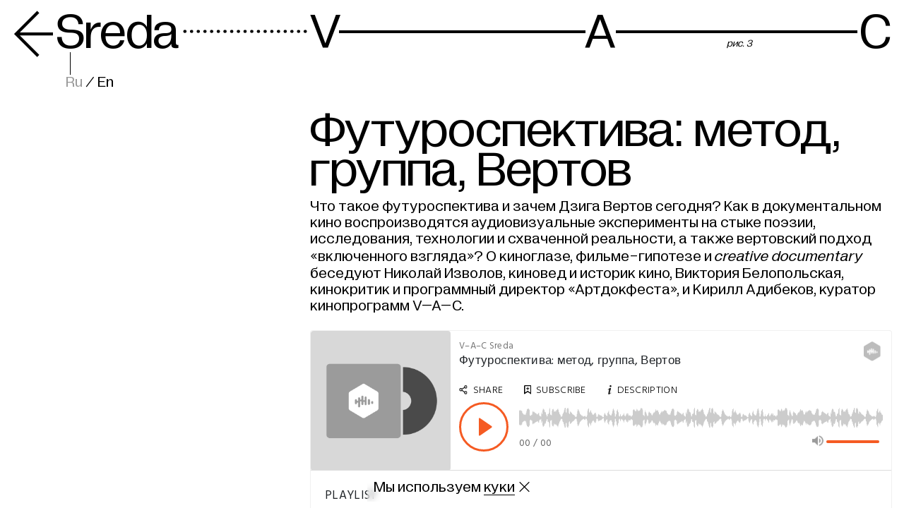

--- FILE ---
content_type: text/html; charset=utf-8
request_url: https://sreda.v-a-c.org/ru/listen-34
body_size: 10526
content:
<!DOCTYPE html><html lang="ru"><head><link data-react-helmet="true" rel="icon" type="apple-touch-icon" sizes="180x180" href="/img/favicon/apple-touch-icon.png"/><link data-react-helmet="true" rel="icon" type="image/png" sizes="32x32" href="/img/favicon/favicon-32x32.png"/><link data-react-helmet="true" rel="icon" type="image/png" sizes="16x16" href="/img/favicon/favicon-16x16.png"/><link data-react-helmet="true" rel="manifest" href="/site.webmanifest" type="application/manifest+json" crossorigin="use-credentials"/><link data-react-helmet="true" rel="mask-icon" href="/img/favicon/safari-pinned-tab.svg"/><link data-react-helmet="true" rel="stylesheet" href="https://cdn.v-a-c.org/v-a-c-static/setka/editor/theme_files/theme.css?_dc=1_1693409475"/><meta data-react-helmet="true" name="viewport" content="width=device-width, user-scalable=no"/><meta data-react-helmet="true" name="apple-mobile-web-app-capable" content="yes"/><meta data-react-helmet="true" name="msapplication-TileColor"/><meta data-react-helmet="true" name="theme-color" content="#ffffff"/><meta data-react-helmet="true" name="description" content="Нюансированный взгляд на российскую культуру и современность"/><meta data-react-helmet="true" property="og:type" content="website"/><meta data-react-helmet="true" property="og:site_name" content="V–A–C Sreda"/><meta data-react-helmet="true" name="twitter:card" content="summary"/><meta data-react-helmet="true" name="twitter:image" content="https://sreda.v-a-c.org/img/share/share-fb-v2.png"/><meta data-react-helmet="true" property="og:title" content="Футуроспектива: метод, группа, Вертов"/><meta data-react-helmet="true" name="twitter:title" content="Футуроспектива: метод, группа, Вертов"/><meta data-react-helmet="true" name="og:type" content="website"/><meta data-react-helmet="true" name="og:image" content="https://cdn.v-a-c.org/v-a-c-static/store/sreda/posttranslation/180/share_image/main-0edcc0e5be047558962ffae43e9d77ad.png"/><meta data-react-helmet="true" name="og:image:width" content="1200"/><meta data-react-helmet="true" name="og:image:height" content="630"/><meta data-react-helmet="true" property="og:description" content="V–A–C Sreda — Listen"/><meta data-react-helmet="true" name="twitter:description" content="V–A–C Sreda — Listen"/><script data-react-helmet="true" type="text/javascript" src="https://cdn.v-a-c.org/v-a-c-static/setka/editor/plugins/public.js?_dc=1_1693409475"></script><title data-react-helmet="true">V–A–C Sreda — Футуроспектива: метод, группа, Вертов</title><meta charSet="utf-8"/><meta name="viewport" content="width=device-width"/><meta name="next-head-count" content="2"/><link rel="preload" href="https://cdn-sreda.v-a-c.org/_next/static/css/7b9020e9fb177ef58ae9.css" as="style"/><link rel="stylesheet" href="https://cdn-sreda.v-a-c.org/_next/static/css/7b9020e9fb177ef58ae9.css" data-n-g=""/><noscript data-n-css=""></noscript><link rel="preload" href="https://cdn-sreda.v-a-c.org/_next/static/chunks/main-43c3e6b474c80de68d71.js" as="script"/><link rel="preload" href="https://cdn-sreda.v-a-c.org/_next/static/chunks/webpack-021514ac025e6de0a671.js" as="script"/><link rel="preload" href="https://cdn-sreda.v-a-c.org/_next/static/chunks/framework.50c3b31bc23dfcb1af3f.js" as="script"/><link rel="preload" href="https://cdn-sreda.v-a-c.org/_next/static/chunks/75fc9c18.7ee0b06e61f305b01aa8.js" as="script"/><link rel="preload" href="https://cdn-sreda.v-a-c.org/_next/static/chunks/632cba62.73e22e7c0caea2c8273c.js" as="script"/><link rel="preload" href="https://cdn-sreda.v-a-c.org/_next/static/chunks/commons.e7544bc6f3ec2e753da9.js" as="script"/><link rel="preload" href="https://cdn-sreda.v-a-c.org/_next/static/chunks/2dd8024639213757075864c624e37c2da904a9c5.71bc10beab560b91ef4c.js" as="script"/><link rel="preload" href="https://cdn-sreda.v-a-c.org/_next/static/chunks/pages/_app-e657d057c85be1f52bc0.js" as="script"/><link rel="preload" href="https://cdn-sreda.v-a-c.org/_next/static/chunks/fd73fa5fb9f73f18227a47c23a9002adcbd74f44.b7b3a2fb92ea6ab6b47d.js" as="script"/><link rel="preload" href="https://cdn-sreda.v-a-c.org/_next/static/chunks/pages/%5Bslug%5D-9aca015405bc66c33e3a.js" as="script"/><style id="__jsx-250348550">@font-face{font-family:'Diagramatika Text';src:url('https://cdn-sreda.v-a-c.org/_next/static/chunks/fonts/diagramatika_text_regular-5d7d663e8adf13a1906a72cbc2e66744.woff2') format('woff2'), url('https://cdn-sreda.v-a-c.org/_next/static/chunks/fonts/diagramatika_text_regular-01d6ef92a6d6a8ebb208a34bb5ca8d12.woff') format('woff');font-weight:400;font-style:normal;font-display:swap;}@font-face{font-family:'Diagramatika Text';src:url(https://cdn-sreda.v-a-c.org/_next/static/chunks/fonts/diagramatika_text_italic-612b527401112d00f3cd371777dfc96e.woff2) format('woff2'), url(https://cdn-sreda.v-a-c.org/_next/static/chunks/fonts/diagramatika_text_italic-c6fa2e0ff47e9ffc58d62425b3f74580.woff) format('woff');font-weight:400;font-style:italic;font-display:swap;}@font-face{font-family:'Diagramatika Text';src:url(https://cdn-sreda.v-a-c.org/_next/static/chunks/fonts/diagramatika_text_bold-5fdf5c254c7cb73c94379e4cd5eaf869.woff2) format('woff2'), url(https://cdn-sreda.v-a-c.org/_next/static/chunks/fonts/diagramatika_text_bold-94b7fd1b2d9de28ae019297976fbb3ca.woff) format('woff');font-weight:700;font-style:normal;font-display:swap;}@font-face{font-family:'Diagramatika Text';src:url(https://cdn-sreda.v-a-c.org/_next/static/chunks/fonts/diagramatika_text_bold_italic-cf9a66801aae8faa2813f3816192ed32.woff2) format('woff2'), url(https://cdn-sreda.v-a-c.org/_next/static/chunks/fonts/diagramatika_text_bold_italic-6ce88f87f66aa66846b32fd8611514dc.woff) format('woff');font-weight:700;font-style:italic;font-display:swap;}@font-face{font-family:'Diagramatika Display';src:url(https://cdn-sreda.v-a-c.org/_next/static/chunks/fonts/diagramatika_display_regular-61978ad07939e374081cde69c0609945.woff2) format('woff2'), url(https://cdn-sreda.v-a-c.org/_next/static/chunks/fonts/diagramatika_display_regular-f481418e9abcd1da5b82f14ada2d56ca.woff) format('woff');font-weight:400;font-style:normal;font-display:swap;}*{padding:0;margin:0;box-sizing:border-box;}html,body{overflow-x:hidden;}body{position:relative;-webkit-font-smoothing:antialiased;text-rendering:optimizeLegibility;font-family:"Diagramatika Text", Arial, sans-serif;}html{opacity:1;-webkit-transition:opacity 0.3s linear;transition:opacity 0.3s linear;}html.os-html{position:relative !important;}html.hide-on-load{opacity:0;-webkit-transition:opacity 0s;transition:opacity 0s;}a{-webkit-text-decoration:none;text-decoration:none;}input,select,button{background:none;border:0;outline:none;cursor:pointer;}.os-scrollbar-vertical{width:calc(var(--base-ratio) * 10) !important;}.os-scrollbar-handle{background-color:rgba(0,0,0,0.15) !important;}</style><style id="__jsx-3389713291">.page-transition-enter{opacity:0;false;transform: translateX(100px);;}.page-transition-enter{opacity:0;false;transform: translateX(100px);;}.page-transition-enter-active{opacity:1;-webkit-transform:translateX(0px);-ms-transform:translateX(0px);transform:translateX(0px);-webkit-transition:-webkit-transform 0.3s,opacity 0.3s;-webkit-transition:transform 0.3s,opacity 0.3s;transition:transform 0.3s,opacity 0.3s;}.page-transition-exit{-webkit-transition:-webkit-transform 0.3s,opacity 0.3s;-webkit-transition:transform 0.3s,opacity 0.3s;transition:transform 0.3s,opacity 0.3s;opacity:0;false;transform: translateX(100px);;}.page-transition-exit-active{opacity:0;false;transform: translateX(100px);;}</style><style data-styled="" data-styled-version="5.2.0">html,*:before,*:after{--base-ratio:calc(100vw / 375);}/*!sc*/
@media (min-width:769px){html,*:before,*:after{--base-ratio:calc(100vw / 1440);}}/*!sc*/
.os-scrollbar-vertical{width:calc(var(--base-ratio) * 6) !important;}/*!sc*/
@media (min-width:769px){.os-scrollbar-vertical{width:calc(var(--base-ratio) * 10) !important;}}/*!sc*/
.os-scrollbar-handle{background-color:rgba(0,0,0,0.15) !important;}/*!sc*/
data-styled.g5[id="sc-global-jSonjW1"]{content:"sc-global-jSonjW1,"}/*!sc*/
.cQugPc{--blur-line-height:calc(var(--base-ratio) * 16);--blur-text-height:calc(var(--base-ratio) * 45);--blur-text-height-with-margin:calc(var(--blur-text-height) + var(--blur-line-height) * 2);--header-margin-bottom:calc(var(--base-ratio) * 48);--header-height:calc(var(--base-ratio) * 144);}/*!sc*/
@media (min-width:769px){.cQugPc{--blur-line-height:calc(var(--base-ratio) * 24);--blur-text-height:calc(var(--base-ratio) * 79);--header-margin-bottom:calc(var(--base-ratio) * 16);--header-height:calc(var(--base-ratio) * 102);}}/*!sc*/
data-styled.g6[id="sc-4io8ra-0"]{content:"cQugPc,"}/*!sc*/
.fEZrFF{box-shadow:none;}/*!sc*/
data-styled.g7[id="sc-4io8ra-1"]{content:"fEZrFF,"}/*!sc*/
.glOxFV{display:grid;grid-template-columns:1fr;grid-auto-rows:max-content;grid-gap:0 calc(var(--base-ratio) * 20);}/*!sc*/
@media (min-width:769px){.glOxFV{grid-template-columns:repeat(12,minmax(0,calc(100% - (11 * 20px) / 12)));}}/*!sc*/
.gnTeAu{display:grid;grid-template-columns:1fr;grid-auto-rows:max-content;grid-gap:0 calc(var(--base-ratio) * 20);}/*!sc*/
@media (min-width:769px){.gnTeAu{grid-template-columns:repeat(8,minmax(0,calc(100% - (7 * 20px) / 8)));}}/*!sc*/
data-styled.g10[id="sc-1r8sv0j-0"]{content:"glOxFV,gnTeAu,"}/*!sc*/
.hVACTB{grid-column:span 12;}/*!sc*/
@media (min-width:769px){.hVACTB{grid-column:span 4;}}/*!sc*/
.hVACVN{grid-column:span 12;}/*!sc*/
@media (min-width:769px){.hVACVN{grid-column:span 8;}}/*!sc*/
.hXfuuc{grid-column:span 8;}/*!sc*/
@media (min-width:769px){.hXfuuc{grid-column:span 3;-webkit-order:1;-ms-flex-order:1;order:1;}}/*!sc*/
.hXftEl{grid-column:span 8;}/*!sc*/
@media (min-width:769px){.hXftEl{grid-column:span 1;-webkit-order:2;-ms-flex-order:2;order:2;}}/*!sc*/
.hXftEk{grid-column:span 8;}/*!sc*/
@media (min-width:769px){.hXftEk{grid-column:span 1;-webkit-order:3;-ms-flex-order:3;order:3;}}/*!sc*/
.hXfuuh{grid-column:span 8;}/*!sc*/
@media (min-width:769px){.hXfuuh{grid-column:span 3;-webkit-order:4;-ms-flex-order:4;order:4;}}/*!sc*/
data-styled.g11[id="sc-1r8sv0j-1"]{content:"hVACTB,hVACVN,hXfuuc,hXftEl,hXftEk,hXfuuh,"}/*!sc*/
.cJTKVX{position:relative;display:-webkit-box;display:-webkit-flex;display:-ms-flexbox;display:flex;-webkit-box-pack:justify;-webkit-justify-content:space-between;-ms-flex-pack:justify;justify-content:space-between;-webkit-transition:color 0.3s ease;transition:color 0.3s ease;color:#000;font-family:"Diagramatika Display","Diagramatika Text",Arial,sans-serif;font-size:calc(var(--base-ratio) * 50);}/*!sc*/
@media (min-width:769px){.cJTKVX{font-size:calc(var(--base-ratio) * 80);}}/*!sc*/
.cJTKVX::after{position:absolute;z-index:-2;top:calc(var(--base-ratio) * 21);right:0;left:0;height:calc(var(--base-ratio) * 3);content:'';-webkit-transition:background-color 0.3s ease;transition:background-color 0.3s ease;background:#000;}/*!sc*/
@media (min-width:769px){.cJTKVX::after{top:calc(var(--base-ratio) * 36);height:calc(var(--base-ratio) * 4.8);}}/*!sc*/
@media (hover){.cJTKVX:hover{color:rgba(0,0,0,0.5);}.cJTKVX:hover::after{background:rgba(0,0,0,0.5);}}/*!sc*/
.cJTKVX:active{color:rgba(0,0,0,0.4);}/*!sc*/
.cJTKVX:active::after{background:rgba(0,0,0,0.4);}/*!sc*/
data-styled.g15[id="sc-30d8us-0"]{content:"cJTKVX,"}/*!sc*/
.jriDTM{position:relative;}/*!sc*/
.jriDTM::after{position:absolute;z-index:-1;top:calc(var(--base-ratio) * 20);right:0;left:0;height:calc(var(--base-ratio) * 5);content:'';background:#fff;}/*!sc*/
@media (min-width:769px){.jriDTM::after{top:calc(var(--base-ratio) * 34);height:calc(var(--base-ratio) * 8);}}/*!sc*/
@media (min-width:769px){.jriDTM:nth-child(1)::after{right:calc(var(--base-ratio) * 2);}}/*!sc*/
.jriDTM:nth-child(2)::after{left:calc(var(--base-ratio) * 3);}/*!sc*/
@media (min-width:769px){.jriDTM:nth-child(2)::after{left:calc(var(--base-ratio) * 1);right:calc(var(--base-ratio) * -1);}}/*!sc*/
.jriDTM:nth-child(3)::after{right:calc(var(--base-ratio) * -3);left:calc(var(--base-ratio) * -3);}/*!sc*/
@media (min-width:769px){.jriDTM:nth-child(3)::after{right:calc(var(--base-ratio) * -4);left:calc(var(--base-ratio) * -4);}}/*!sc*/
data-styled.g16[id="sc-30d8us-1"]{content:"jriDTM,"}/*!sc*/
.jVkNlx{position:absolute;top:calc(var(--base-ratio) * 35);color:#000;font-family:"Diagramatika Display","Diagramatika Text",Arial,sans-serif;font-size:calc(var(--base-ratio) * 14);font-style:italic;right:25%;-webkit-transform:translateX(25%);-ms-transform:translateX(25%);transform:translateX(25%);}/*!sc*/
@media (min-width:769px){.jVkNlx{top:calc(var(--base-ratio) * 50);font-size:calc(var(--base-ratio) * 16);}}/*!sc*/
data-styled.g17[id="sc-30d8us-2"]{content:"jVkNlx,"}/*!sc*/
.eaopDa{-webkit-flex-shrink:0;-ms-flex-negative:0;flex-shrink:0;font-size:calc(var(--base-ratio) * 16);}/*!sc*/
@media (max-width:768px){.eaopDa{margin-top:calc(var(--base-ratio) * -2);-webkit-order:1;-ms-flex-order:1;order:1;}}/*!sc*/
@media (min-width:769px){.eaopDa{font-size:calc(var(--base-ratio) * 24);position:absolute;top:calc(var(--base-ratio) * 107);left:calc(var(--base-ratio) * 85);}}/*!sc*/
data-styled.g18[id="w9uqtn-0"]{content:"eaopDa,"}/*!sc*/
.geMtPh{-webkit-transition:color 0.3s ease;transition:color 0.3s ease;-webkit-text-decoration:none;text-decoration:none;color:#000;}/*!sc*/
@media (hover){.geMtPh:hover{color:rgba(0,0,0,0.5);}}/*!sc*/
.geMtPh:active{color:rgba(0,0,0,0.4);}/*!sc*/
span.w9uqtn-1{color:#999 !important;}/*!sc*/
data-styled.g19[id="w9uqtn-1"]{content:"geMtPh,"}/*!sc*/
.gcTjwN{position:relative;z-index:2;}/*!sc*/
data-styled.g20[id="n16y1a-0"]{content:"gcTjwN,"}/*!sc*/
.eOjkym{position:absolute;top:calc(var(--base-ratio) * 43);left:50%;width:calc(var(--base-ratio) * 4);height:calc(var(--base-ratio) * 42);-webkit-transform:translateX(-50%);-ms-transform:translateX(-50%);transform:translateX(-50%);}/*!sc*/
@media (min-width:769px){.eOjkym{display:none;}}/*!sc*/
data-styled.g23[id="n16y1a-3"]{content:"eOjkym,"}/*!sc*/
.dErMAB{display:-webkit-box;display:-webkit-flex;display:-ms-flexbox;display:flex;}/*!sc*/
@media (max-width:768px){.dErMAB{-webkit-flex-direction:column;-ms-flex-direction:column;flex-direction:column;}}/*!sc*/
@media (min-width:769px){.dErMAB{-webkit-align-items:center;-webkit-box-align:center;-ms-flex-align:center;align-items:center;position:absolute;top:0;left:0;}}/*!sc*/
data-styled.g24[id="n16y1a-4"]{content:"dErMAB,"}/*!sc*/
.lltACe{position:relative;display:-webkit-box;display:-webkit-flex;display:-ms-flexbox;display:flex;-webkit-align-items:center;-webkit-box-align:center;-ms-flex-align:center;align-items:center;}/*!sc*/
@media (max-width:768px){.lltACe{padding-top:calc(var(--base-ratio) * 35);}}/*!sc*/
data-styled.g25[id="n16y1a-5"]{content:"lltACe,"}/*!sc*/
.iKTchs{position:relative;cursor:pointer;-webkit-transition:color 0.3s ease;transition:color 0.3s ease;color:#000;font-family:"Diagramatika Display","Diagramatika Text",Arial,sans-serif;font-size:calc(var(--base-ratio) * 50);font-weight:400;}/*!sc*/
@media (max-width:768px){.iKTchs{margin-right:calc(var(--base-ratio) * 110);padding-left:calc(var(--base-ratio) * 68);}}/*!sc*/
@media (min-width:769px){.iKTchs{font-size:calc(var(--base-ratio) * 80);padding-left:calc(var(--base-ratio) * 70);}}/*!sc*/
.iKTchs .title-before{-webkit-perspective:none;-moz-perspective:none;-ms-perspective:none;perspective:none;background:#000;}/*!sc*/
@media (max-width:768px){.iKTchs .title-before{position:absolute;top:calc(var(--base-ratio) * 23);right:calc(var(--base-ratio) * -108);width:calc(var(--base-ratio) * 108);height:calc(var(--base-ratio) * 1);}}/*!sc*/
@media (min-width:769px){.iKTchs .title-before{position:absolute;top:calc(var(--base-ratio) * 71);left:calc(var(--base-ratio) * 91);width:calc(var(--base-ratio) * 1.5);height:calc(var(--base-ratio) * 36);}}/*!sc*/
.iKTchs .title-after{-webkit-transition:left 0.3s ease,right 0.3s ease;transition:left 0.3s ease,right 0.3s ease;position:absolute;left:0;margin-top:calc(var(--base-ratio) * 1);-webkit-transform:rotate(180deg);-ms-transform:rotate(180deg);transform:rotate(180deg);}/*!sc*/
@media (max-width:768px){.iKTchs .title-after{position:absolute;top:calc(var(--base-ratio) * -3);left:0;-webkit-transform:rotate(180deg);-ms-transform:rotate(180deg);transform:rotate(180deg);-webkit-letter-spacing:-1px;-moz-letter-spacing:-1px;-ms-letter-spacing:-1px;letter-spacing:-1px;}}/*!sc*/
@media (min-width:769px){}/*!sc*/
@media (min-width:769px){.iKTchs .title-before__mobile,.iKTchs .title-after__mobile{display:none;}}/*!sc*/
@media (max-width:768px){.iKTchs .title-before__desktop,.iKTchs .title-after__desktop{display:none;}}/*!sc*/
@media (hover){.iKTchs:hover{color:rgba(0,0,0,0.5);}}/*!sc*/
.iKTchs:active{color:rgba(0,0,0,0.4);}/*!sc*/
@media (hover){.iKTchs.title-read:hover .title-after{right:calc(var(--base-ratio) * -5);}}/*!sc*/
@media (hover){.iKTchs.title-listen:hover .title-after{left:calc(var(--base-ratio) * -5);}}/*!sc*/
data-styled.g26[id="n16y1a-6"]{content:"iKTchs,"}/*!sc*/
.iraHqQ{position:absolute;top:calc(var(--base-ratio) * 35);right:calc(var(--base-ratio) * -205);width:calc(var(--base-ratio) * 201);height:calc(var(--base-ratio) * 6);}/*!sc*/
@media (max-width:768px){.iraHqQ{display:none;}}/*!sc*/
data-styled.g29[id="n16y1a-9"]{content:"iraHqQ,"}/*!sc*/
@media (max-width:768px){.hPMFfk{display:none;}}/*!sc*/
data-styled.g30[id="n16y1a-10"]{content:"hPMFfk,"}/*!sc*/
@media (min-width:769px){.cmoCJJ{display:none;}}/*!sc*/
data-styled.g31[id="n16y1a-11"]{content:"cmoCJJ,"}/*!sc*/
.faCoTc{max-width:calc(var(--base-ratio) * 513);font-size:calc(var(--base-ratio) * 30);}/*!sc*/
@media (min-width:769px){.faCoTc{font-size:calc(var(--base-ratio) * 24);line-height:110%;}}/*!sc*/
data-styled.g32[id="sc-18ywojv-0"]{content:"faCoTc,"}/*!sc*/
.cEmYqh{width:60%;line-height:100%;}/*!sc*/
@media (max-width:768px){.cEmYqh{margin-right:calc(var(--base-ratio) * 25);}}/*!sc*/
@media (min-width:769px){.cEmYqh{width:100%;margin-bottom:calc(var(--base-ratio) * 5);font-size:calc(var(--base-ratio) * 20);}}/*!sc*/
data-styled.g33[id="sc-18ywojv-1"]{content:"cEmYqh,"}/*!sc*/
.fGRjVg{display:-webkit-box;display:-webkit-flex;display:-ms-flexbox;display:flex;-webkit-box-pack:justify;-webkit-justify-content:space-between;-ms-flex-pack:justify;justify-content:space-between;margin-bottom:calc(var(--base-ratio) * 10);border-bottom:1px solid #000000;}/*!sc*/
@media (min-width:769px){.fGRjVg{padding-bottom:calc(var(--base-ratio) * 5);}}/*!sc*/
data-styled.g34[id="sc-18ywojv-2"]{content:"fGRjVg,"}/*!sc*/
.dNhLav{border:0;background:none;font-size:calc(var(--base-ratio) * 30);}/*!sc*/
.dNhLav::-webkit-input-placeholder{-webkit-transition:opacity 0.2s;transition:opacity 0.2s;opacity:0.4;}/*!sc*/
.dNhLav::-moz-placeholder{-webkit-transition:opacity 0.2s;transition:opacity 0.2s;opacity:0.4;}/*!sc*/
.dNhLav:-ms-input-placeholder{-webkit-transition:opacity 0.2s;transition:opacity 0.2s;opacity:0.4;}/*!sc*/
.dNhLav::placeholder{-webkit-transition:opacity 0.2s;transition:opacity 0.2s;opacity:0.4;}/*!sc*/
.dNhLav:hover::-webkit-input-placeholder{opacity:0.2;}/*!sc*/
.dNhLav:hover::-moz-placeholder{opacity:0.2;}/*!sc*/
.dNhLav:hover:-ms-input-placeholder{opacity:0.2;}/*!sc*/
.dNhLav:hover::placeholder{opacity:0.2;}/*!sc*/
@media (min-width:769px){.dNhLav{font-size:calc(var(--base-ratio) * 20);}}/*!sc*/
data-styled.g35[id="sc-18ywojv-3"]{content:"dNhLav,"}/*!sc*/
.bkojQP{width:calc(var(--base-ratio) * 23);height:calc(var(--base-ratio) * 27);-webkit-transition:opacity 0.2s ease;transition:opacity 0.2s ease;pointer-events:none;opacity:0.5;background:no-repeat url('/img/enter.svg');}/*!sc*/
@media (hover){.bkojQP:hover{-webkit-transition:opacity 0.2s ease;transition:opacity 0.2s ease;opacity:0.5;}}/*!sc*/
@media (min-width:769px){.bkojQP{width:calc(var(--base-ratio) * 18);height:calc(var(--base-ratio) * 22);}}/*!sc*/
data-styled.g36[id="sc-18ywojv-4"]{content:"bkojQP,"}/*!sc*/
.iWOlIG{display:none;font-size:calc(var(--base-ratio) * 30);}/*!sc*/
@media (min-width:769px){.iWOlIG{margin-bottom:calc(var(--base-ratio) * 22);font-size:calc(var(--base-ratio) * 20);}}/*!sc*/
data-styled.g37[id="sc-18ywojv-5"]{content:"iWOlIG,"}/*!sc*/
.iSWTUy{display:-webkit-box;display:-webkit-flex;display:-ms-flexbox;display:flex;-webkit-align-items:flex-start;-webkit-box-align:flex-start;-ms-flex-align:flex-start;align-items:flex-start;margin-top:calc(var(--base-ratio) * 8);margin-left:calc(var(--base-ratio) * -5);}/*!sc*/
data-styled.g38[id="sc-18ywojv-6"]{content:"iSWTUy,"}/*!sc*/
.TZLcP{position:relative;top:calc(var(--base-ratio) * -7);padding:calc(var(--base-ratio) * 5);cursor:pointer;font-size:calc(var(--base-ratio) * 20);line-height:1.1;}/*!sc*/
data-styled.g39[id="sc-18ywojv-7"]{content:"TZLcP,"}/*!sc*/
.dqEteo{display:none;}/*!sc*/
.dqEteo:focus ~ .sc-18ywojv-7{outline:2px solid #2260c5;}/*!sc*/
data-styled.g40[id="sc-18ywojv-8"]{content:"dqEteo,"}/*!sc*/
.fWEESF{-webkit-transition:opacity 0.2s ease;transition:opacity 0.2s ease;font-size:calc(var(--base-ratio) * 16);line-height:90%;}/*!sc*/
.fWEESF a{cursor:pointer;-webkit-text-decoration:underline;text-decoration:underline;color:#000;text-underline-offset:0.17em;}/*!sc*/
@media (hover){.fWEESF a:hover{-webkit-transition:opacity 0.2s ease;transition:opacity 0.2s ease;opacity:0.5;}}/*!sc*/
@media (min-width:769px){.fWEESF a{line-height:110%;}}/*!sc*/
data-styled.g41[id="sc-18ywojv-9"]{content:"fWEESF,"}/*!sc*/
.kPpOqK{margin-top:calc(var(--base-ratio) * 48);margin-bottom:calc(var(--base-ratio) * 40);}/*!sc*/
@media (min-width:769px){.kPpOqK{margin-top:calc(var(--base-ratio) * 100);margin-bottom:calc(var(--base-ratio) * 25);}}/*!sc*/
data-styled.g42[id="sc-2lbogw-0"]{content:"kPpOqK,"}/*!sc*/
.hTgzEd{font-size:calc(var(--base-ratio) * 30);line-height:100%;}/*!sc*/
@media (max-width:768px){.hTgzEd{margin-top:calc(var(--base-ratio) * 30);}}/*!sc*/
@media (min-width:769px){.hTgzEd{font-size:calc(var(--base-ratio) * 20);}}/*!sc*/
.hTgzEd a{cursor:pointer;-webkit-text-decoration:underline;text-decoration:underline;color:#000;text-underline-offset:0.17em;}/*!sc*/
@media (hover){.hTgzEd a:hover{-webkit-transition:opacity 0.2s ease;transition:opacity 0.2s ease;opacity:0.5;}}/*!sc*/
data-styled.g43[id="sc-2lbogw-1"]{content:"hTgzEd,"}/*!sc*/
.kDAeTV{font-size:calc(var(--base-ratio) * 16);line-height:90%;}/*!sc*/
@media (max-width:768px){.kDAeTV{margin-top:calc(var(--base-ratio) * 30);}}/*!sc*/
data-styled.g44[id="sc-2lbogw-2"]{content:"kDAeTV,"}/*!sc*/
.bOVPro{white-space:nowrap;}/*!sc*/
data-styled.g45[id="sc-2lbogw-3"]{content:"bOVPro,"}/*!sc*/
.fdhznX{padding:calc(var(--base-ratio) * 7) calc(var(--base-ratio) * 10);}/*!sc*/
@media (min-width:769px){.fdhznX{padding:calc(var(--base-ratio) * 12) calc(var(--base-ratio) * 20);}}/*!sc*/
data-styled.g46[id="axvkdj-0"]{content:"fdhznX,"}/*!sc*/
.ehvzcp{padding-top:calc(var(--base-ratio) * 48);}/*!sc*/
.ehvzcp figure img{width:100%;height:auto;}/*!sc*/
.ehvzcp .stk-post{--theme-bottom-indent:calc(var(--base-ratio) * 26) !important;--stk-limit:9999px !important;padding:0 !important;}/*!sc*/
.ehvzcp .stk-post h1,.ehvzcp .stk-post h1 strong,.ehvzcp .stk-post h1 em{--stk-f_size:calc(var(--base-ratio) * 50) !important;--stk-f--b_size:calc(var(--base-ratio) * 50) !important;--stk-f--i_size:calc(var(--base-ratio) * 50) !important;--stk-f_spacing:calc(var(--base-ratio) * 0) !important;min-height:auto !important;line-height:calc(var(--base-ratio) * 40) !important;}/*!sc*/
@media (min-width:769px){.ehvzcp .stk-post h1,.ehvzcp .stk-post h1 strong,.ehvzcp .stk-post h1 em{--stk-f_size:calc(var(--base-ratio) * 80) !important;--stk-f--b_size:calc(var(--base-ratio) * 80) !important;--stk-f--i_size:calc(var(--base-ratio) * 80) !important;--stk-f_spacing:calc(var(--base-ratio) * 0) !important;line-height:calc(var(--base-ratio) * 64) !important;}}/*!sc*/
.ehvzcp .stk-post h2,.ehvzcp .stk-post h2 strong,.ehvzcp .stk-post h2 em{--stk-f_size:calc(var(--base-ratio) * 48) !important;--stk-f--b_size:calc(var(--base-ratio) * 48) !important;--stk-f--i_size:calc(var(--base-ratio) * 48) !important;--stk-f_spacing:calc(var(--base-ratio) * 0) !important;min-height:auto !important;line-height:calc(var(--base-ratio) * 38) !important;}/*!sc*/
@media (min-width:769px){.ehvzcp .stk-post h2,.ehvzcp .stk-post h2 strong,.ehvzcp .stk-post h2 em{--stk-f_size:calc(var(--base-ratio) * 48) !important;--stk-f--b_size:calc(var(--base-ratio) * 48) !important;--stk-f--i_size:calc(var(--base-ratio) * 48) !important;--stk-f_spacing:calc(var(--base-ratio) * 0) !important;line-height:calc(var(--base-ratio) * 38) !important;}}/*!sc*/
.ehvzcp .stk-post p{--stk-f_size:calc(var(--base-ratio) * 16) !important;--stk-f_spacing:calc(var(--base-ratio) * 0) !important;--stk-f--b_size:calc(var(--base-ratio) * 16) !important;--stk-f--b_spacing:calc(var(--base-ratio) * 0) !important;--stk-f--i_size:calc(var(--base-ratio) * 16) !important;--stk-f--i_spacing:calc(var(--base-ratio) * 0) !important;min-height:auto !important;}/*!sc*/
@media (min-width:769px){.ehvzcp .stk-post p{--stk-f_size:calc(var(--base-ratio) * 24) !important;--stk-f_spacing:calc(var(--base-ratio) * 0) !important;--stk-f--b_size:calc(var(--base-ratio) * 24) !important;--stk-f--b_spacing:calc(var(--base-ratio) * 0) !important;--stk-f--i_size:calc(var(--base-ratio) * 24) !important;--stk-f--i_spacing:calc(var(--base-ratio) * 0) !important;}}/*!sc*/
.ehvzcp .stk-post p[class*='_small_text']{--stk-f_size:calc(var(--base-ratio) * 16) !important;--stk-f_spacing:calc(var(--base-ratio) * 0) !important;--stk-f--b_size:calc(var(--base-ratio) * 16) !important;--stk-f--b_spacing:calc(var(--base-ratio) * 0) !important;--stk-f--i_size:calc(var(--base-ratio) * 16) !important;--stk-f--i_spacing:calc(var(--base-ratio) * 0) !important;min-height:auto !important;line-height:120% !important;}/*!sc*/
.ehvzcp .stk-grid{grid-gap:calc(var(--base-ratio) * 20) !important;}/*!sc*/
.ehvzcp .stk-post h1,.ehvzcp .stk-post h1 strong,.ehvzcp .stk-post h1 em,.ehvzcp .stk-post h2,.ehvzcp .stk-post h2 strong,.ehvzcp .stk-post h2 em,.ehvzcp .stk-post p,.ehvzcp .stk-post [class*='_small_text']{margin-bottom:calc(var(--base-ratio) * 26) !important;}/*!sc*/
.ehvzcp .stk-post em strong,.ehvzcp .stk-post strong em{font-weight:600 !important;}/*!sc*/
.ehvzcp .stk-post a{-webkit-transition:opacity 0.3s !important;transition:opacity 0.3s !important;-webkit-text-decoration:none !important;text-decoration:none !important;color:#000 !important;border-bottom:calc(var(--base-ratio) * 1) solid #000 !important;}/*!sc*/
@media (min-width:769px){.ehvzcp .stk-post a{border-bottom:calc(var(--base-ratio) * 2.2) solid #000 !important;}}/*!sc*/
@media (hover){.ehvzcp .stk-post a:hover{opacity:0.5 !important;}}/*!sc*/
.ehvzcp .stk-post a:active{opacity:0.4 !important;}/*!sc*/
.ehvzcp .stk-post [class*='__mb_0']{margin-bottom:calc(var(--base-ratio) * 0) !important;}/*!sc*/
.ehvzcp .stk-post [class*='__mb_05']{margin-bottom:calc(var(--base-ratio) * 13) !important;}/*!sc*/
.ehvzcp .stk-post [class*='__mb_15']{margin-bottom:calc(var(--base-ratio) * 40) !important;}/*!sc*/
.ehvzcp .stk-post [class*='__mb_2']{margin-bottom:calc(var(--base-ratio) * 53) !important;}/*!sc*/
.ehvzcp .stk-post [class*='__mb_3']{margin-bottom:calc(var(--base-ratio) * 79) !important;}/*!sc*/
.ehvzcp .stk-post [class*='__mb_4']{margin-bottom:calc(var(--base-ratio) * 106) !important;}/*!sc*/
.ehvzcp .stk-post [class*='__pad_ver_05']{padding:calc(var(--base-ratio) * 13) 0 !important;}/*!sc*/
.ehvzcp .stk-post [class*='__pad_ver_1']{padding:calc(var(--base-ratio) * 26) 0 !important;}/*!sc*/
.ehvzcp .stk-post [class*='__pad_ver_2']{padding:calc(var(--base-ratio) * 53) 0 !important;}/*!sc*/
.ehvzcp .stk-post [class*='__pad_ver_3']{padding:calc(var(--base-ratio) * 79) 0 !important;}/*!sc*/
.ehvzcp .stk-post [class*='__pad_ver_4']{padding:calc(var(--base-ratio) * 106) 0 !important;}/*!sc*/
.ehvzcp .stk-post [class*='__pad_ver_5']{padding:calc(var(--base-ratio) * 106) 0 !important;}/*!sc*/
.ehvzcp .stk-post [class*='__pad_round_1']{padding:calc(var(--base-ratio) * 26) !important;}/*!sc*/
.ehvzcp .stk-post [class*='__pad_hor_1']{padding:0 calc(var(--base-ratio) * 26) !important;}/*!sc*/
.ehvzcp .stk-post .stk-post .stk-embed-links{margin:calc(var(--base-ratio) * 5) calc(var(--base-ratio) * -10) 0 !important;font-size:calc(var(--base-ratio) * 19) !important;}/*!sc*/
@media (min-width:769px){.ehvzcp .stk-post .stk-post .stk-embed-links{margin:0 calc(var(--base-ratio) * -10) 0 !important;font-size:calc(var(--base-ratio) * 0) !important;}}/*!sc*/
.ehvzcp .stk-post .stk-post .stk-embed-links a{margin:0 calc(var(--base-ratio) * 10) !important;font-size:calc(var(--base-ratio) * 16) !important;}/*!sc*/
@media (min-width:769px){.ehvzcp .stk-post .stk-post .stk-embed-links a{font-size:calc(var(--base-ratio) * 24) !important;}}/*!sc*/
.ehvzcp .stk-post .vac-collaps__caption,.ehvzcp .stk-post .vac-collaps__text{font-size:calc(var(--base-ratio) * 16) !important;}/*!sc*/
@media (min-width:769px){.ehvzcp .stk-post .vac-collaps__caption,.ehvzcp .stk-post .vac-collaps__text{font-size:calc(var(--base-ratio) * 24) !important;}}/*!sc*/
.ehvzcp .stk-post .vac-collaps__summary{padding-left:calc(var(--base-ratio) * 30) !important;}/*!sc*/
.ehvzcp .stk-post .vac-collaps__summary::before{width:calc(var(--base-ratio) * 20) !important;height:calc(var(--base-ratio) * 20) !important;margin-right:calc(var(--base-ratio) * 7) !important;font-size:calc(var(--base-ratio) * 16) !important;}/*!sc*/
@media (min-width:769px){.ehvzcp .stk-post .vac-collaps__caption,.ehvzcp .stk-post .vac-collaps__text,.ehvzcp .stk-post .vac-collaps__summary::before{font-size:calc(var(--base-ratio) * 24) !important;}}/*!sc*/
@media (min-width:769px){.ehvzcp .stk-post .vac-sreda-text-plus-right-images__images{padding-bottom:calc(var(--base-ratio) * 20) !important;}}/*!sc*/
@media (min-width:600px) and (max-width:768px){.ehvzcp .stk-post .vac-sreda-text-plus-right-images__images figure{margin-right:calc(var(--base-ratio) * 20) !important;}}/*!sc*/
.ehvzcp .stk-post .vac-sreda-blockquote{padding-left:calc(var(--base-ratio) * 90) !important;}/*!sc*/
@media (min-width:800px){.ehvzcp .stk-post .vac-sreda-blockquote{padding-left:calc(var(--base-ratio) * 120) !important;}}/*!sc*/
@media (min-width:769px){.ehvzcp{padding-top:calc(var(--base-ratio) * 86);}}/*!sc*/
data-styled.g62[id="sc-4vwt5d-0"]{content:"ehvzcp,"}/*!sc*/
</style></head><body><div id="__next"><div class=""><div class="axvkdj-0 fdhznX"><header class="n16y1a-0 gcTjwN"><div class="sc-1r8sv0j-0 glOxFV"><div class="sc-1r8sv0j-1 hVACTB"></div><div class="sc-1r8sv0j-1 hVACVN"><a href="https://v-a-c.org/ru" target="_blank" class="sc-30d8us-0 cJTKVX"><span class="sc-30d8us-1 jriDTM">V</span><span class="sc-30d8us-1 jriDTM">A</span><span class="sc-30d8us-1 jriDTM">C</span><span class="sc-30d8us-2 jVkNlx">рис. 3</span></a></div></div><svg width="4" height="42" viewBox="0 0 4 42" fill="none" xmlns="http://www.w3.org/2000/svg" class="n16y1a-3 eOjkym"><path fill-rule="evenodd" clip-rule="evenodd" d="M0.5 9.66536L0.5 0.332031L3.5 0.332031L3.5 9.66536L0.5 9.66536ZM0.500001 25.6654L0.500001 16.332L3.5 16.332L3.5 25.6654L0.500001 25.6654ZM0.500002 41.6654L0.500001 32.332L3.5 32.332L3.5 41.6654L0.500002 41.6654Z" fill="black"></path></svg><div class="n16y1a-4 dErMAB"><svg width="201" height="6" viewBox="0 0 201 6" fill="none" xmlns="http://www.w3.org/2000/svg" class="n16y1a-9 iraHqQ"><path d="M198 3.00002L3 3" stroke="black" stroke-width="5.3" stroke-linecap="round" stroke-linejoin="round" stroke-dasharray="0.1 10.6"></path></svg><div class="n16y1a-5 lltACe"><div class="w9uqtn-0 eaopDa"><span class="w9uqtn-1 geMtPh">Ru</span> / <a href="/en/listen-34" class="w9uqtn-1 geMtPh">En</a></div><a class="n16y1a-6 iKTchs title-listen" href="/ru"><span class="title-before title-before__desktop without-animation"></span><span class="title-before title-before__mobile without-animation"></span>Sreda<span class="title-after title-after__desktop without-animation"><span class="n16y1a-10 hPMFfk"></span></span><span class="title-after title-after__mobile without-animation"><span class="n16y1a-11 cmoCJJ">-</span></span></a></div></div></header><div name="content"><div type="listen" class="sc-4io8ra-0 cQugPc"><div class="sc-4io8ra-1 fEZrFF"><div type="listen" class="sc-4vwt5d-0 ehvzcp"><div data-ui-id="post" data-reset-type="class" data-editor-version="3.2.5" class="stk-post stk-layout_12col_32955 stk-theme_41066" data-stk="{&quot;images&quot;:[]}" data-layout-type="limited" data-ce-tag="post"><div class="stk-grid" data-ce-tag="grid"><div data-col-width="4" class="stk-grid-col stk-grid-col_empty" data-ce-tag="grid-col" data-stk-css="" data-stk-css-m=""><p class="stk-reset ce-element--empty stk-element_no-text" data-ce-tag="paragraph"></p></div><div data-col-width="8" class="stk-grid-col stk-grid-col_last" data-ce-tag="grid-col"><h1 class="stk-reset stk-theme_41066__style_font_style-1601791787393 stk-theme_41066__mb_05" data-ce-tag="paragraph">Футуроспектива: метод, группа, Вертов</h1><p class="stk-reset" data-ce-tag="paragraph">Что такое футуроспектива и зачем Дзига Вертов сегодня? Как в документальном кино воспроизводятся аудиовизуальные эксперименты на стыке поэзии, исследования, технологии и схваченной реальности, а также вертовский подход «включенного взгляда»? О киноглазе, фильме-гипотезе и <i class="stk-reset" data-gtm-vis-has-fired-10171822_255="1"><em class="stk-reset" data-gtm-vis-has-fired-10171822_255="1">creative documentary</em></i> беседуют Николай Изволов, киновед и историк кино, Виктория Белопольская, кинокритик и программный директор «Артдокфеста», и Кирилл Адибеков, куратор кинопрограмм V–A–C.</p><figure class="stk-theme_41066__mb_05 stk-reset stk-embed_rendered" data-ce-tag="embed"><code class="stk-code"><iframe src="https://castbox.fm/app/castbox/player/id2831598/id381759212?v=8.22.11&autoplay=0" frameborder="0" width="100%" height="500"></iframe></code><figcaption class="stk-reset stk-description" data-ce-tag="description"></figcaption></figure><p class="stk-embed-links stk-reset" data-ce-tag="paragraph">
  <a href="https://podcasts.apple.com/ru/podcast/sreda/id1512730339?l=en" target="_blank" class="stk-reset">Apple Podcasts</a><a href="https://castbox.fm/channel/id2831598?utm_source=website&amp;utm_medium=dlink&amp;utm_campaign=web_share&amp;utm_content=Sreda-CastBox_FM&amp;country=ru" target="_blank" class="stk-reset">Castbox</a><a href="https://music.yandex.ru/album/11045471" target="_blank" class="stk-reset">Yandex.Music</a>
</p><p class="stk-reset ce-element--empty stk-element_no-text" data-ce-tag="paragraph"></p></div></div></div></div></div></div></div><div type="listen" class="sc-2lbogw-0 kPpOqK"><div class="sc-1r8sv0j-0 gnTeAu"><div order="1" class="sc-1r8sv0j-1 hXfuuc"><div class="sc-18ywojv-0 faCoTc"><div class="sc-18ywojv-1 cEmYqh">Подписаться на рассылку:</div><div class="sc-18ywojv-5 iWOlIG"></div><form><div class="sc-18ywojv-2 fGRjVg"><input type="text" value="" placeholder="Email" class="sc-18ywojv-3 dNhLav"/><button type="submit" class="sc-18ywojv-4 bkojQP link" aria-label="Подписаться на рассылку:"></button></div></form><div class="sc-18ywojv-6 iSWTUy"><input type="checkbox" name="email" class="sc-18ywojv-8 dqEteo"/><span class="sc-18ywojv-7 TZLcP"></span><div class="sc-18ywojv-9 fWEESF">Оставляя адрес своей электронной почты, я даю <a href='https://v-a-c.org/consent-to-receipt-of-electronic-communications'>согласие на получение рассылки</a> и принимаю условия <a href='https://v-a-c.org/privacy-policy'>Политики обработки и защиты персональных данных</a></div></div></div></div><div order="2" class="sc-1r8sv0j-1 hXftEl"></div><div order="3" class="sc-1r8sv0j-1 hXftEk"><div class="sc-2lbogw-1 hTgzEd">Обратная связь<br /><a href='mailto:sreda@v-a-c.org'>sreda@v-a-c.org</a></div></div><div order="4" class="sc-1r8sv0j-1 hXfuuh"><div class="sc-2lbogw-2 kDAeTV">Материалы отражают личное мнение участников подкастов, которое может не совпадать с позицией фонда <span class="sc-2lbogw-3 bOVPro">V–A–C</span>. 12+, за исключением специально отмеченных материалов для других возрастных групп.<br/><br/>Все права защищены. Воспроизведение и использование каких-либо материалов с ресурса без письменного согласия правообладателя запрещено.</div></div></div></div></div><script>
              if (!sessionStorage.getItem('withoutAnimateServer')) {
                document.querySelectorAll('.dashed-header-desktop,.dashed-header-mobile,.dotted-curve-header-desktop,.title-watch .title-before__desktop,.title-watch .title-after__desktop,.title-watch .title-before__mobile,.title-watch .title-after__mobile,.dotted-left-navigation-en,.dotted-left-navigation-ru,.dotted-right-navigation-en,.dotted-right-navigation-ru').forEach((el) => {
                  el.classList.remove('without-animation')
                })
              }
            </script></div></div><script id="__NEXT_DATA__" type="application/json">{"props":{"setka":{"__typename":"Setka","pluginsJsUrl":"https://cdn.v-a-c.org/v-a-c-static/setka/editor/plugins/public.js?_dc=1_1693409475","themeCssUrl":"https://cdn.v-a-c.org/v-a-c-static/setka/editor/theme_files/theme.css?_dc=1_1693409475"},"pageProps":{"sredaPost":{"__typename":"Post","adultContent":false,"expirationDate":"2021-05-19","postType":"listen","translation":{"__typename":"PostTranslation","title":"Футуроспектива: метод, группа, Вертов","content":"\u003cdiv data-ui-id=\"post\" data-reset-type=\"class\" data-editor-version=\"3.2.5\" class=\"stk-post stk-layout_12col_32955 stk-theme_41066\" data-stk=\"{\u0026quot;images\u0026quot;:[]}\" data-layout-type=\"limited\" data-ce-tag=\"post\"\u003e\u003cdiv class=\"stk-grid\" data-ce-tag=\"grid\"\u003e\u003cdiv data-col-width=\"4\" class=\"stk-grid-col stk-grid-col_empty\" data-ce-tag=\"grid-col\" data-stk-css=\"\" data-stk-css-m=\"\"\u003e\u003cp class=\"stk-reset ce-element--empty stk-element_no-text\" data-ce-tag=\"paragraph\"\u003e\u003c/p\u003e\u003c/div\u003e\u003cdiv data-col-width=\"8\" class=\"stk-grid-col stk-grid-col_last\" data-ce-tag=\"grid-col\"\u003e\u003ch1 class=\"stk-reset stk-theme_41066__style_font_style-1601791787393 stk-theme_41066__mb_05\" data-ce-tag=\"paragraph\"\u003eФутуроспектива: метод, группа, Вертов\u003c/h1\u003e\u003cp class=\"stk-reset\" data-ce-tag=\"paragraph\"\u003eЧто такое футуроспектива и зачем Дзига Вертов сегодня? Как в документальном кино воспроизводятся аудиовизуальные эксперименты на стыке поэзии, исследования, технологии и схваченной реальности, а также вертовский подход «включенного взгляда»? О киноглазе, фильме-гипотезе и \u003ci class=\"stk-reset\" data-gtm-vis-has-fired-10171822_255=\"1\"\u003e\u003cem class=\"stk-reset\" data-gtm-vis-has-fired-10171822_255=\"1\"\u003ecreative documentary\u003c/em\u003e\u003c/i\u003e беседуют Николай Изволов, киновед и историк кино, Виктория Белопольская, кинокритик и программный директор «Артдокфеста», и Кирилл Адибеков, куратор кинопрограмм V–A–C.\u003c/p\u003e\u003cfigure class=\"stk-theme_41066__mb_05 stk-reset stk-embed_rendered\" data-ce-tag=\"embed\"\u003e\u003ccode class=\"stk-code\"\u003e\u003ciframe src=\"https://castbox.fm/app/castbox/player/id2831598/id381759212?v=8.22.11\u0026autoplay=0\" frameborder=\"0\" width=\"100%\" height=\"500\"\u003e\u003c/iframe\u003e\u003c/code\u003e\u003cfigcaption class=\"stk-reset stk-description\" data-ce-tag=\"description\"\u003e\u003c/figcaption\u003e\u003c/figure\u003e\u003cp class=\"stk-embed-links stk-reset\" data-ce-tag=\"paragraph\"\u003e\n  \u003ca href=\"https://podcasts.apple.com/ru/podcast/sreda/id1512730339?l=en\" target=\"_blank\" class=\"stk-reset\"\u003eApple Podcasts\u003c/a\u003e\u003ca href=\"https://castbox.fm/channel/id2831598?utm_source=website\u0026amp;utm_medium=dlink\u0026amp;utm_campaign=web_share\u0026amp;utm_content=Sreda-CastBox_FM\u0026amp;country=ru\" target=\"_blank\" class=\"stk-reset\"\u003eCastbox\u003c/a\u003e\u003ca href=\"https://music.yandex.ru/album/11045471\" target=\"_blank\" class=\"stk-reset\"\u003eYandex.Music\u003c/a\u003e\n\u003c/p\u003e\u003cp class=\"stk-reset ce-element--empty stk-element_no-text\" data-ce-tag=\"paragraph\"\u003e\u003c/p\u003e\u003c/div\u003e\u003c/div\u003e\u003c/div\u003e","shareImage":{"main":"https://cdn.v-a-c.org/v-a-c-static/store/sreda/posttranslation/180/share_image/main-0edcc0e5be047558962ffae43e9d77ad.png","main_width":1200,"main_height":630}}}},"messages":{"default":{"components.Blur.button":"Показать","components.Blur.text":"18+ контент","components.CookieBanner.index.cookies":"Мы используем \u003ca href='https://v-a-c.org/cookies'\u003eкуки\u003c/a\u003e","components.CookieBanner.index.cookies_close":"Закрыть сообщение о куки","components.Errors.404.text":"404\nИзвините, страница недоступна ☺\n{site}","components.Errors.fallback.text":"Извините, что-то пошло не так ☺\n{site}","components.Footer.Subscription.alreadySubscribed":"Вы уже подписаны","components.Footer.Subscription.consent":"Оставляя адрес своей электронной почты, я даю \u003ca href='https://v-a-c.org/consent-to-receipt-of-electronic-communications'\u003eсогласие на получение рассылки\u003c/a\u003e и принимаю условия \u003ca href='https://v-a-c.org/privacy-policy'\u003eПолитики обработки и защиты персональных данных\u003c/a\u003e","components.Footer.Subscription.emailInvalid":"Неверный e-mail","components.Footer.Subscription.somethingWrong":"Что-то не так, попробуйте еще раз","components.Footer.Subscription.success":"Спасибо, что подписались!","components.Footer.Subscription.title":"Подписаться на рассылку:","components.Footer.index.copyright_listen":"Материалы отражают личное мнение участников подкастов, которое может не совпадать с позицией фонда \u003cnowrap\u003eV–A–C\u003c/nowrap\u003e. 12+, за исключением специально отмеченных материалов для других возрастных групп.\u003cbr\u003e\u003c/br\u003e\u003cbr\u003e\u003c/br\u003eВсе права защищены. Воспроизведение и использование каких-либо материалов с ресурса без письменного согласия правообладателя запрещено.","components.Footer.index.copyright_read":"Материалы отражают личное мнение авторов, которое может не совпадать с позицией фонда \u003cnowrap\u003eV–A–C\u003c/nowrap\u003e. 12+, за исключением специально отмеченных материалов для других возрастных групп.\u003cbr\u003e\u003c/br\u003e\u003cbr\u003e\u003c/br\u003eВсе права защищены. Воспроизведение и использование каких-либо материалов с ресурса без письменного согласия правообладателя запрещено.","components.Footer.index.copyright_watch":"Материалы отражают личное мнение авторов, которое может не совпадать с позицией фонда \u003cnowrap\u003eV–A–C\u003c/nowrap\u003e. 12+, за исключением специально отмеченных материалов для других возрастных групп.\u003cbr\u003e\u003c/br\u003e\u003cbr\u003e\u003c/br\u003eВсе права защищены. Воспроизведение и использование каких-либо материалов с ресурса без письменного согласия правообладателя запрещено.","components.Footer.index.feedback":"Обратная связь\u003cbr /\u003e\u003ca href='mailto:sreda@v-a-c.org'\u003esreda@v-a-c.org\u003c/a\u003e","components.Header.Logo.fig1":"рис. 1","components.Header.Logo.fig2":"рис. 2","components.Header.Logo.fig3":"рис. 3","components.Header.index.description":"Журнал Sreda предлагает нюансированный взгляд на культуру и современность. Sreda включает в себя художественную работу, текст и подкаст на русском или английском языке. Все материалы доступны на сайте ограниченный период времени и обновляются по средам.","components.Navigation.index.datePrefix":"до","components.Navigation.index.listenPost":"Слушать","components.Navigation.index.readPost":"Читать","components.Navigation.index.watchPost":"Смотреть"},"components.Blur.button":"Показать","components.Blur.text":"18+ контент","components.CookieBanner.index.cookies":"Мы используем \u003ca href='https://v-a-c.org/cookies'\u003eкуки\u003c/a\u003e","components.CookieBanner.index.cookies_close":"Закрыть сообщение о куки","components.Errors.404.text":"404\nИзвините, страница недоступна ☺\n{site}","components.Errors.fallback.text":"Извините, что-то пошло не так ☺\n{site}","components.Footer.Subscription.alreadySubscribed":"Вы уже подписаны","components.Footer.Subscription.consent":"Оставляя адрес своей электронной почты, я даю \u003ca href='https://v-a-c.org/consent-to-receipt-of-electronic-communications'\u003eсогласие на получение рассылки\u003c/a\u003e и принимаю условия \u003ca href='https://v-a-c.org/privacy-policy'\u003eПолитики обработки и защиты персональных данных\u003c/a\u003e","components.Footer.Subscription.emailInvalid":"Неверный e-mail","components.Footer.Subscription.somethingWrong":"Что-то не так, попробуйте еще раз","components.Footer.Subscription.success":"Спасибо, что подписались!","components.Footer.Subscription.title":"Подписаться на рассылку:","components.Footer.index.copyright_listen":"Материалы отражают личное мнение участников подкастов, которое может не совпадать с позицией фонда \u003cnowrap\u003eV–A–C\u003c/nowrap\u003e. 12+, за исключением специально отмеченных материалов для других возрастных групп.\u003cbr\u003e\u003c/br\u003e\u003cbr\u003e\u003c/br\u003eВсе права защищены. Воспроизведение и использование каких-либо материалов с ресурса без письменного согласия правообладателя запрещено.","components.Footer.index.copyright_read":"Материалы отражают личное мнение авторов, которое может не совпадать с позицией фонда \u003cnowrap\u003eV–A–C\u003c/nowrap\u003e. 12+, за исключением специально отмеченных материалов для других возрастных групп.\u003cbr\u003e\u003c/br\u003e\u003cbr\u003e\u003c/br\u003eВсе права защищены. Воспроизведение и использование каких-либо материалов с ресурса без письменного согласия правообладателя запрещено.","components.Footer.index.copyright_watch":"Материалы отражают личное мнение авторов, которое может не совпадать с позицией фонда \u003cnowrap\u003eV–A–C\u003c/nowrap\u003e. 12+, за исключением специально отмеченных материалов для других возрастных групп.\u003cbr\u003e\u003c/br\u003e\u003cbr\u003e\u003c/br\u003eВсе права защищены. Воспроизведение и использование каких-либо материалов с ресурса без письменного согласия правообладателя запрещено.","components.Footer.index.feedback":"Обратная связь\u003cbr /\u003e\u003ca href='mailto:sreda@v-a-c.org'\u003esreda@v-a-c.org\u003c/a\u003e","components.Header.Logo.fig1":"рис. 1","components.Header.Logo.fig2":"рис. 2","components.Header.Logo.fig3":"рис. 3","components.Header.index.description":"Журнал Sreda предлагает нюансированный взгляд на культуру и современность. Sreda включает в себя художественную работу, текст и подкаст на русском или английском языке. Все материалы доступны на сайте ограниченный период времени и обновляются по средам.","components.Navigation.index.datePrefix":"до","components.Navigation.index.listenPost":"Слушать","components.Navigation.index.readPost":"Читать","components.Navigation.index.watchPost":"Смотреть"}},"page":"/[slug]","query":{"slug":"listen-34"},"buildId":"YT3jE1qzEaszGBF6LyoJs","assetPrefix":"https://cdn-sreda.v-a-c.org","isFallback":false,"gip":true,"appGip":true,"locale":"ru","locales":["en","ru"],"defaultLocale":"en"}</script><script nomodule="" src="https://cdn-sreda.v-a-c.org/_next/static/chunks/polyfills-5a188f26c3f4ef161673.js"></script><script src="https://cdn-sreda.v-a-c.org/_next/static/chunks/main-43c3e6b474c80de68d71.js" async=""></script><script src="https://cdn-sreda.v-a-c.org/_next/static/chunks/webpack-021514ac025e6de0a671.js" async=""></script><script src="https://cdn-sreda.v-a-c.org/_next/static/chunks/framework.50c3b31bc23dfcb1af3f.js" async=""></script><script src="https://cdn-sreda.v-a-c.org/_next/static/chunks/75fc9c18.7ee0b06e61f305b01aa8.js" async=""></script><script src="https://cdn-sreda.v-a-c.org/_next/static/chunks/632cba62.73e22e7c0caea2c8273c.js" async=""></script><script src="https://cdn-sreda.v-a-c.org/_next/static/chunks/commons.e7544bc6f3ec2e753da9.js" async=""></script><script src="https://cdn-sreda.v-a-c.org/_next/static/chunks/2dd8024639213757075864c624e37c2da904a9c5.71bc10beab560b91ef4c.js" async=""></script><script src="https://cdn-sreda.v-a-c.org/_next/static/chunks/pages/_app-e657d057c85be1f52bc0.js" async=""></script><script src="https://cdn-sreda.v-a-c.org/_next/static/chunks/fd73fa5fb9f73f18227a47c23a9002adcbd74f44.b7b3a2fb92ea6ab6b47d.js" async=""></script><script src="https://cdn-sreda.v-a-c.org/_next/static/chunks/pages/%5Bslug%5D-9aca015405bc66c33e3a.js" async=""></script><script src="https://cdn-sreda.v-a-c.org/_next/static/YT3jE1qzEaszGBF6LyoJs/_buildManifest.js" async=""></script><script src="https://cdn-sreda.v-a-c.org/_next/static/YT3jE1qzEaszGBF6LyoJs/_ssgManifest.js" async=""></script><script>
  (function(m,e,t,r,i,k,a){m[i]=m[i]||function(){(m[i].a=m[i].a||[]).push(arguments)};
  m[i].l=1*new Date();k=e.createElement(t),a=e.getElementsByTagName(t)[0],k.async=1,k.src=r,a.parentNode.insertBefore(k,a)})
  (window, document, "script", "https://mc.yandex.ru/metrika/tag.js", "ym");
  
  ym(62463322, "init", {
    clickmap:true,
    trackLinks:true,
    accurateTrackBounce:true,
    webvisor:true
  });
</script><script>
                document.documentElement.classList.add('hide-on-load')
              </script><noscript><div><img src="https://mc.yandex.ru/watch/62463322" style="position:absolute;left:-9999px" alt=""/></div></noscript></body></html>

--- FILE ---
content_type: text/html; charset=utf-8
request_url: https://castbox.fm/app/castbox/player/id2831598/id381759212?v=8.22.11&autoplay=0
body_size: 3519
content:
<!DOCTYPE html>
<html lang="en">
<head>
  <meta charset="utf-8">
  <title>Футуроспектива: метод, группа, Вертов</title>
  <link rel="canonical" href="https://castbox.fm/app/castbox/player/id2831598/id381759212" >
  
  <link rel="dns-prefetch" href="https//s3.castbox.fm">
  <link rel="dns-prefetch" href="https//everest.castbox.fm">
  <link rel="dns-prefetch" href="https//data.castbox.fm">
  <meta http-equiv="X-UA-Compatible" content="IE=edge,chrome=1">
  <meta name="viewport" content="width=device-width, initial-scale=1, user-scalable=no" >
  
  <link rel="icon" href="https://s3.castbox.fm/app/castbox/static/images/logo_120.png" type="image/x-icon">
  <meta name="apple-mobile-web-app-title" content="Castbox">
  <meta name="apple-mobile-web-app-capable" content="yes">
  <meta name="twitter:site" content="@CastBox_FM" >
  <meta name="twitter:creator" content="@CastBox_FM">
  <meta name="twitter:domain" content="castbox.fm">
  <meta name="twitter:card" content="summary" >
  <meta property="twitter:title" content="Футуроспектива: метод, группа, Вертов" >
  <meta property="twitter:image" content="https://ru-msk-dr3-1.store.cloud.mts.ru/mave/storage/podcasts/ea2226f2-d1d9-4a5b-9efb-c03c1c6e2a81/images/7a2ab812-2002-46d4-838a-2449e2c0ef13.jpg" >
  <meta property="twitter:description" content="<p>Что такое футуроспектива и зачем Дзига Вертов сегодня? Как в документальном кино воспроизводятся аудиовизуальные эксперименты на стыке поэзии, исслед..." >
  <meta property="al:ios:url" content="castbox://app/castbox/player/id2831598/id381759212" >
  <meta property="al:ios:app_store_id" content="1100218439" >
  <meta property="al:ios:app_name" content="Castbox" >
  <meta property="al:android:url" content="castbox://app/castbox/player/id2831598/id381759212" >
  <meta property="al:android:package" content="fm.castbox.audiobook.radio.podcast" >
  <meta property="al:android:app_name" content="Castbox" >
  <meta property="al:web:url" content="https://castbox.fm/app/castbox/player/id2831598/id381759212" >
  <meta property="fb:app_id" content="1840752496197771" >
  <meta property="og:type" content="website" >
  <meta property="og:site_name" content="Castbox" />
  <meta property="og:url" content="https://castbox.fm/app/castbox/player/id2831598/id381759212" >
  <meta property="og:image" content="https://ru-msk-dr3-1.store.cloud.mts.ru/mave/storage/podcasts/ea2226f2-d1d9-4a5b-9efb-c03c1c6e2a81/images/7a2ab812-2002-46d4-838a-2449e2c0ef13.jpg" >
  <meta property="og:title" content="Футуроспектива: метод, группа, Вертов" >
  <meta property="og:description" content="<p>Что такое футуроспектива и зачем Дзига Вертов сегодня? Как в документальном кино воспроизводятся аудиовизуальные эксперименты на стыке поэзии, исслед..." >
  <meta property="twitter:app:id:iphone" content="1243410543">
  <meta property="twitter:app:id:googleplay" content="fm.castbox.audiobook.radio.podcast">
  <meta name="description" content="<p>Что такое футуроспектива и зачем Дзига Вертов сегодня? Как в документальном кино воспроизводятся аудиовизуальные эксперименты на стыке поэзии, исслед..." >
  <meta name="keywords" content="Free iPhone Podcast App, Free Podcast App, Rachel Maddow, Bill Bur Podcast, NPR, WNYC, WBEZ, This American Life, In-audio Search, What is Podcasting, Serial Podcast, On Demand Podcast, Public Radio" >
  <meta name="theme-color" content="rgba(64, 64, 64, 0.9)" />
  <link rel="search" type="application/opensearchdescription+xml" href="https://castbox.fm/opensearch.xml" title="Castbox">
  
  <link href="https://fonts.googleapis.com/css?family=Hind+Siliguri:300,400,500,600" rel="stylesheet"><link rel="stylesheet" type="text/css" href="https://s3.castbox.fm/app/castbox/static/css/slick.min.css" >
  
  
  
  
  <script type='text/javascript'>
    if (document.documentElement.clientWidth <= 720) {
      document.documentElement.style.fontSize = document.documentElement.clientWidth / 7.2 + 'px'
    } else {
      document.documentElement.style.fontSize = '100px'
    }
    window.onloadcallback=function(){}
  </script>
  
  
</head>
<body>
  <div id="root"></div>
  <script>
    window.__INITIAL_STATE__ = "%7B%22trackPlayItem%22%3A%7B%22timeupdate%22%3A0%2C%22isPlay%22%3Afalse%2C%22playItem%22%3A%7B%22website%22%3A%22https%3A%2F%2Fvacsreda.mave.digital%2Fep-30%22%2C%22cid%22%3A2831598%2C%22description%22%3A%22%3Cp%3E%D0%A7%D1%82%D0%BE%20%D1%82%D0%B0%D0%BA%D0%BE%D0%B5%20%D1%84%D1%83%D1%82%D1%83%D1%80%D0%BE%D1%81%D0%BF%D0%B5%D0%BA%D1%82%D0%B8%D0%B2%D0%B0%20%D0%B8%20%D0%B7%D0%B0%D1%87%D0%B5%D0%BC%20%D0%94%D0%B7%D0%B8%D0%B3%D0%B0%20%D0%92%D0%B5%D1%80%D1%82%D0%BE%D0%B2%20%D1%81%D0%B5%D0%B3%D0%BE%D0%B4%D0%BD%D1%8F%3F%20%D0%9A%D0%B0%D0%BA%20%D0%B2%20%D0%B4%D0%BE%D0%BA%D1%83%D0%BC%D0%B5%D0%BD%D1%82%D0%B0%D0%BB%D1%8C%D0%BD%D0%BE%D0%BC%20%D0%BA%D0%B8%D0%BD%D0%BE%20%D0%B2%D0%BE%D1%81%D0%BF%D1%80%D0%BE%D0%B8%D0%B7%D0%B2%D0%BE%D0%B4%D1%8F%D1%82%D1%81%D1%8F%20%D0%B0%D1%83%D0%B4%D0%B8%D0%BE%D0%B2%D0%B8%D0%B7%D1%83%D0%B0%D0%BB%D1%8C%D0%BD%D1%8B%D0%B5%20%D1%8D%D0%BA%D1%81%D0%BF%D0%B5%D1%80%D0%B8%D0%BC%D0%B5%D0%BD%D1%82%D1%8B%20%D0%BD%D0%B0%20%D1%81%D1%82%D1%8B%D0%BA%D0%B5%20%D0%BF%D0%BE%D1%8D%D0%B7%D0%B8%D0%B8%2C%20%D0%B8%D1%81%D1%81%D0%BB%D0%B5%D0%B4%D0%BE%D0%B2%D0%B0%D0%BD%D0%B8%D1%8F%2C%20%D1%82%D0%B5%D1%85%D0%BD%D0%BE%D0%BB%D0%BE%D0%B3%D0%B8%D0%B8%20%D0%B8%20%D1%81%D1%85%D0%B2%D0%B0%D1%87%D0%B5%D0%BD%D0%BD%D0%BE%D0%B9%20%D1%80%D0%B5%D0%B0%D0%BB%D1%8C%D0%BD%D0%BE%D1%81%D1%82%D0%B8%2C%20%D0%B0%20%D1%82%D0%B0%D0%BA%D0%B6%D0%B5%20%D0%B2%D0%B5%D1%80%D1%82%D0%BE%D0%B2%D1%81%D0%BA%D0%B8%D0%B9%20%D0%BF%D0%BE%D0%B4%D1%85%D0%BE%D0%B4%20%C2%AB%D0%B2%D0%BA%D0%BB%D1%8E%D1%87%D0%B5%D0%BD%D0%BD%D0%BE%D0%B3%D0%BE%20%D0%B2%D0%B7%D0%B3%D0%BB%D1%8F%D0%B4%D0%B0%C2%BB%3F%20%D0%9E%20%D0%BA%D0%B8%D0%BD%D0%BE%D0%B3%D0%BB%D0%B0%D0%B7%D0%B5%2C%20%D1%84%D0%B8%D0%BB%D1%8C%D0%BC%D0%B5-%D0%B3%D0%B8%D0%BF%D0%BE%D1%82%D0%B5%D0%B7%D0%B5%20%D0%B8%20%3Cem%3Ecreative%20documentary%3C%2Fem%3E%20%D0%B1%D0%B5%D1%81%D0%B5%D0%B4%D1%83%D1%8E%D1%82%20%D0%9D%D0%B8%D0%BA%D0%BE%D0%BB%D0%B0%D0%B9%20%D0%98%D0%B7%D0%B2%D0%BE%D0%BB%D0%BE%D0%B2%2C%20%D0%BA%D0%B8%D0%BD%D0%BE%D0%B2%D0%B5%D0%B4%20%D0%B8%20%D0%B8%D1%81%D1%82%D0%BE%D1%80%D0%B8%D0%BA%20%D0%BA%D0%B8%D0%BD%D0%BE%2C%20%D0%92%D0%B8%D0%BA%D1%82%D0%BE%D1%80%D0%B8%D1%8F%20%D0%91%D0%B5%D0%BB%D0%BE%D0%BF%D0%BE%D0%BB%D1%8C%D1%81%D0%BA%D0%B0%D1%8F%2C%20%D0%BA%D0%B8%D0%BD%D0%BE%D0%BA%D1%80%D0%B8%D1%82%D0%B8%D0%BA%20%D0%B8%20%D0%BF%D1%80%D0%BE%D0%B3%D1%80%D0%B0%D0%BC%D0%BC%D0%BD%D1%8B%D0%B9%20%D0%B4%D0%B8%D1%80%D0%B5%D0%BA%D1%82%D0%BE%D1%80%20%C2%AB%D0%90%D1%80%D1%82%D0%B4%D0%BE%D0%BA%D1%84%D0%B5%D1%81%D1%82%D0%B0%C2%BB%2C%20%D0%B8%20%D0%9A%D0%B8%D1%80%D0%B8%D0%BB%D0%BB%20%D0%90%D0%B4%D0%B8%D0%B1%D0%B5%D0%BA%D0%BE%D0%B2%2C%20%D0%BA%D1%83%D1%80%D0%B0%D1%82%D0%BE%D1%80%20%D0%BA%D0%B8%D0%BD%D0%BE%D0%BF%D1%80%D0%BE%D0%B3%D1%80%D0%B0%D0%BC%D0%BC%20%3Cem%3EV%E2%80%93A%E2%80%93C%3C%2Fem%3E.%3C%2Fp%3E%22%2C%22ep_desc_url%22%3A%22https%3A%2F%2Fcastbox.fm%2Fapp%2Fdes%2Fep%3Feid%3D381759212%22%2C%22internal_product_id%22%3A%22cb.ep.381759212%22%2C%22private%22%3Afalse%2C%22episode_id%22%3A%22a5a7f22fd579b8ce0896360449915f6e9d1ec57d-3df3fffe9a10def3697785f5f7ccb450d92c71a6%22%2C%22play_count%22%3A118%2C%22like_count%22%3A0%2C%22video%22%3A0%2C%22cover_url%22%3A%22https%3A%2F%2Fru-msk-dr3-1.store.cloud.mts.ru%2Fmave%2Fstorage%2Fpodcasts%2Fea2226f2-d1d9-4a5b-9efb-c03c1c6e2a81%2Fimages%2F7a2ab812-2002-46d4-838a-2449e2c0ef13.jpg%22%2C%22duration%22%3A4096000%2C%22download_count%22%3A79%2C%22size%22%3A65536879%2C%22small_cover_url%22%3A%22https%3A%2F%2Fru-msk-dr3-1.store.cloud.mts.ru%2Fmave%2Fstorage%2Fpodcasts%2Fea2226f2-d1d9-4a5b-9efb-c03c1c6e2a81%2Fimages%2F7a2ab812-2002-46d4-838a-2449e2c0ef13.jpg%22%2C%22big_cover_url%22%3A%22https%3A%2F%2Fru-msk-dr3-1.store.cloud.mts.ru%2Fmave%2Fstorage%2Fpodcasts%2Fea2226f2-d1d9-4a5b-9efb-c03c1c6e2a81%2Fimages%2F7a2ab812-2002-46d4-838a-2449e2c0ef13.jpg%22%2C%22author%22%3A%22%22%2C%22url%22%3A%22https%3A%2F%2Fapi.mave.digital%2Fstorage%2Fpodcasts%2Fea2226f2-d1d9-4a5b-9efb-c03c1c6e2a81%2Fepisodes%2F7a2ab812-2002-46d4-838a-2449e2c0ef13.mp3%22%2C%22release_date%22%3A%222021-05-12T07%3A47%3A42Z%22%2C%22title%22%3A%22%D0%A4%D1%83%D1%82%D1%83%D1%80%D0%BE%D1%81%D0%BF%D0%B5%D0%BA%D1%82%D0%B8%D0%B2%D0%B0%3A%20%D0%BC%D0%B5%D1%82%D0%BE%D0%B4%2C%20%D0%B3%D1%80%D1%83%D0%BF%D0%BF%D0%B0%2C%20%D0%92%D0%B5%D1%80%D1%82%D0%BE%D0%B2%22%2C%22channel_id%22%3A%22a5a7f22fd579b8ce0896360449915f6e9d1ec57d%22%2C%22comment_count%22%3A0%2C%22eid%22%3A381759212%2C%22urls%22%3A%5B%22https%3A%2F%2Fapi.mave.digital%2Fstorage%2Fpodcasts%2Fea2226f2-d1d9-4a5b-9efb-c03c1c6e2a81%2Fepisodes%2F7a2ab812-2002-46d4-838a-2449e2c0ef13.mp3%22%5D%2C%22channel%22%3A%7B%22uid%22%3A%22358f9ebbfce74ec9b9a3bd114f9c7c4e%22%2C%22episode_count%22%3A113%2C%22x_play_base%22%3A0%2C%22stat_cover_ext_color%22%3Atrue%2C%22keywords%22%3A%5B%22Philosophy%22%2C%22Relationships%22%2C%22Visual%20Arts%22%2C%22Society%20%26%20Culture%22%2C%22Arts%22%5D%2C%22cover_ext_color%22%3A%22-13619152%22%2C%22mongo_id%22%3A%225eb132a5a8c49baf6022d20a%22%2C%22show_id%22%3A%225eb132a5a8c49baf6022d20a%22%2C%22copyright%22%3A%222025%20%C2%A9%20V%E2%80%93A%E2%80%93C%20Sreda.%20%D0%92%D1%81%D0%B5%20%D0%BF%D1%80%D0%B0%D0%B2%D0%B0%20%D0%B7%D0%B0%D1%89%D0%B8%D1%89%D0%B5%D0%BD%D1%8B.%22%2C%22author%22%3A%22V%E2%80%93A%E2%80%93C%20Sreda%22%2C%22is_key_channel%22%3Atrue%2C%22audiobook_categories%22%3A%5B%5D%2C%22comment_count%22%3A0%2C%22website%22%3A%22https%3A%2F%2Fvacsreda.mave.digital%22%2C%22rss_url%22%3A%22http%3A%2F%2Frss.castbox.fm%2Feverest%2F9939b31791814473be9a1cc31db4ec30.xml%22%2C%22description%22%3A%22%3Cp%3E%D0%9E%D0%BD%D0%BB%D0%B0%D0%B9%D0%BD-%D0%B6%D1%83%D1%80%D0%BD%D0%B0%D0%BB%20%3Ca%20href%3D%5C%22https%3A%2F%2Fsreda.v-a-c.org%20%5C%22%3EV%E2%80%93A%E2%80%93C%20Sreda%3C%2Fa%3E%20%D0%BF%D1%80%D0%B5%D0%B4%D0%BB%D0%B0%D0%B3%D0%B0%D0%B5%D1%82%20%D0%BD%D1%8E%D0%B0%D0%BD%D1%81%D0%B8%D1%80%D0%BE%D0%B2%D0%B0%D0%BD%D0%BD%D1%8B%D0%B9%20%D0%B2%D0%B7%D0%B3%D0%BB%D1%8F%D0%B4%20%D0%BD%D0%B0%20%D0%BA%D1%83%D0%BB%D1%8C%D1%82%D1%83%D1%80%D1%83%20%D0%B8%20%D1%81%D0%BE%D0%B2%D1%80%D0%B5%D0%BC%D0%B5%D0%BD%D0%BD%D0%BE%D1%81%D1%82%D1%8C.%20%D0%96%D1%83%D1%80%D0%BD%D0%B0%D0%BB%20%D0%B2%D0%BA%D0%BB%D1%8E%D1%87%D0%B0%D0%B5%D1%82%20%D0%B2%20%D1%81%D0%B5%D0%B1%D1%8F%20%D1%85%D1%83%D0%B4%D0%BE%D0%B6%D0%B5%D1%81%D1%82%D0%B2%D0%B5%D0%BD%D0%BD%D1%83%D1%8E%20%D1%80%D0%B0%D0%B1%D0%BE%D1%82%D1%83%2C%20%D1%82%D0%B5%D0%BA%D1%81%D1%82%20%D0%B8%20%D0%BF%D0%BE%D0%B4%D0%BA%D0%B0%D1%81%D1%82.%20%D0%92%D1%81%D0%B5%20%D0%BC%D0%B0%D1%82%D0%B5%D1%80%D0%B8%D0%B0%D0%BB%D1%8B%20%D0%B4%D0%BE%D1%81%D1%82%D1%83%D0%BF%D0%BD%D1%8B%20%D0%BD%D0%B0%20%D1%81%D0%B0%D0%B9%D1%82%D0%B5%20%D0%BE%D0%B3%D1%80%D0%B0%D0%BD%D0%B8%D1%87%D0%B5%D0%BD%D0%BD%D1%8B%D0%B9%20%D0%BF%D0%B5%D1%80%D0%B8%D0%BE%D0%B4%20%D0%B2%D1%80%D0%B5%D0%BC%D0%B5%D0%BD%D0%B8%20%D0%B8%20%D0%BE%D0%B1%D0%BD%D0%BE%D0%B2%D0%BB%D1%8F%D1%8E%D1%82%D1%81%D1%8F%20%D0%BF%D0%BE%20%D1%81%D1%80%D0%B5%D0%B4%D0%B0%D0%BC.%3Cbr%20%2F%3E%3C%2Fp%3E%3Cp%3E%D0%9F%D0%BE%D1%87%D1%82%D0%B0%20%D0%B4%D0%BB%D1%8F%20%D0%BE%D0%B1%D1%80%D0%B0%D1%82%D0%BD%D0%BE%D0%B9%20%D1%81%D0%B2%D1%8F%D0%B7%D0%B8%2C%20%D0%B8%D0%B4%D0%B5%D0%B9%20%D0%B8%20%D0%BF%D1%80%D0%B5%D0%B4%D0%BB%D0%BE%D0%B6%D0%B5%D0%BD%D0%B8%D0%B9%3A%20sreda%40v-a-c.org%3C%2Fp%3E%22%2C%22tags%22%3A%5B%22hosted%22%2C%22from-itunes%22%5D%2C%22editable%22%3Atrue%2C%22play_count%22%3A9380%2C%22link%22%3A%22https%3A%2F%2Fvacsreda.mave.digital%22%2C%22categories%22%3A%5B10021%2C10027%2C10001%2C10101%2C10104%2C10106%2C10014%5D%2C%22x_subs_base%22%3A0%2C%22small_cover_url%22%3A%22https%3A%2F%2Fru-msk-dr3-1.store.cloud.mts.ru%2Fmave%2Fstorage%2Fpodcasts%2Fea2226f2-d1d9-4a5b-9efb-c03c1c6e2a81%2Fimages%2Ff8f325a2-ef8c-4cfb-b086-0881ae9ee60e.jpg%22%2C%22big_cover_url%22%3A%22https%3A%2F%2Fru-msk-dr3-1.store.cloud.mts.ru%2Fmave%2Fstorage%2Fpodcasts%2Fea2226f2-d1d9-4a5b-9efb-c03c1c6e2a81%2Fimages%2Ff8f325a2-ef8c-4cfb-b086-0881ae9ee60e.jpg%22%2C%22language%22%3A%22ru%22%2C%22cid%22%3A2831598%2C%22latest_eid%22%3A886010159%2C%22release_date%22%3A%222025-12-25T18%3A32%3A53Z%22%2C%22title%22%3A%22V%E2%80%93A%E2%80%93C%20Sreda%22%2C%22uri%22%3A%22%2Fch%2F2831598%22%2C%22https_cover_url%22%3A%22https%3A%2F%2Fru-msk-dr3-1.store.cloud.mts.ru%2Fmave%2Fstorage%2Fpodcasts%2Fea2226f2-d1d9-4a5b-9efb-c03c1c6e2a81%2Fimages%2Ff8f325a2-ef8c-4cfb-b086-0881ae9ee60e.jpg%22%2C%22channel_type%22%3A%22private%22%2C%22channel_id%22%3A%22a5a7f22fd579b8ce0896360449915f6e9d1ec57d%22%2C%22sub_count%22%3A192%2C%22internal_product_id%22%3A%22cb.ch.2831598%22%2C%22social%22%3A%7B%22website%22%3A%22https%3A%2F%2Fvacsreda.mave.digital%22%7D%7D%7D%7D%2C%22platForm%22%3A%7B%22isPhone%22%3Afalse%2C%22isAndroid%22%3Afalse%2C%22isIos%22%3Afalse%2C%22isKaios%22%3Afalse%2C%22isMac%22%3Atrue%2C%22country%22%3A%22us%22%2C%22isTwitterWebView%22%3Afalse%2C%22isWebView%22%3Afalse%2C%22isBot%22%3Atrue%7D%7D";
    
    window.__ISINAPP__=false
    window.__NOT_ALLOWED_COOKIES__=true
    window._COOKIES_REJECTED = false
  </script>
  <script src="https://s3.castbox.fm/webstatic/js/manifest.30533992.js"></script><script src="https://s3.castbox.fm/webstatic/js/page.vendor.e44e040b.js"></script><script src="https://s3.castbox.fm/webstatic/js/page.player.640b7e6b.js"></script>
  
  
</body>
</html>

--- FILE ---
content_type: text/css
request_url: https://cdn.v-a-c.org/v-a-c-static/setka/editor/theme_files/theme.css?_dc=1_1693409475
body_size: 19961
content:
/*! critical:start */
      /* @import 'https://fonts.googleapis.com/css?family=&subset=&display=swap'; */
      /*! critical:end *//*! critical:start */
       /* @font-face {
          font-family: 'diagramatika_text_regular';
          src: url('https://ceditor.setka.io/clients/JCNOB_gK3_WiWa5laph6vg2_uQOCYIUG/css/assets/fonts/16011/diagramatika_text_regular.woff') format('woff');
          font-weight: normal;
          font-style: normal;
          font-display: swap;
        } */  /* @font-face {
          font-family: 'diagramatika_text_italic';
          src: url('https://ceditor.setka.io/clients/JCNOB_gK3_WiWa5laph6vg2_uQOCYIUG/css/assets/fonts/16018/diagramatika_text_italic.woff') format('woff');
          font-weight: normal;
          font-style: normal;
          font-display: swap;
        } */  /* @font-face {
          font-family: 'diagramatika_text_bold';
          src: url('https://ceditor.setka.io/clients/JCNOB_gK3_WiWa5laph6vg2_uQOCYIUG/css/assets/fonts/16012/diagramatika_text_bold.woff') format('woff');
          font-weight: normal;
          font-style: normal;
          font-display: swap;
        } */  /* @font-face {
          font-family: 'diagramatika_display_regular';
          src: url('https://ceditor.setka.io/clients/JCNOB_gK3_WiWa5laph6vg2_uQOCYIUG/css/assets/fonts/16020/diagramatika_display_regular.woff') format('woff');
          font-weight: normal;
          font-style: normal;
          font-display: swap;
        } */
      /*! critical:end *//*! critical:start */
       /* @font-face {
          font-family: 'diagramatika_text_regular';
          src: url('https://ceditor.setka.io/clients/JCNOB_gK3_WiWa5laph6vg2_uQOCYIUG/css/assets/fonts/16347/diagramatika_text_regular.woff') format('woff');
          font-weight: normal;
          font-style: normal;
          font-display: swap;
        } */  /* @font-face {
          font-family: 'diagramatika_text_italic';
          src: url('https://ceditor.setka.io/clients/JCNOB_gK3_WiWa5laph6vg2_uQOCYIUG/css/assets/fonts/16349/diagramatika_text_italic.woff') format('woff');
          font-weight: normal;
          font-style: normal;
          font-display: swap;
        } */  /* @font-face {
          font-family: 'diagramatika_text_bold';
          src: url('https://ceditor.setka.io/clients/JCNOB_gK3_WiWa5laph6vg2_uQOCYIUG/css/assets/fonts/16348/diagramatika_text_bold.woff') format('woff');
          font-weight: normal;
          font-style: normal;
          font-display: swap;
        } */  /* @font-face {
          font-family: 'diagramatika_display_regular';
          src: url('https://ceditor.setka.io/clients/JCNOB_gK3_WiWa5laph6vg2_uQOCYIUG/css/assets/fonts/16351/diagramatika_display_regular.woff') format('woff');
          font-weight: normal;
          font-style: normal;
          font-display: swap;
        } */  /* @font-face {
          font-family: 'diagramatika_display_regular';
          src: url('https://ceditor.setka.io/clients/JCNOB_gK3_WiWa5laph6vg2_uQOCYIUG/css/assets/fonts/16351/diagramatika_display_regular.woff') format('woff');
          font-weight: normal;
          font-style: normal;
          font-display: swap;
        } */  /* @font-face {
          font-family: 'diagramatika_text_bold_italic';
          src: url('https://ceditor.setka.io/clients/JCNOB_gK3_WiWa5laph6vg2_uQOCYIUG/css/assets/fonts/16350/diagramatika_text_bold_italic.woff') format('woff');
          font-weight: normal;
          font-style: normal;
          font-display: swap;
        } */  /* @font-face {
          font-family: 'diagramatika_text_bold_italic';
          src: url('https://ceditor.setka.io/clients/JCNOB_gK3_WiWa5laph6vg2_uQOCYIUG/css/assets/fonts/16350/diagramatika_text_bold_italic.woff') format('woff');
          font-weight: normal;
          font-style: normal;
          font-display: swap;
        } */
      /*! critical:end */
@keyframes stk-hotspot-pulse{0%{opacity:.6;transform:translate(-50%,-50%) scale(.3)}14.2857142857%{opacity:0;transform:translate(-50%,-50%)}to{opacity:0}}@keyframes stk-popover_m--appear{0%{opacity:0}}@keyframes stk-popover_m__close--appear{to{opacity:1}}@keyframes stk-popover--appear{0%{opacity:0;transform:translateY(10px)}to{opacity:1}}@keyframes stk-popover--appear-top{0%{opacity:0;transform:translateY(-10px)}to{opacity:1}}:not(#stk) .stk-post[data-reset-type=class] .stk-reset,:not(#stk) .stk-post[data-reset-type=class] .stk-reset:after,:not(#stk) .stk-post[data-reset-type=class] .stk-reset:before{animation:none;background:0 0;border:0;border-radius:0;bottom:auto;box-sizing:content-box;box-shadow:none;clear:none;clip:auto;color:inherit;columns:auto;content:normal;cursor:inherit;filter:none;float:none;font:inherit;height:auto;image-rendering:auto;left:auto;letter-spacing:normal;line-height:normal;list-style:none;margin:0;-webkit-mask:none;mask:none;max-height:none;max-width:none;min-height:0;mix-blend-mode:normal;opacity:1;outline:0;overflow:visible;padding:0;pointer-events:all;position:static;quotes:none;right:auto;table-layout:auto;text-align-last:auto;text-align:start;text-decoration:none;text-indent:0;text-overflow:clip;text-shadow:none;-webkit-text-size-adjust:none;-ms-text-size-adjust:none;text-size-adjust:none;text-transform:none;top:auto;transform-origin:50% 50% 0;transform:none;transition:none;vertical-align:baseline;visibility:visible;white-space:normal;word-break:normal;word-spacing:normal;word-wrap:break-word;z-index:auto}:not(#stk) .stk-post[data-reset-type=class] .stk-reset:after,:not(#stk) .stk-post[data-reset-type=class] .stk-reset:before,:not(#stk) .stk-post[data-reset-type=class] .stk-reset:not(img){width:auto}:not(#stk) .stk-post:not([data-reset-type]) .stk-description,:not(#stk) .stk-post:not([data-reset-type]) .stk-embed-figure,:not(#stk) .stk-post:not([data-reset-type]) .stk-image-figure,:not(#stk) .stk-post:not([data-reset-type]) h1,:not(#stk) .stk-post:not([data-reset-type]) h2,:not(#stk) .stk-post:not([data-reset-type]) h3,:not(#stk) .stk-post:not([data-reset-type]) h4,:not(#stk) .stk-post:not([data-reset-type]) h5,:not(#stk) .stk-post:not([data-reset-type]) h6,:not(#stk) .stk-post:not([data-reset-type]) hr,:not(#stk) .stk-post:not([data-reset-type]) p,:not(#stk) .stk-post:not([data-reset-type]) span{all:initial;font:inherit;color:inherit;vertical-align:baseline;margin-top:0;-webkit-font-smoothing:antialiased;-moz-osx-font-smoothing:grayscale}:not(#stk) .stk-post:not([data-reset-type]) .stk-description,:not(#stk) .stk-post:not([data-reset-type]) .stk-embed-figure,:not(#stk) .stk-post:not([data-reset-type]) .stk-image-figure,:not(#stk) .stk-post:not([data-reset-type]) h1,:not(#stk) .stk-post:not([data-reset-type]) h2,:not(#stk) .stk-post:not([data-reset-type]) h3,:not(#stk) .stk-post:not([data-reset-type]) h4,:not(#stk) .stk-post:not([data-reset-type]) h5,:not(#stk) .stk-post:not([data-reset-type]) h6,:not(#stk) .stk-post:not([data-reset-type]) hr,:not(#stk) .stk-post:not([data-reset-type]) p{display:block}:not(#stk) .stk-post.stk-post .stk-description,:not(#stk) .stk-post:not([data-reset-type]) h1,:not(#stk) .stk-post:not([data-reset-type]) h2,:not(#stk) .stk-post:not([data-reset-type]) h3,:not(#stk) .stk-post:not([data-reset-type]) h4,:not(#stk) .stk-post:not([data-reset-type]) h5,:not(#stk) .stk-post:not([data-reset-type]) h6,:not(#stk) .stk-post:not([data-reset-type]) p,:not(#stk) .stk-post[data-reset-type=class] .stk-reset:not([class*=__separator_]):not([class*=__symbol_]):not(a),:not(#stk) .stk-post[data-reset-type=class] .stk-reset[class*=stk-btn][class*=__stk-btn]{font-family:var(--stk-f_family),"stk";font-size:var(--stk-f_size);font-weight:var(--stk-f_weight);line-height:var(--stk-f_height);min-height:var(--stk-f_height);letter-spacing:var(--stk-f_spacing);text-transform:var(--stk-f_transform)}:not(#stk) .stk-post.stk-post .stk-description em,:not(#stk) .stk-post:not([data-reset-type]) h1 em,:not(#stk) .stk-post:not([data-reset-type]) h2 em,:not(#stk) .stk-post:not([data-reset-type]) h3 em,:not(#stk) .stk-post:not([data-reset-type]) h4 em,:not(#stk) .stk-post:not([data-reset-type]) h5 em,:not(#stk) .stk-post:not([data-reset-type]) h6 em,:not(#stk) .stk-post:not([data-reset-type]) p em,:not(#stk) .stk-post[data-reset-type=class] .stk-reset:not([class*=__separator_]):not([class*=__symbol_]):not(a) em.stk-reset,:not(#stk) .stk-post[data-reset-type=class] .stk-reset[class*=stk-btn][class*=__stk-btn] em.stk-reset{font-family:var(--stk-f--i_family),"stk";font-size:var(--stk-f--i_size);font-weight:var(--stk-f--i_weight);line-height:var(--stk-f_height);letter-spacing:var(--stk-f--i_spacing);text-transform:var(--stk-f--i_transform);min-height:var(--stk-f_height);font-style:var(--stk-f--i_style, italic)}:not(#stk) .stk-post.stk-post .stk-description strong,:not(#stk) .stk-post:not([data-reset-type]) h1 strong,:not(#stk) .stk-post:not([data-reset-type]) h2 strong,:not(#stk) .stk-post:not([data-reset-type]) h3 strong,:not(#stk) .stk-post:not([data-reset-type]) h4 strong,:not(#stk) .stk-post:not([data-reset-type]) h5 strong,:not(#stk) .stk-post:not([data-reset-type]) h6 strong,:not(#stk) .stk-post:not([data-reset-type]) p strong,:not(#stk) .stk-post[data-reset-type=class] .stk-reset:not([class*=__separator_]):not([class*=__symbol_]):not(a) strong.stk-reset,:not(#stk) .stk-post[data-reset-type=class] .stk-reset[class*=stk-btn][class*=__stk-btn] strong.stk-reset{font-family:var(--stk-f--b_family),"stk";font-size:var(--stk-f--b_size);font-weight:var(--stk-f--b_weight);line-height:var(--stk-f_height);letter-spacing:var(--stk-f--b_spacing);text-transform:var(--stk-f--b_transform);min-height:var(--stk-f_height)}:not(#stk) .stk-post.stk-post .stk-description span,:not(#stk) .stk-post:not([data-reset-type]) h1 span,:not(#stk) .stk-post:not([data-reset-type]) h2 span,:not(#stk) .stk-post:not([data-reset-type]) h3 span,:not(#stk) .stk-post:not([data-reset-type]) h4 span,:not(#stk) .stk-post:not([data-reset-type]) h5 span,:not(#stk) .stk-post:not([data-reset-type]) h6 span,:not(#stk) .stk-post:not([data-reset-type]) p span,:not(#stk) .stk-post[data-reset-type=class] .stk-reset:not([class*=__separator_]):not([class*=__symbol_]):not(a) span.stk-reset,:not(#stk) .stk-post[data-reset-type=class] .stk-reset[class*=stk-btn][class*=__stk-btn] span.stk-reset{font-family:inherit;font-size:inherit;font-weight:inherit;line-height:inherit;letter-spacing:inherit;text-transform:inherit;min-height:inherit;font-style:inherit}:not(#stk) .stk-post.stk-post{position:relative;line-height:1}@media (max-width:768px){:not(#stk) .stk-post.stk-post{-webkit-hyphens:auto;-ms-hyphens:auto;hyphens:auto}}.stk-media-mobile :not(#stk) .stk-post.stk-post{-webkit-hyphens:auto;-ms-hyphens:auto;hyphens:auto}:not(#stk) .stk-post.stk-post.stk-post:not([data-reset-type]) sup,:not(#stk) .stk-post.stk-post.stk-post[data-reset-type=class] sup.stk-reset{--stk-f_size: 70%;font-family:inherit;font-weight:inherit;font-style:inherit;vertical-align:super}:not(#stk) .stk-post.stk-post.stk-post:not([data-reset-type]) sub,:not(#stk) .stk-post.stk-post.stk-post[data-reset-type=class] sub.stk-reset{--stk-f_size: 70%;font-family:inherit;font-weight:inherit;font-style:inherit;vertical-align:sub}:not(#stk) .stk-post.stk-post.stk-post:not([data-reset-type]) del,:not(#stk) .stk-post.stk-post.stk-post[data-reset-type=class] del.stk-reset{text-decoration:line-through}:not(#stk) .stk-post.stk-post.stk-post:not([data-reset-type]) u,:not(#stk) .stk-post.stk-post.stk-post[data-reset-type=class] u.stk-reset{text-decoration:underline}:not(#stk) .stk-post.stk-post [class*=stk-btn]:not(w):not(.ce-element),:not(#stk) .stk-post.stk-post.stk-post:not([data-reset-type]) a,:not(#stk) .stk-post.stk-post.stk-post[data-reset-type=class] a.stk-reset,:not(#stk) .stk-post.stk-post.stk-post[data-reset-type=class] a.stk-reset .stk-reset{cursor:pointer}:not(#stk) .stk-post.stk-post.stk-post:not([data-reset-type]) a:not(.stk-container-link):not([class*=stk-btn]),:not(#stk) .stk-post.stk-post.stk-post[data-reset-type=class] a.stk-reset:not(.stk-container-link):not([class*=stk-btn]){line-height:inherit}:not(#stk) .stk-post.stk-post.stk-post .ce-element--type-comment-thread,:not(#stk) .stk-post.stk-post.stk-post .stk-comment,:not(#stk) .stk-post.stk-post.stk-post .stk-embed-figure,:not(#stk) .stk-post.stk-post.stk-post .stk-gallery,:not(#stk) .stk-post.stk-post.stk-post .stk-grid,:not(#stk) .stk-post.stk-post.stk-post .stk-image-figure,:not(#stk) .stk-post:not([data-reset-type]) h1,:not(#stk) .stk-post:not([data-reset-type]) h2,:not(#stk) .stk-post:not([data-reset-type]) h3,:not(#stk) .stk-post:not([data-reset-type]) h4,:not(#stk) .stk-post:not([data-reset-type]) h5,:not(#stk) .stk-post:not([data-reset-type]) h6,:not(#stk) .stk-post:not([data-reset-type]) hr,:not(#stk) .stk-post:not([data-reset-type]) li,:not(#stk) .stk-post:not([data-reset-type]) ol,:not(#stk) .stk-post:not([data-reset-type]) p,:not(#stk) .stk-post:not([data-reset-type]) ul,:not(#stk) .stk-post[data-reset-type=class] .stk-reset:not(w){margin-bottom:var(--theme-bottom-indent)}:not(#stk) .stk-post[data-reset-type=class] .stk-code.stk-reset:not(.stk),:not(#stk) .stk-post[data-reset-type=class] .stk-description.stk-reset:not(.stk),:not(#stk) .stk-post[data-reset-type=class] a.stk-reset:not([class*=stk-btn]):not(.stk-container-link):not(.stk),:not(#stk) .stk-post[data-reset-type=class] em.stk-reset:not(.stk),:not(#stk) .stk-post[data-reset-type=class] img.stk-reset:not(.stk),:not(#stk) .stk-post[data-reset-type=class] span.stk-reset:not(.stk),:not(#stk) .stk-post[data-reset-type=class] strong.stk-reset:not(.stk),:not(#stk) .stk-post[data-reset-type=class] tbody.stk-reset:not(.stk),:not(#stk) .stk-post[data-reset-type=class] td.stk-reset:not(.stk){margin-bottom:0}:not(#stk) .stk-post.stk-post .stk-image-figure{position:relative;display:grid;grid-template-rows:auto auto;grid-template-columns:1fr;max-width:100%;line-height:0;--stk-hotspot-color: #D0021B}:not(#stk) .stk-post.stk-post .stk-image-figure>:first-child{grid-column:1;grid-row:1}:not(#stk) .stk-post.stk-post .stk-image-figure .stk-mask{overflow:hidden}:not(#stk) .stk-post.stk-post .stk-image-figure .stk-mask img{max-width:100%;height:auto;vertical-align:top}:not(#stk) .stk-post.stk-post .stk-image-figure .stk-description{grid-column:1;grid-row:2;width:100%}.stk-hotspots{position:absolute;top:0;right:0;bottom:0;left:0;max-width:var(--stk-image-width, 100%);border:16px solid transparent;box-sizing:border-box;pointer-events:none}@supports (display:grid){.stk-hotspots{position:relative;grid-row:1;grid-column:1}}.stk-hotspot{position:absolute;width:22px;height:22px;cursor:pointer;pointer-events:all;transform:translate(-50%,-50%) rotate(var(--deg, 0))}.stk-hotspot::after,.stk-hotspot::before{content:'';position:absolute;top:50%;left:50%;border-radius:var(--radius);background:var(--stk-hotspot-color)}.stk-hotspot::before{opacity:0;pointer-events:none;width:60px;height:60px}.stk-hotspot::after{width:16px;height:16px;border:3px solid #fff;transform:translate(-50%,-50%);box-shadow:var(--x, 0px) 1px 5px rgba(0,0,0,.05),var(--x, 0px) 1px 0 rgba(0,0,0,.05)}.stk-hotspot:nth-child(n+11)::before{animation:none}@media (max-width:768px){.stk-hotspot{width:40px;height:40px}.stk-hotspot::after{width:10px;height:10px}}.stk-media-mobile .stk-hotspot{width:40px;height:40px}.stk-media-mobile .stk-hotspot::after{width:10px;height:10px}.stk-hotspot--shape_circle{--radius: 50%}.stk-hotspot--shape_rsquare{--radius: 33%}.stk-hotspot--shape_rhombus{--deg: 45deg;--x: 1px;background-clip:content-box}.stk-hotspot--anim_pulse::before{animation-duration:2.8s;animation-iteration-count:infinite;animation-name:stk-hotspot-pulse}.stk-hotspot--anim_pulse:nth-child(2)::before{animation-delay:.28s}.stk-hotspot--anim_pulse:nth-child(3)::before{animation-delay:.56s}.stk-hotspot--anim_pulse:nth-child(4)::before{animation-delay:.84s}.stk-hotspot--anim_pulse:nth-child(5)::before{animation-delay:1.12s}.stk-hotspot--anim_pulse:nth-child(6)::before{animation-delay:1.4s}.stk-hotspot--anim_pulse:nth-child(7)::before{animation-delay:1.68s}.stk-hotspot--anim_pulse:nth-child(8)::before{animation-delay:1.96s}.stk-hotspot--anim_pulse:nth-child(9)::before{animation-delay:2.24s}.stk-hotspot--anim_pulse:nth-child(10)::before{animation-delay:2.52s}:not(#stk) .stk-post:not([data-reset-type]) a,:not(#stk) .stk-post[data-reset-type=class] [data-stk-footnote-link],:not(#stk) .stk-post[data-reset-type=class] a.stk-reset{color:var(--stk-c--link)}:not(#stk) .stk-post:not([data-reset-type]) a:visited,:not(#stk) .stk-post[data-reset-type=class] [data-stk-footnote-link]:visited,:not(#stk) .stk-post[data-reset-type=class] a.stk-reset:visited{color:var(--stk-c--visited)}:not(#stk) .stk-post:not([data-reset-type]) a:hover,:not(#stk) .stk-post[data-reset-type=class] [data-stk-footnote-link]:hover,:not(#stk) .stk-post[data-reset-type=class] a.stk-reset:hover{color:var(--stk-c--hover)}:not(#stk) .stk-post.stk-post [data-col-width="1"]{--stk-cols: 1;flex-basis:100%}:not(#stk) .stk-post.stk-post [data-col-width="2"]{--stk-cols: 2;flex-basis:200%}:not(#stk) .stk-post.stk-post [data-col-width="3"]{--stk-cols: 3;flex-basis:300%}:not(#stk) .stk-post.stk-post [data-col-width="4"]{--stk-cols: 4;flex-basis:400%}:not(#stk) .stk-post.stk-post [data-col-width="5"]{--stk-cols: 5;flex-basis:500%}:not(#stk) .stk-post.stk-post [data-col-width="6"]{--stk-cols: 6;flex-basis:600%}:not(#stk) .stk-post.stk-post [data-col-width="7"]{--stk-cols: 7;flex-basis:700%}:not(#stk) .stk-post.stk-post [data-col-width="8"]{--stk-cols: 8;flex-basis:800%}:not(#stk) .stk-post.stk-post [data-col-width="9"]{--stk-cols: 9;flex-basis:900%}:not(#stk) .stk-post.stk-post [data-col-width="10"]{--stk-cols: 10;flex-basis:1000%}:not(#stk) .stk-post.stk-post [data-col-width="11"]{--stk-cols: 11;flex-basis:1100%}:not(#stk) .stk-post.stk-post [data-col-width="12"]{--stk-cols: 12;flex-basis:1200%}:not(#stk) .stk-post.stk-post [data-col-width="13"]{--stk-cols: 13;flex-basis:1300%}:not(#stk) .stk-post.stk-post [data-col-width="14"]{--stk-cols: 14;flex-basis:1400%}:not(#stk) .stk-post.stk-post [data-col-width="15"]{--stk-cols: 15;flex-basis:1500%}:not(#stk) .stk-post.stk-post [data-col-width="16"]{--stk-cols: 16;flex-basis:1600%}:not(#stk) .stk-post.stk-post{margin-right:auto;margin-left:auto;max-width:800px;padding-right:20px;padding-left:20px}:not(#stk) .stk-post.stk-post>.stk-layout__overhangs_right{margin-right:-20px;padding-right:20px}:not(#stk) .stk-post.stk-post>.stk-layout__overhangs_left{margin-left:-20px;padding-left:20px}:not(#stk) .stk-post.stk-post>.stk-layout__overhangs_both{margin-right:-20px;margin-left:-20px;padding-right:20px;padding-left:20px}@supports (--a: red){:not(#stk) .stk-post.stk-post{max-width:var(--stk-limit);padding-right:var(--stk-m_r);padding-left:var(--stk-m_l)}:not(#stk) .stk-post.stk-post>.stk-layout__overhangs_right{margin-right:calc(var(--stk-m_r)*-1);padding-right:var(--stk-m_r)}:not(#stk) .stk-post.stk-post>.stk-layout__overhangs_both,:not(#stk) .stk-post.stk-post>.stk-layout__overhangs_left{margin-left:calc(var(--stk-m_l)*-1);padding-left:var(--stk-m_l)}:not(#stk) .stk-post.stk-post>.stk-layout__overhangs_both{margin-right:calc(var(--stk-m_r)*-1);padding-right:var(--stk-m_r)}}:not(#stk) .stk-post.stk-post .stk-grid{display:flex}:not(#stk) .stk-post.stk-post .stk-grid-col{margin-left:20px}:not(#stk) .stk-post.stk-post .stk-grid-col:first-child{margin-left:0}@supports (--a: red){:not(#stk) .stk-post.stk-post .stk-grid-col{flex-basis:calc(100%*var(--stk-cols) + var(--stk-gap)*(var(--stk-cols) - 1));margin-left:var(--stk-gap)}:not(#stk) .stk-post.stk-post .stk-grid-col:first-child{margin-left:0}}:not(#stk) .stk-post.stk-post .stk-grid-col>*{flex:0 0 auto}:not(#stk) .stk-post.stk-post .stk-grid-col>:last-child{margin-bottom:0}@media (max-width:768px){:not(#stk) .stk-post.stk-post{padding:0 10px;--stk-m_r: 10px;--stk-m_l: 10px}:not(#stk) .stk-post.stk-post .stk-grid{flex-direction:column}:not(#stk) .stk-post.stk-post .stk-grid-col{margin-bottom:20px;margin-left:0}:not(#stk) .stk-post.stk-post .stk-grid:not([class*=__layout_]) .stk-grid-col,:not(#stk) .stk-post.stk-post .stk-grid__layout_reverse>.stk-grid-col{flex-basis:auto}:not(#stk) .stk-post.stk-post .stk-grid-col_last{margin-bottom:0}:not(#stk) .stk-post.stk-post .stk-grid-col_empty{display:none}:not(#stk) .stk-post.stk-post .stk-grid__layout_reverse{flex-direction:column-reverse}:not(#stk) .stk-post.stk-post .stk-grid.stk-grid__layout_matrix{flex-direction:row;flex-wrap:wrap;justify-content:space-between}:not(#stk) .stk-post.stk-post .stk-grid.stk-grid__layout_matrix>.stk-grid-col{flex-basis:calc(50% - 10px);flex-basis:calc(50% - calc(var(--stk-gap)/2))}:not(#stk) .stk-post.stk-post .stk-grid.stk-grid__layout_matrix>.stk-grid-col_last-odd{margin-bottom:0}:not(#stk) .stk-post.stk-post .stk-grid__layout_columns{flex-direction:row}:not(#stk) .stk-post.stk-post .stk-grid__layout_columns>.stk-grid-col{margin-bottom:0;margin-left:20px;margin-left:var(--stk-gap)}:not(#stk) .stk-post.stk-post .stk-grid__layout_columns>.stk-grid-col:first-child{margin-left:0}}.stk-media-mobile :not(#stk) .stk-post.stk-post{padding:0 10px;--stk-m_r: 10px;--stk-m_l: 10px}.stk-media-mobile :not(#stk) .stk-post.stk-post .stk-grid{flex-direction:column}.stk-media-mobile :not(#stk) .stk-post.stk-post .stk-grid-col{margin-bottom:20px;margin-left:0}.stk-media-mobile :not(#stk) .stk-post.stk-post .stk-grid:not([class*=__layout_]) .stk-grid-col,.stk-media-mobile :not(#stk) .stk-post.stk-post .stk-grid__layout_reverse>.stk-grid-col{flex-basis:auto}.stk-media-mobile :not(#stk) .stk-post.stk-post .stk-grid-col_last{margin-bottom:0}.stk-media-mobile :not(#stk) .stk-post.stk-post .stk-grid-col_empty{display:none}.stk-media-mobile :not(#stk) .stk-post.stk-post .stk-grid__layout_reverse{flex-direction:column-reverse}.stk-media-mobile :not(#stk) .stk-post.stk-post .stk-grid.stk-grid__layout_matrix{flex-direction:row;flex-wrap:wrap;justify-content:space-between}.stk-media-mobile :not(#stk) .stk-post.stk-post .stk-grid.stk-grid__layout_matrix>.stk-grid-col{flex-basis:calc(50% - 10px);flex-basis:calc(50% - calc(var(--stk-gap)/2))}.stk-media-mobile :not(#stk) .stk-post.stk-post .stk-grid.stk-grid__layout_matrix>.stk-grid-col_last-odd{margin-bottom:0}.stk-media-mobile :not(#stk) .stk-post.stk-post .stk-grid__layout_columns{flex-direction:row}.stk-media-mobile :not(#stk) .stk-post.stk-post .stk-grid__layout_columns>.stk-grid-col{margin-bottom:0;margin-left:20px;margin-left:var(--stk-gap)}.stk-media-mobile :not(#stk) .stk-post.stk-post .stk-grid__layout_columns>.stk-grid-col:first-child{margin-left:0}@supports (display:grid){:not(#stk) .stk-post.stk-post{display:grid;grid-auto-rows:-webkit-max-content;grid-auto-rows:max-content;grid-template-columns:1fr minmax(0,var(--stk-limit, 100%)) 1fr;max-width:none;padding:0 var(--stk-m_r) 0 var(--stk-m_l);--stk-ov_m_l: var(--stk-m_l);--stk-ov_m_r: var(--stk-m_r)}:not(#stk) .stk-post.stk-post.stk-post>*{grid-column:2;min-width:0;max-width:none}:not(#stk) .stk-post.stk-post .stk-grid{display:grid;grid-template-columns:repeat(var(--stk-cols),minmax(0,calc((var(--stk-limit) - ((var(--stk-cols) - 1)*var(--stk-gap)))/var(--stk-cols))));grid-gap:0 var(--stk-gap)}:not(#stk) .stk-post.stk-post .stk-grid .stk-grid{grid-template-columns:repeat(var(--stk-cols),minmax(0,1fr))}:not(#stk) .stk-post.stk-post .stk-grid-col{display:flex;flex-direction:column;grid-column:span var(--stk-cols);min-width:0;margin:0;box-sizing:border-box}:not(#stk) .stk-post.stk-post .stk-grid-col>:last-child:not(#_){margin-bottom:0}:not(#stk) .stk-post.stk-post [class*=overhangs]{grid-column-start:1;grid-column-end:-1;justify-content:center;max-width:none;padding-right:var(--stk-ov_m_r);padding-left:var(--stk-ov_m_l)}:not(#stk) .stk-post.stk-post .stk-image-figure[class*=overhangs] .stk-mask>img.stk-reset{width:100%}:not(#stk) .stk-post.stk-post .stk-image-figure[class*=overhangs] .stk-mask,:not(#stk) .stk-post.stk-post [class*=overhangs],:not(#stk) .stk-post.stk-post [class*=overhangs]>.stk-code{margin-right:calc(var(--stk-ov_m_r)*-1);margin-left:calc(var(--stk-ov_m_l)*-1)}:not(#stk) .stk-post.stk-post [class*=overhangs] .stk-description{margin-right:auto;margin-left:auto}:not(#stk) .stk-post.stk-post .stk-layout__overhangs_left{grid-column:1/span 2;justify-content:end;margin-right:0;padding-right:0}:not(#stk) .stk-post.stk-post .stk-layout__overhangs_left .stk-description,:not(#stk) .stk-post.stk-post .stk-layout__overhangs_left.stk-image-figure .stk-mask,:not(#stk) .stk-post.stk-post .stk-layout__overhangs_left>.stk-code{margin-right:0}:not(#stk) .stk-post.stk-post .stk-layout__overhangs_right{grid-column:2/span 2;justify-content:start;margin-left:0;padding-left:0}:not(#stk) .stk-post.stk-post .stk-layout__overhangs_right .stk-description,:not(#stk) .stk-post.stk-post .stk-layout__overhangs_right.stk-image-figure .stk-mask,:not(#stk) .stk-post.stk-post .stk-layout__overhangs_right>.stk-code{margin-left:0}:not(#stk) .stk-post.stk-post .stk-grid [class*=overhangs]{--stk-ov_m_l: calc(var(--stk-gap) / 2);--stk-ov_m_r: calc(var(--stk-gap) / 2)}:not(#stk) .stk-post.stk-post .stk-grid-col:first-child>.stk-grid>.stk-grid-col:first-child>[class*=overhangs],:not(#stk) .stk-post.stk-post>.stk-grid>.stk-grid-col:first-child>[class*=overhangs]{--stk-ov_m_l: var(--stk-m_l)}:not(#stk) .stk-post.stk-post .stk-grid-col:last-child>.stk-grid>.stk-grid-col:last-child>[class*=overhangs],:not(#stk) .stk-post.stk-post>.stk-grid>.stk-grid-col:last-child>[class*=overhangs]{--stk-ov_m_r: var(--stk-m_r)}@media (max-width:768px){:not(#stk) .stk-post.stk-post.stk-post{--stk-m_r: 10px;--stk-m_l: 10px;--stk-cols: 1}:not(#stk) .stk-post.stk-post .stk-grid{grid-gap:20px;grid-template-columns:repeat(var(--stk-cols),minmax(0,1fr))}:not(#stk) .stk-post.stk-post .stk-grid .stk-grid{--stk-cols: 1}:not(#stk) .stk-post.stk-post .stk-grid-col{grid-column:span 1;margin-bottom:0}:not(#stk) .stk-post.stk-post .stk-grid-col_empty{display:none}:not(#stk) .stk-post.stk-post [class*=overhangs]{justify-content:stretch}:not(#stk) .stk-post.stk-post .stk-grid:not(.stk-grid__layout_columns) [class*=overhangs]{--stk-ov_m_l: var(--stk-m_l);--stk-ov_m_r: var(--stk-m_r)}}.stk-media-mobile :not(#stk) .stk-post.stk-post.stk-post{--stk-m_r: 10px;--stk-m_l: 10px;--stk-cols: 1}.stk-media-mobile :not(#stk) .stk-post.stk-post .stk-grid{grid-gap:20px;grid-template-columns:repeat(var(--stk-cols),minmax(0,1fr))}.stk-media-mobile :not(#stk) .stk-post.stk-post .stk-grid .stk-grid{--stk-cols: 1}.stk-media-mobile :not(#stk) .stk-post.stk-post .stk-grid-col{grid-column:span 1;margin-bottom:0}.stk-media-mobile :not(#stk) .stk-post.stk-post .stk-grid-col_empty{display:none}.stk-media-mobile :not(#stk) .stk-post.stk-post [class*=overhangs]{justify-content:stretch}.stk-media-mobile :not(#stk) .stk-post.stk-post .stk-grid:not(.stk-grid__layout_columns) [class*=overhangs]{--stk-ov_m_l: var(--stk-m_l);--stk-ov_m_r: var(--stk-m_r)}@media (max-width:768px){:not(#stk) .stk-post.stk-post .stk-grid__layout_reverse{display:flex;flex-direction:column-reverse;gap:0}:not(#stk) .stk-post.stk-post .stk-grid__layout_reverse>.stk-grid-col{flex-basis:auto;margin-bottom:20px}:not(#stk) .stk-post.stk-post .stk-grid__layout_reverse>.stk-grid-col_last{margin-bottom:0}:not(#stk) .stk-post.stk-post .stk-grid.stk-grid__layout_matrix{--stk-cols: 2;grid-gap:20px var(--stk-gap)}:not(#stk) .stk-post.stk-post .stk-grid__layout_columns{grid-gap:0 var(--stk-gap);grid-auto-columns:1fr}:not(#stk) .stk-post.stk-post .stk-grid__layout_columns>.stk-grid-col{grid-row:1;grid-column:span var(--stk-cols);margin:0}}.stk-media-mobile :not(#stk) .stk-post.stk-post .stk-grid__layout_reverse{display:flex;flex-direction:column-reverse;gap:0}.stk-media-mobile :not(#stk) .stk-post.stk-post .stk-grid__layout_reverse>.stk-grid-col{flex-basis:auto;margin-bottom:20px}.stk-media-mobile :not(#stk) .stk-post.stk-post .stk-grid__layout_reverse>.stk-grid-col_last{margin-bottom:0}.stk-media-mobile :not(#stk) .stk-post.stk-post .stk-grid.stk-grid__layout_matrix{--stk-cols: 2;grid-gap:20px var(--stk-gap)}.stk-media-mobile :not(#stk) .stk-post.stk-post .stk-grid__layout_columns{grid-gap:0 var(--stk-gap);grid-auto-columns:1fr}.stk-media-mobile :not(#stk) .stk-post.stk-post .stk-grid__layout_columns>.stk-grid-col{grid-row:1;grid-column:span var(--stk-cols);margin:0}}:not(#stk) .stk-post.stk-post .stk-description{max-width:var(--stk-limit);margin-top:10px;margin-bottom:0;-webkit-font-smoothing:antialiased}:not(#stk) .stk-post.stk-post .stk-description:empty{display:none}:not(#stk) .stk-post.stk-post .stk-gallery{position:relative}:not(#stk) .stk-post.stk-post .stk-gallery_arrow{position:relative;display:flex;justify-content:center;align-items:center;width:30px;height:30px;color:#989898;background-color:#ededed;border-radius:50%;box-shadow:0 0 0 1px rgba(0,0,0,.1);cursor:pointer}:not(#stk) .stk-post.stk-post .stk-gallery_arrow span{content:'';width:25%;height:25%;margin:0;color:inherit;border:2px currentcolor;border-style:solid solid none none;border-radius:0 2px 0 0;box-sizing:content-box}:not(#stk) .stk-post.stk-post .stk-gallery_arrow:focus,:not(#stk) .stk-post.stk-post .stk-gallery_arrow:hover{color:#242424}:not(#stk) .stk-post.stk-post .stk-gallery_arrow__prev span{transform:translateX(10%) rotate(-135deg)}:not(#stk) .stk-post.stk-post .stk-gallery_arrow__next span{transform:translateX(-10%) rotate(45deg)}:not(#stk) .stk-post.stk-post .stk-gallery_slides{position:relative;z-index:1;overflow:hidden;transition:height .5s}:not(#stk) .stk-post.stk-post .stk-gallery_slides .stk-image-figure{position:absolute;top:0;right:0;left:0;opacity:0;transition:opacity .5s}:not(#stk) .stk-post.stk-post .stk-gallery_slides .stk-image-figure.stk-gallery_slide__active{z-index:50;opacity:1}:not(#stk) .stk-post.stk-post .stk-gallery_counter__divider::before{content:"/"}:not(#stk) .stk-post.stk-post .stk-gallery_dots{flex-grow:1;display:flex;justify-content:center}:not(#stk) .stk-post.stk-post .stk-gallery_dots .stk-gallery_dot{width:10px;height:10px;background-color:rgba(var(--stk-c--rgb),.4);background-clip:content-box;border:5px solid transparent;border-radius:50%;transition:background .3s;cursor:pointer}:not(#stk) .stk-post.stk-post .stk-gallery_dots .stk-gallery_dot:hover,:not(#stk) .stk-post.stk-post .stk-gallery_dots .stk-gallery_dot__active{background-color:var(--stk-c--hover)}:not(#stk) .stk-post.stk-post .stk-gallery_dots .stk-gallery_dot__active{pointer-events:none}:not(#stk) .stk-post.stk-post .stk-gallery.stk-gallery_init{display:flex;flex-wrap:wrap;align-items:center;margin-top:-10px;margin-left:-10px}:not(#stk) .stk-post.stk-post .stk-gallery.stk-gallery_init>*{margin-top:10px;margin-left:10px}:not(#stk) .stk-post.stk-post .stk-gallery.stk-gallery_init .stk-gallery_arrow__prev{order:10}:not(#stk) .stk-post.stk-post .stk-gallery.stk-gallery_init .stk-gallery_counter{display:none;order:15}:not(#stk) .stk-post.stk-post .stk-gallery.stk-gallery_init .stk-gallery_arrow__next{order:20}:not(#stk) .stk-post.stk-post .stk-gallery.stk-gallery_init .stk-gallery_slides{order:30;flex-grow:1;flex-basis:100%}:not(#stk) .stk-post.stk-post .stk-gallery.stk-gallery_init .stk-gallery_dots{display:none;order:40}:not(#stk) .stk-post.stk-post .stk-gallery.stk-gallery_init .stk-image-figure{margin:0}:not(#stk) .stk-post.stk-post [class*=__separator_]{position:relative;display:flex;align-items:center;justify-content:center;min-height:20px;font-size:0;line-height:0;background:0 0;border:0}:not(#stk) .stk-post.stk-post [class*=__separator_]::before{content:'';width:100%;border-top:1px solid}:not(#stk) .stk-post.stk-post [class*=__separator_top]{align-items:flex-start}:not(#stk) .stk-post.stk-post [class*=__separator_bottom]{align-items:flex-end}:not(#stk) .stk-post.stk-post .stk-grid [class*=__separator_]{margin-right:0;margin-left:0}:not(#stk) .stk-post.stk-post [class*=__symbol_]{display:inline-block}:not(#stk) .stk-post.stk-post .stk-icon{width:auto;height:1em;margin-top:-.2em;vertical-align:middle}:not(#stk) .stk-post.stk-post .stk-element_no-text .stk-icon{max-width:100%;height:auto;margin-top:0}:not(#stk) .stk-post.stk-post [class*=stk-btn]:not(w){align-self:flex-start;justify-self:start;display:inline-block;padding:.5em 1em;color:var(--stk-btn_t-color);background-color:var(--stk-btn_bg-color);border-width:0;border-width:var(--stk-btn_b-width, 0);border-style:solid;border-color:var(--stk-btn_b-color);border-radius:var(--stk-btn_b-radius, 0)}:not(#stk) .stk-post.stk-post [class*=stk-btn]:not(w):active,:not(#stk) .stk-post.stk-post [class*=stk-btn]:not(w):hover,:not(#stk) .stk-post.stk-post [class*=stk-btn]:not(w):link,:not(#stk) .stk-post.stk-post [class*=stk-btn]:not(w):visited{color:var(--stk-btn_t-color)}:not(#stk) .stk-post.stk-post [class*=stk-btn]:not(w) .stk-reset{cursor:inherit}:not(#stk) .stk-post.stk-post [data-stk-footnote-link]:not(.stk-hotspot){cursor:pointer}@media (min-width:769px){:not(#stk) .stk-post.stk-post [data-stk-footnote-link]:not(.stk-hotspot){background:linear-gradient(to right,currentColor .15em,transparent .15em) 0 calc(50% + .47em)/.3em .07em repeat-x}}.stk-media-desktop :not(#stk) .stk-post.stk-post [data-stk-footnote-link]:not(.stk-hotspot){background:linear-gradient(to right,currentColor .15em,transparent .15em) 0 calc(50% + .47em)/.3em .07em repeat-x}@media (max-width:768px){:not(#stk) .stk-post.stk-post [data-stk-footnote-link]:not(.stk-hotspot){text-decoration:underline;-webkit-text-decoration-style:dashed;text-decoration-style:dashed}}.stk-media-mobile :not(#stk) .stk-post.stk-post [data-stk-footnote-link]:not(.stk-hotspot){text-decoration:underline;-webkit-text-decoration-style:dashed;text-decoration-style:dashed}:not(#stk) .stk-post.stk-post [data-stk-footnote-link]:not(.stk-hotspot):hover{align-self:baseline}@media (min-width:769px){:not(#stk) .stk-post.stk-post .stk-footnote{display:block;position:absolute;z-index:99999;padding-top:5px;transform:translateX(-50%)}:not(#stk) .stk-post.stk-post .stk-footnote:not(.stk){grid-column:1/-1}:not(#stk) .stk-post.stk-post .stk-footnote--hide,:not(#stk) .stk-post.stk-post .stk-footnote__close{display:none}:not(#stk) .stk-post.stk-post .stk-footnote__body{display:flex;flex-direction:column;width:300px;padding:10px;padding:10px var(--stk-ov_m_r) 10px var(--stk-ov_m_l);background:#fff;border-radius:8px;box-shadow:0 0 0 1px rgba(0,0,0,.03),0 15px 35px -5px rgba(0,0,0,.25);box-sizing:border-box;overflow-y:auto;animation:stk-popover--appear forwards .3s}:not(#stk) .stk-post.stk-post .stk-footnote__body:not(.stk),:not(#stk) .stk-post.stk-post .stk-footnote__body:not(.stk) [class*=overhangs]{--stk-ov_m_r: 12px;--stk-ov_m_l: 12px}:not(#stk) .stk-post.stk-post .stk-footnote__body:not(.stk)>:last-child{margin-bottom:0}:not(#stk) .stk-post.stk-post .stk-footnote__body>*{flex:0 0 auto}:not(#stk) .stk-post.stk-post .stk-footnote--appear-top .stk-footnote__body{animation-name:stk-popover--appear-top}}.stk-media-desktop :not(#stk) .stk-post.stk-post .stk-footnote{display:block;position:absolute;z-index:99999;padding-top:5px;transform:translateX(-50%)}.stk-media-desktop :not(#stk) .stk-post.stk-post .stk-footnote:not(.stk){grid-column:1/-1}.stk-media-desktop :not(#stk) .stk-post.stk-post .stk-footnote--hide,.stk-media-desktop :not(#stk) .stk-post.stk-post .stk-footnote__close{display:none}.stk-media-desktop :not(#stk) .stk-post.stk-post .stk-footnote__body{display:flex;flex-direction:column;width:300px;padding:10px;padding:10px var(--stk-ov_m_r) 10px var(--stk-ov_m_l);background:#fff;border-radius:8px;box-shadow:0 0 0 1px rgba(0,0,0,.03),0 15px 35px -5px rgba(0,0,0,.25);box-sizing:border-box;overflow-y:auto;animation:stk-popover--appear forwards .3s}.stk-media-desktop :not(#stk) .stk-post.stk-post .stk-footnote__body:not(.stk),.stk-media-desktop :not(#stk) .stk-post.stk-post .stk-footnote__body:not(.stk) [class*=overhangs]{--stk-ov_m_r: 12px;--stk-ov_m_l: 12px}.stk-media-desktop :not(#stk) .stk-post.stk-post .stk-footnote__body:not(.stk)>:last-child{margin-bottom:0}.stk-media-desktop :not(#stk) .stk-post.stk-post .stk-footnote__body>*{flex:0 0 auto}.stk-media-desktop :not(#stk) .stk-post.stk-post .stk-footnote--appear-top .stk-footnote__body{animation-name:stk-popover--appear-top}@media (max-width:768px){:not(#stk) .stk-post.stk-post .stk-footnote{display:grid;position:fixed;top:0;right:0;bottom:0;left:0;z-index:999999;grid-template:1fr auto/1fr minmax(auto,400px) 1fr;height:100%;padding:0 18px;background:rgba(0,0,0,.4);animation:stk-popover_m--appear forwards .15s}:not(#stk) .stk-post.stk-post .stk-footnote--hide{display:none}:not(#stk) .stk-post.stk-post .stk-footnote__close{grid-column:2;align-self:end;justify-self:end;width:16px;height:16px;margin:14px;background:url(data:image/svg+xml;utf8,%3Csvg%20width%3D%2216%22%20height%3D%2216%22%20viewBox%3D%220%200%2016%2016%22%20xmlns%3D%22http%3A%2F%2Fwww.w3.org%2F2000%2Fsvg%22%3E%0A%20%20%3Cg%20stroke%3D%22%23FFF%22%20fill%3D%22none%22%20fill-rule%3D%22evenodd%22%20stroke-linecap%3D%22square%22%3E%0A%20%20%20%20%3Cpath%20d%3D%22M15.424.575L.575%2015.425M.575.576l14.85%2014.849%22%2F%3E%0A%20%20%3C%2Fg%3E%0A%3C%2Fsvg%3E) 0/cover no-repeat;cursor:pointer;opacity:0;animation:stk-popover_m__close--appear forwards .3s .6s}:not(#stk) .stk-post.stk-post .stk-footnote__body{grid-column:2;display:flex;flex-direction:column;max-height:60vh;padding:13px var(--stk-ov_m_r) 57px var(--stk-ov_m_l);background:#fff;border-radius:16px 16px 0 0;box-shadow:0 1px 5px 1px rgba(0,0,0,.05),0 12px 45px rgba(56,64,81,.5);box-sizing:border-box;overflow-y:auto;animation:stk-popover--appear forwards .3s .15s;opacity:0}:not(#stk) .stk-post.stk-post .stk-footnote__body:not(.stk),:not(#stk) .stk-post.stk-post .stk-footnote__body:not(.stk) [class*=overhangs]{--stk-ov_m_r: 12px;--stk-ov_m_l: 12px}:not(#stk) .stk-post.stk-post .stk-footnote__body:not(.stk)>:last-child{margin-bottom:0}:not(#stk) .stk-post.stk-post .stk-footnote__body>*{flex:0 0 auto}@keyframes stk-popover_m--appear{0%{opacity:0}}@keyframes stk-popover_m__close--appear{to{opacity:1}}}.stk-media-mobile :not(#stk) .stk-post.stk-post .stk-footnote{display:grid;position:fixed;top:0;right:0;bottom:0;left:0;z-index:999999;grid-template:1fr auto/1fr minmax(auto,400px) 1fr;height:100%;padding:0 18px;background:rgba(0,0,0,.4);animation:stk-popover_m--appear forwards .15s}.stk-media-mobile :not(#stk) .stk-post.stk-post .stk-footnote--hide,.stk-media-mobile :not(#stk) .stk-post.stk-post table[class*=stk-table--]:not([data-responsive-type=scroll]) colgroup,.stk-media-mobile :not(#stk) .stk-post.stk-post table[class*=stk-table--]:not([data-responsive-type=scroll]) thead.stk-reset{display:none}.stk-media-mobile :not(#stk) .stk-post.stk-post .stk-footnote__close{grid-column:2;align-self:end;justify-self:end;width:16px;height:16px;margin:14px;background:url(data:image/svg+xml;utf8,%3Csvg%20width%3D%2216%22%20height%3D%2216%22%20viewBox%3D%220%200%2016%2016%22%20xmlns%3D%22http%3A%2F%2Fwww.w3.org%2F2000%2Fsvg%22%3E%0A%20%20%3Cg%20stroke%3D%22%23FFF%22%20fill%3D%22none%22%20fill-rule%3D%22evenodd%22%20stroke-linecap%3D%22square%22%3E%0A%20%20%20%20%3Cpath%20d%3D%22M15.424.575L.575%2015.425M.575.576l14.85%2014.849%22%2F%3E%0A%20%20%3C%2Fg%3E%0A%3C%2Fsvg%3E) 0/cover no-repeat;cursor:pointer;opacity:0;animation:stk-popover_m__close--appear forwards .3s .6s}.stk-media-mobile :not(#stk) .stk-post.stk-post .stk-footnote__body{grid-column:2;display:flex;flex-direction:column;max-height:60vh;padding:13px var(--stk-ov_m_r) 57px var(--stk-ov_m_l);background:#fff;border-radius:16px 16px 0 0;box-shadow:0 1px 5px 1px rgba(0,0,0,.05),0 12px 45px rgba(56,64,81,.5);box-sizing:border-box;overflow-y:auto;animation:stk-popover--appear forwards .3s .15s;opacity:0}.stk-media-mobile :not(#stk) .stk-post.stk-post .stk-footnote__body:not(.stk),.stk-media-mobile :not(#stk) .stk-post.stk-post .stk-footnote__body:not(.stk) [class*=overhangs]{--stk-ov_m_r: 12px;--stk-ov_m_l: 12px}.stk-media-mobile :not(#stk) .stk-post.stk-post .stk-footnote__body:not(.stk)>:last-child,.stk-media-mobile :not(#stk) .stk-post.stk-post table[class*=stk-table--]:not([data-responsive-type=scroll]) tr.stk-reset:last-child,:not(#stk) .stk-post.stk-post ol.stk-reset li.stk-reset:last-child,:not(#stk) .stk-post.stk-post ul.stk-reset li.stk-reset:last-child{margin-bottom:0}.stk-media-mobile :not(#stk) .stk-post.stk-post .stk-footnote__body>*{flex:0 0 auto}:not(#stk) .stk-post.stk-post .stk-code{position:relative;display:block}:not(#stk) .stk-post.stk-post .stk-code_keep-ratio .stk-code iframe{position:absolute;top:0;left:0;min-width:100%;width:0;max-width:100%;min-height:100%;height:0;max-height:100%}:not(#stk) .stk-post.stk-post .stk-code_keep-ratio .stk-code:not([style*=padding-top]){padding-top:56.25%}:not(#stk) .stk-post.stk-post .stk-code_keep-ratio .stk-code[style*=stk-embed-height-ratio]{display:flex;align-items:stretch;padding-top:0}:not(#stk) .stk-post.stk-post .stk-code_keep-ratio .stk-code[style*=stk-embed-height-ratio]::before{content:'';padding-top:var(--stk-embed-height-ratio, 56.25%)}:not(#stk) .stk-post.stk-post .stk-code_keep-ratio .stk-code[style*=stk-embed-height-ratio]>:not(:empty){flex:100% 0 0;max-width:100%}:not(#stk) .stk-post.stk-post .stk-code_keep-ratio .stk-code[style*=stk-embed-height-ratio]>iframe{position:absolute;top:0;left:0}:not(#stk) .stk-post.stk-post table[class*=stk-table--]{width:100%;table-layout:fixed;border-collapse:collapse}:not(#stk) .stk-post.stk-post table[class*=stk-table--] th.stk-reset.stk-table-cell{font-weight:var(--stk-f--b_weight);font-size:var(--stk-f--b_size);font-family:var(--stk-f--b_family),"stk";text-transform:var(--stk-f--b_transform);letter-spacing:var(--stk-f--b_spacing)}:not(#stk) .stk-post.stk-post .stk-table-cell{position:relative;min-width:2em;height:var(--stk-f_height);padding:calc(var(--stk-f_height)/2)}:not(#stk) .stk-post.stk-post .stk-table-cell::after{content:'';position:absolute;top:0;right:0;bottom:0;left:0;background-color:rgba(var(--stk-c--rgb, currentcolor),var(--stk-t_bg-alpha, 0));border-width:0;border-style:solid;border-color:rgba(var(--stk-c--rgb),var(--stk-t_hor-alpha, 0)) rgba(var(--stk-c--rgb),var(--stk-t_ver-alpha, 0));pointer-events:none}:not(#stk) .stk-post.stk-post .stk-table--bordered_h{--stk-t_hor-alpha: .2}:not(#stk) .stk-post.stk-post .stk-table--bordered_h .stk-table-cell::after{border-top-width:1px}:not(#stk) .stk-post.stk-post .stk-table--bordered_h tr.stk-reset:first-child .stk-table-cell::after,:not(#stk) .stk-post.stk-post .stk-table--bordered_hv tr.stk-reset:first-child .stk-table-cell::after{border-top-width:2px}.stk-media-mobile :not(#stk) .stk-post.stk-post table.stk-table--zebra[class*=stk-table--][data-responsive-type=cards] .stk-table-cell::after,.stk-media-mobile :not(#stk) .stk-post.stk-post table.stk-table--zebra[class*=stk-table--][data-responsive-type=swipe] .stk-table-cell::after,:not(#stk) .stk-post.stk-post .stk-table--bordered_h th.stk-reset::after,:not(#stk) .stk-post.stk-post .stk-table--bordered_hv th.stk-reset::after,:not(#stk) .stk-post.stk-post .stk-table--zebra th.stk-reset::after{border-top:none}:not(#stk) .stk-post.stk-post .stk-table--bordered_hv{--stk-t_hor-alpha: .2;--stk-t_ver-alpha: .05}:not(#stk) .stk-post.stk-post .stk-table--bordered_hv .stk-table-cell::after{border-top-width:1px;border-left-width:1px}:not(#stk) .stk-post.stk-post .stk-table--bordered_hv .stk-table-cell:first-child::after{border-left-width:0}:not(#stk) .stk-post.stk-post .stk-table--zebra{--stk-t_hor-alpha: .2;--stk-t_bg-alpha: .05}:not(#stk) .stk-post.stk-post .stk-table--zebra tr.stk-reset:nth-child(odd) .stk-table-cell::after{--stk-t_bg-alpha: 0}:not(#stk) .stk-post.stk-post .stk-table--zebra tr.stk-reset:first-child .stk-table-cell::after{border-top-width:2px}@media (max-width:768px){:not(#stk) .stk-post.stk-post .stk-table-wrap{max-width:100%;overflow-x:auto}:not(#stk) .stk-post.stk-post table[class*=stk-table--],:not(#stk) .stk-post.stk-post table[class*=stk-table--]:not([data-responsive-type=scroll]) .stk-table-cell{height:auto}:not(#stk) .stk-post.stk-post table[class*=stk-table--]:not([data-responsive-type=scroll]){width:100%;display:flex;flex-direction:column}:not(#stk) .stk-post.stk-post table[class*=stk-table--]:not([data-responsive-type=scroll]) colgroup,:not(#stk) .stk-post.stk-post table[class*=stk-table--]:not([data-responsive-type=scroll]) thead.stk-reset{display:none}:not(#stk) .stk-post.stk-post table[class*=stk-table--]:not([data-responsive-type=scroll]) tbody.stk-reset,:not(#stk) .stk-post.stk-post table[class*=stk-table--]:not([data-responsive-type=scroll]) tr.stk-reset{display:flex;flex-direction:column}:not(#stk) .stk-post.stk-post table[class*=stk-table--]:not([data-responsive-type=scroll]) tr.stk-reset:last-child{margin-bottom:0}:not(#stk) .stk-post.stk-post table[class*=stk-table--]:not([data-responsive-type=scroll]) .stk-table-cell::before{content:attr(data-cell-header);font-weight:var(--stk-f--b_weight);font-size:var(--stk-f--b_size);line-height:var(--stk-f_height);font-family:var(--stk-f--b_family),"stk";text-transform:var(--stk-f--b_transform);letter-spacing:var(--stk-f--b_spacing);text-align:left}:not(#stk) .stk-post.stk-post table[class*=stk-table--][data-responsive-type=cards] .stk-table-cell,:not(#stk) .stk-post.stk-post table[class*=stk-table--][data-responsive-type=swipe] .stk-table-cell{display:block;padding-left:calc(50% + 10px)}:not(#stk) .stk-post.stk-post table[class*=stk-table--][data-responsive-type=cards] .stk-table-cell::before,:not(#stk) .stk-post.stk-post table[class*=stk-table--][data-responsive-type=swipe] .stk-table-cell::before{float:left;width:100%;margin-left:calc(-100% - 20px);padding-right:10px}:not(#stk) .stk-post.stk-post table.stk-table--bordered_h[class*=stk-table--][data-responsive-type=cards] tr.stk-reset .stk-table-cell::after,:not(#stk) .stk-post.stk-post table.stk-table--bordered_h[class*=stk-table--][data-responsive-type=swipe] tr.stk-reset .stk-table-cell::after{border-top-width:1px}:not(#stk) .stk-post.stk-post table.stk-table--bordered_h[class*=stk-table--][data-responsive-type=cards] tr.stk-reset .stk-table-cell:first-child::after,:not(#stk) .stk-post.stk-post table.stk-table--bordered_h[class*=stk-table--][data-responsive-type=swipe] tr.stk-reset .stk-table-cell:first-child::after,:not(#stk) .stk-post.stk-post table.stk-table--bordered_hv[class*=stk-table--][data-responsive-type=cards] tr.stk-reset .stk-table-cell:first-child::after,:not(#stk) .stk-post.stk-post table.stk-table--bordered_hv[class*=stk-table--][data-responsive-type=swipe] tr.stk-reset .stk-table-cell:first-child::after{border-top:none}:not(#stk) .stk-post.stk-post table.stk-table--bordered_hv[class*=stk-table--][data-responsive-type=cards] tr.stk-reset .stk-table-cell::after,:not(#stk) .stk-post.stk-post table.stk-table--bordered_hv[class*=stk-table--][data-responsive-type=swipe] tr.stk-reset .stk-table-cell::after{background:linear-gradient(rgba(var(--stk-c--rgb),var(--stk-t_ver-alpha, 0)),rgba(var(--stk-c--rgb),var(--stk-t_ver-alpha, 0))) 50% 0/1px 100% no-repeat;border-top-width:1px;border-left:none}:not(#stk) .stk-post.stk-post table.stk-table--zebra[class*=stk-table--][data-responsive-type=cards] .stk-table-cell::after,:not(#stk) .stk-post.stk-post table.stk-table--zebra[class*=stk-table--][data-responsive-type=swipe] .stk-table-cell::after{border-top:none}:not(#stk) .stk-post.stk-post table[class*=stk-table--][data-responsive-type=swipe] tbody.stk-reset{flex-direction:row;overflow-x:auto;-webkit-scroll-snap-type:x mandatory;-ms-scroll-snap-type:x mandatory;scroll-snap-type:x mandatory;-webkit-overflow-scrolling:touch}:not(#stk) .stk-post.stk-post table[class*=stk-table--][data-responsive-type=swipe] tr.stk-reset{flex:87% 0 0;max-width:100vw;margin-bottom:0;-webkit-scroll-snap-coordinate:50% 0%;-ms-scroll-snap-coordinate:50% 0%;scroll-snap-coordinate:50% 0%;scroll-snap-align:center}:not(#stk) .stk-post.stk-post table[class*=stk-table--][data-responsive-type=swipe] tr.stk-reset:not(:first-child){margin-left:20px}:not(#stk) .stk-post.stk-post table[class*=stk-table--][data-responsive-type=scroll]{min-width:100%;width:auto;margin-bottom:0}:not(#stk) .stk-post.stk-post table[class*=stk-table--][data-responsive-type=scroll] .stk-table-cell{white-space:nowrap}:not(#stk) .stk-post.stk-post table[class*=stk-table--][data-responsive-type=list] .stk-table-cell{padding:0}:not(#stk) .stk-post.stk-post table[class*=stk-table--][data-responsive-type=list] .stk-table-cell.stk-reset::before{content:attr(data-cell-header) ":";margin-right:.5em}:not(#stk) .stk-post.stk-post table[class*=stk-table--][data-responsive-type=list] .stk-table-cell::after{display:none}}.stk-media-mobile :not(#stk) .stk-post.stk-post .stk-table-wrap{max-width:100%;overflow-x:auto}.stk-media-mobile :not(#stk) .stk-post.stk-post table[class*=stk-table--],.stk-media-mobile :not(#stk) .stk-post.stk-post table[class*=stk-table--]:not([data-responsive-type=scroll]) .stk-table-cell{height:auto}.stk-media-mobile :not(#stk) .stk-post.stk-post table[class*=stk-table--]:not([data-responsive-type=scroll]){width:100%;display:flex;flex-direction:column}.stk-media-mobile :not(#stk) .stk-post.stk-post table[class*=stk-table--]:not([data-responsive-type=scroll]) tbody.stk-reset,.stk-media-mobile :not(#stk) .stk-post.stk-post table[class*=stk-table--]:not([data-responsive-type=scroll]) tr.stk-reset{display:flex;flex-direction:column}.stk-media-mobile :not(#stk) .stk-post.stk-post table[class*=stk-table--]:not([data-responsive-type=scroll]) .stk-table-cell::before{content:attr(data-cell-header);font-weight:var(--stk-f--b_weight);font-size:var(--stk-f--b_size);line-height:var(--stk-f_height);font-family:var(--stk-f--b_family),"stk";text-transform:var(--stk-f--b_transform);letter-spacing:var(--stk-f--b_spacing);text-align:left}.stk-media-mobile :not(#stk) .stk-post.stk-post table[class*=stk-table--][data-responsive-type=cards] .stk-table-cell,.stk-media-mobile :not(#stk) .stk-post.stk-post table[class*=stk-table--][data-responsive-type=swipe] .stk-table-cell{display:block;padding-left:calc(50% + 10px)}.stk-media-mobile :not(#stk) .stk-post.stk-post table[class*=stk-table--][data-responsive-type=cards] .stk-table-cell::before,.stk-media-mobile :not(#stk) .stk-post.stk-post table[class*=stk-table--][data-responsive-type=swipe] .stk-table-cell::before{float:left;width:100%;margin-left:calc(-100% - 20px);padding-right:10px}.stk-media-mobile :not(#stk) .stk-post.stk-post table.stk-table--bordered_h[class*=stk-table--][data-responsive-type=cards] tr.stk-reset .stk-table-cell::after,.stk-media-mobile :not(#stk) .stk-post.stk-post table.stk-table--bordered_h[class*=stk-table--][data-responsive-type=swipe] tr.stk-reset .stk-table-cell::after{border-top-width:1px}.stk-media-mobile :not(#stk) .stk-post.stk-post table.stk-table--bordered_h[class*=stk-table--][data-responsive-type=cards] tr.stk-reset .stk-table-cell:first-child::after,.stk-media-mobile :not(#stk) .stk-post.stk-post table.stk-table--bordered_h[class*=stk-table--][data-responsive-type=swipe] tr.stk-reset .stk-table-cell:first-child::after,.stk-media-mobile :not(#stk) .stk-post.stk-post table.stk-table--bordered_hv[class*=stk-table--][data-responsive-type=cards] tr.stk-reset .stk-table-cell:first-child::after,.stk-media-mobile :not(#stk) .stk-post.stk-post table.stk-table--bordered_hv[class*=stk-table--][data-responsive-type=swipe] tr.stk-reset .stk-table-cell:first-child::after{border-top:none}.stk-media-mobile :not(#stk) .stk-post.stk-post table.stk-table--bordered_hv[class*=stk-table--][data-responsive-type=cards] tr.stk-reset .stk-table-cell::after,.stk-media-mobile :not(#stk) .stk-post.stk-post table.stk-table--bordered_hv[class*=stk-table--][data-responsive-type=swipe] tr.stk-reset .stk-table-cell::after{background:linear-gradient(rgba(var(--stk-c--rgb),var(--stk-t_ver-alpha, 0)),rgba(var(--stk-c--rgb),var(--stk-t_ver-alpha, 0))) 50% 0/1px 100% no-repeat;border-top-width:1px;border-left:none}.stk-media-mobile :not(#stk) .stk-post.stk-post table[class*=stk-table--][data-responsive-type=swipe] tbody.stk-reset{flex-direction:row;overflow-x:auto;-webkit-scroll-snap-type:x mandatory;-ms-scroll-snap-type:x mandatory;scroll-snap-type:x mandatory;-webkit-overflow-scrolling:touch}.stk-media-mobile :not(#stk) .stk-post.stk-post table[class*=stk-table--][data-responsive-type=swipe] tr.stk-reset{flex:87% 0 0;max-width:100vw;margin-bottom:0;-webkit-scroll-snap-coordinate:50% 0%;-ms-scroll-snap-coordinate:50% 0%;scroll-snap-coordinate:50% 0%;scroll-snap-align:center}.stk-media-mobile :not(#stk) .stk-post.stk-post table[class*=stk-table--][data-responsive-type=swipe] tr.stk-reset:not(:first-child){margin-left:20px}.stk-media-mobile :not(#stk) .stk-post.stk-post table[class*=stk-table--][data-responsive-type=scroll]{min-width:100%;width:auto;margin-bottom:0}.stk-media-mobile :not(#stk) .stk-post.stk-post table[class*=stk-table--][data-responsive-type=scroll] .stk-table-cell{white-space:nowrap}.stk-media-mobile :not(#stk) .stk-post.stk-post table[class*=stk-table--][data-responsive-type=list] .stk-table-cell{padding:0}.stk-media-mobile :not(#stk) .stk-post.stk-post table[class*=stk-table--][data-responsive-type=list] .stk-table-cell.stk-reset::before{content:attr(data-cell-header) ":";margin-right:.5em}.stk-media-desktop:not(.stk-show-hidden) :not(#stk) .stk-post.stk-post .stk-desktop-hidden:not(#_):not(#_):not(#_),.stk-media-mobile :not(#stk) .stk-post.stk-post table[class*=stk-table--][data-responsive-type=list] .stk-table-cell::after,.stk-media-mobile:not(.stk-show-hidden) :not(#stk) .stk-post.stk-post .stk-mobile-hidden:not(#_):not(#_):not(#_),:not(#stk) .stk-post.stk-post .stk-comment,body:not(.stk-pdf-only-visible) .stk-web-hidden:not(#_):not(#_):not(#_){display:none}:not(#stk) .stk-post.stk-post li.stk-reset{margin-left:2em;margin-bottom:calc(var(--theme-bottom-indent)*.5)}:not(#stk) .stk-post.stk-post ul.stk-reset li.stk-reset{list-style:disc}:not(#stk) .stk-post.stk-post ol.stk-reset li.stk-reset{list-style:decimal}:not(#stk) .stk-post.stk-post .stk-container-link:not(#_){text-decoration:none}:not(#stk) .stk-post.stk-post .align-left .stk-reset,:not(#stk) .stk-post.stk-post .align-left.align-left.align-left{text-align:left}:not(#stk) .stk-post.stk-post .align-left .stk-container,:not(#stk) .stk-post.stk-post .align-left [class*=stk-btn],:not(#stk) .stk-post.stk-post .align-left.align-left[class*=stk-btn]{align-self:flex-start;justify-self:flex-start}:not(#stk) .stk-post.stk-post .align-center .stk-reset,:not(#stk) .stk-post.stk-post .align-center.align-center.align-center{text-align:center}:not(#stk) .stk-post.stk-post .align-center .stk-container,:not(#stk) .stk-post.stk-post .align-center [class*=stk-btn],:not(#stk) .stk-post.stk-post .align-center.align-center[class*=stk-btn]{align-self:center;justify-self:center}:not(#stk) .stk-post.stk-post .align-right .stk-reset,:not(#stk) .stk-post.stk-post .align-right.align-right.align-right{text-align:right}:not(#stk) .stk-post.stk-post .align-right .stk-container,:not(#stk) .stk-post.stk-post .align-right [class*=stk-btn],:not(#stk) .stk-post.stk-post .align-right.align-right[class*=stk-btn]{align-self:flex-end;justify-self:flex-end}:not(#stk) .stk-post.stk-post .align-justify .stk-reset,:not(#stk) .stk-post.stk-post .align-justify.align-justify.align-justify{text-align:justify}:not(#stk) .stk-post.stk-post .align-justify .stk-container,:not(#stk) .stk-post.stk-post .align-justify [class*=stk-btn],:not(#stk) .stk-post.stk-post .align-justify.align-justify[class*=stk-btn]{align-self:stretch;justify-self:stretch}@media (max-width:768px){:not(#stk) .stk-post.stk-post .align-left-m .stk-reset,:not(#stk) .stk-post.stk-post .align-left-m.align-left-m.align-left-m{text-align:left}:not(#stk) .stk-post.stk-post .align-left-m .stk-container,:not(#stk) .stk-post.stk-post .align-left-m [class*=stk-btn],:not(#stk) .stk-post.stk-post .align-left-m.align-left-m[class*=stk-btn]{align-self:flex-start;justify-self:flex-start}:not(#stk) .stk-post.stk-post .align-center-m .stk-reset,:not(#stk) .stk-post.stk-post .align-center-m.align-center-m.align-center-m{text-align:center}:not(#stk) .stk-post.stk-post .align-center-m .stk-container,:not(#stk) .stk-post.stk-post .align-center-m [class*=stk-btn],:not(#stk) .stk-post.stk-post .align-center-m.align-center-m[class*=stk-btn]{align-self:center;justify-self:center}:not(#stk) .stk-post.stk-post .align-right-m .stk-reset,:not(#stk) .stk-post.stk-post .align-right-m.align-right-m.align-right-m{text-align:right}:not(#stk) .stk-post.stk-post .align-right-m .stk-container,:not(#stk) .stk-post.stk-post .align-right-m [class*=stk-btn],:not(#stk) .stk-post.stk-post .align-right-m.align-right-m[class*=stk-btn]{align-self:flex-end;justify-self:flex-end}:not(#stk) .stk-post.stk-post .align-justify-m .stk-reset,:not(#stk) .stk-post.stk-post .align-justify-m.align-justify-m.align-justify-m{text-align:justify}:not(#stk) .stk-post.stk-post .align-justify-m .stk-container,:not(#stk) .stk-post.stk-post .align-justify-m [class*=stk-btn],:not(#stk) .stk-post.stk-post .align-justify-m.align-justify-m[class*=stk-btn]{align-self:stretch;justify-self:stretch}}.stk-media-mobile :not(#stk) .stk-post.stk-post .align-left-m .stk-reset,.stk-media-mobile :not(#stk) .stk-post.stk-post .align-left-m.align-left-m.align-left-m{text-align:left}.stk-media-mobile :not(#stk) .stk-post.stk-post .align-left-m .stk-container,.stk-media-mobile :not(#stk) .stk-post.stk-post .align-left-m [class*=stk-btn],.stk-media-mobile :not(#stk) .stk-post.stk-post .align-left-m.align-left-m[class*=stk-btn]{align-self:flex-start;justify-self:flex-start}.stk-media-mobile :not(#stk) .stk-post.stk-post .align-center-m .stk-reset,.stk-media-mobile :not(#stk) .stk-post.stk-post .align-center-m.align-center-m.align-center-m{text-align:center}.stk-media-mobile :not(#stk) .stk-post.stk-post .align-center-m .stk-container,.stk-media-mobile :not(#stk) .stk-post.stk-post .align-center-m [class*=stk-btn],.stk-media-mobile :not(#stk) .stk-post.stk-post .align-center-m.align-center-m[class*=stk-btn]{align-self:center;justify-self:center}.stk-media-mobile :not(#stk) .stk-post.stk-post .align-right-m .stk-reset,.stk-media-mobile :not(#stk) .stk-post.stk-post .align-right-m.align-right-m.align-right-m{text-align:right}.stk-media-mobile :not(#stk) .stk-post.stk-post .align-right-m .stk-container,.stk-media-mobile :not(#stk) .stk-post.stk-post .align-right-m [class*=stk-btn],.stk-media-mobile :not(#stk) .stk-post.stk-post .align-right-m.align-right-m[class*=stk-btn]{align-self:flex-end;justify-self:flex-end}.stk-media-mobile :not(#stk) .stk-post.stk-post .align-justify-m .stk-reset,.stk-media-mobile :not(#stk) .stk-post.stk-post .align-justify-m.align-justify-m.align-justify-m{text-align:justify}.stk-media-mobile :not(#stk) .stk-post.stk-post .align-justify-m .stk-container,.stk-media-mobile :not(#stk) .stk-post.stk-post .align-justify-m [class*=stk-btn],.stk-media-mobile :not(#stk) .stk-post.stk-post .align-justify-m.align-justify-m[class*=stk-btn]{align-self:stretch;justify-self:stretch}:not(#stk) .stk-post.stk-post .valign-top.stk-grid .stk-grid-col,:not(#stk) .stk-post.stk-post .valign-top.valign-top.valign-top.stk-grid-col{justify-content:flex-start}:not(#stk) .stk-post.stk-post .valign-top.stk-table-cell{vertical-align:top}:not(#stk) .stk-post.stk-post .valign-middle.stk-grid .stk-grid-col,:not(#stk) .stk-post.stk-post .valign-middle.valign-middle.valign-middle.stk-grid-col{justify-content:center}:not(#stk) .stk-post.stk-post .valign-middle.stk-table-cell{vertical-align:middle}:not(#stk) .stk-post.stk-post .valign-bottom.stk-grid .stk-grid-col,:not(#stk) .stk-post.stk-post .valign-bottom.valign-bottom.valign-bottom.stk-grid-col{justify-content:flex-end}:not(#stk) .stk-post.stk-post .valign-bottom.stk-table-cell{vertical-align:bottom}@media (max-width:768px){:not(#stk) .stk-post.stk-post .valign-top-m.stk-grid .stk-grid-col,:not(#stk) .stk-post.stk-post .valign-top-m.valign-top-m.valign-top-m.stk-grid-col{justify-content:flex-start}:not(#stk) .stk-post.stk-post .valign-top-m.stk-table-cell{vertical-align:top}:not(#stk) .stk-post.stk-post .valign-middle-m.stk-grid .stk-grid-col,:not(#stk) .stk-post.stk-post .valign-middle-m.valign-middle-m.valign-middle-m.stk-grid-col{justify-content:center}:not(#stk) .stk-post.stk-post .valign-middle-m.stk-table-cell{vertical-align:middle}:not(#stk) .stk-post.stk-post .valign-bottom-m.stk-grid .stk-grid-col,:not(#stk) .stk-post.stk-post .valign-bottom-m.valign-bottom-m.valign-bottom-m.stk-grid-col{justify-content:flex-end}:not(#stk) .stk-post.stk-post .valign-bottom-m.stk-table-cell{vertical-align:bottom}}.stk-media-mobile :not(#stk) .stk-post.stk-post .valign-top-m.stk-grid .stk-grid-col,.stk-media-mobile :not(#stk) .stk-post.stk-post .valign-top-m.valign-top-m.valign-top-m.stk-grid-col{justify-content:flex-start}.stk-media-mobile :not(#stk) .stk-post.stk-post .valign-top-m.stk-table-cell{vertical-align:top}.stk-media-mobile :not(#stk) .stk-post.stk-post .valign-middle-m.stk-grid .stk-grid-col,.stk-media-mobile :not(#stk) .stk-post.stk-post .valign-middle-m.valign-middle-m.valign-middle-m.stk-grid-col{justify-content:center}.stk-media-mobile :not(#stk) .stk-post.stk-post .valign-middle-m.stk-table-cell{vertical-align:middle}.stk-media-mobile :not(#stk) .stk-post.stk-post .valign-bottom-m.stk-grid .stk-grid-col,.stk-media-mobile :not(#stk) .stk-post.stk-post .valign-bottom-m.valign-bottom-m.valign-bottom-m.stk-grid-col{justify-content:flex-end}.stk-media-mobile :not(#stk) .stk-post.stk-post .valign-bottom-m.stk-table-cell{vertical-align:bottom}@media (max-width:768px){:not(#stk) .stk-post.stk-post .stk-mobile-hidden:not(.ce-element):not(#_):not(#_):not(#_){display:none}}@media (min-width:769px){:not(#stk) .stk-post.stk-post .stk-desktop-hidden:not(.ce-element):not(#_):not(#_):not(#_){display:none}}:not(#stk) .stk-post.stk-post .stk-webkit-sticky{position:-webkit-sticky!important;position:sticky!important}@media (max-width:768px){:not(#stk) .stk-post.stk-post .stk-mobile_no-bg,:not(#stk) .stk-post.stk-post.stk-mobile_no-bg{background-image:none!important}:not(#stk) .stk-post.stk-post,:not(#stk) .stk-post.stk-post .stk-grid,:not(#stk) .stk-post.stk-post .stk-grid-col,:not(#stk) .stk-post.stk-post .stk-reset{background-attachment:scroll!important}}.stk-media-mobile :not(#stk) .stk-post.stk-post .stk-mobile_no-bg,.stk-media-mobile :not(#stk) .stk-post.stk-post.stk-mobile_no-bg{background-image:none!important}.stk-media-mobile :not(#stk) .stk-post.stk-post,.stk-media-mobile :not(#stk) .stk-post.stk-post .stk-grid,.stk-media-mobile :not(#stk) .stk-post.stk-post .stk-grid-col,.stk-media-mobile :not(#stk) .stk-post.stk-post .stk-reset{background-attachment:scroll!important}.stk-post.stk-post .stk-placeholder{margin-bottom:calc(var(--stk-f_height)*-1)!important}.stk-post{--stk-editor-grid-header-height: 20px}.ge-grid__header{grid-column:1/-1;display:inherit;grid-template:inherit;grid-gap:inherit;justify-content:inherit;flex-direction:inherit;flex-grow:1}.ge-grid__header .ge-grid__col-btn{justify-self:end;width:var(--stk-gap);height:var(--stk-editor-grid-header-height);transform:translatex(100%)}.ge-grid__header .ge-grid__col-btn::before{min-width:20px;width:100%;height:100%}@supports not (display:grid){.ge-grid__header{display:flex!important;justify-content:flex-end!important}.ge-grid__header .ge-grid__col-btn{flex:calc(100%/var(--stk-cols) - var(--stk-gap)/(var(--stk-cols) - 1)) 0 1}}.ce-element--type-grid-col::after{width:var(--stk-gap)!important;box-sizing:border-box;transform:translateX(100%)}#setka-editor .stk-bg-grid.stk-bg-grid{max-width:none;padding-left:var(--stk-m_l)!important;padding-right:var(--stk-m_r)!important;box-sizing:border-box;justify-content:center}@media (max-width:768px){#setka-editor .stk-bg-grid.stk-bg-grid{--stk-m_r: $mobile-margins;--stk-m_l: $mobile-margins;--stk-cols: 1}}.stk-media-mobile #setka-editor .stk-bg-grid.stk-bg-grid{--stk-m_r: $mobile-margins;--stk-m_l: $mobile-margins;--stk-cols: 1}.stk-bg-grid__col{max-width:calc((var(--stk-limit) - ((var(--stk-cols) - 1)*var(--stk-gap)))/var(--stk-cols));width:100%}.stk-bg-grid__col:not(:first-child){margin-left:var(--stk-gap)}#setka-editor [class*=__separator_]{position:relative;display:flex;align-items:center;justify-content:center;min-height:20px;font-size:0;line-height:0;background:0 0;border:0}#setka-editor [class*=__separator_]::before{content:'';width:100%;border-top:1px solid}#setka-editor [class*=__separator_top]{align-items:flex-start}#setka-editor [class*=__separator_bottom]{align-items:flex-end}#setka-editor .stk-grid [class*=__separator_]{margin-right:0;margin-left:0}.stk-label.stk-label{position:relative;display:block;max-width:calc(100vw - 50px);margin:auto;font:10px sans-serif;text-align:right;overflow:hidden}.stk-label.stk-label .stk-label-text{position:relative;opacity:.3}.stk-label.stk-label .stk-label-text:before{content:'';position:absolute;top:50%;right:100%;width:100vw;margin-right:1em;border-top:1px solid;opacity:.3}.stk-label.stk-label .stk-label-link,.stk-label.stk-label .stk-label-link:hover,.stk-label.stk-label .stk-label-link:visited{color:inherit;text-decoration:none;border:0;box-shadow:none}.stk-label.stk-label .stk-label-logo{width:5em;height:2em;vertical-align:-.65em;fill:currentcolor;opacity:.3}@media print{[data-anim=true]:not(#_):not(#_):not(#_):not(#_):not(#_){transform:none!important;opacity:1!important}}
@charset "UTF-8";:not(#stk):not(.stk) .stk-post.stk-theme_39173 [class*=stk-btn],:not(#stk):not(.stk) .stk-post.stk-theme_39173 li,:not(#stk):not(.stk) .stk-post.stk-theme_39173 p,:not(#stk):not(.stk) .stk-post.stk-theme_39173 td,:not(#stk):not(.stk) .stk-post.stk-theme_39173 th{--stk-f_family: "diagramatika_text_regular";--stk-f_size: 20px;--stk-f_height: 24px;--stk-f_spacing: 0px;--stk-f--b_family: "diagramatika_text_bold";--stk-f--b_size: 15px;--stk-f--b_weight: 400;--stk-f--b_spacing: 0px;--stk-f--b_transform: none;--stk-f--i_family: "diagramatika_text_italic";--stk-f--i_size: 20px;--stk-f--i_spacing: 0px;--stk-f--i_transform: none;--stk-f--i_style: regular}:not(#stk):not(.stk) .stk-post.stk-theme_39173 .stk-theme_39173__style_large_header,:not(#stk):not(.stk) .stk-post.stk-theme_39173 h1,:not(#stk):not(.stk) .stk-post.stk-theme_39173 h2{--stk-f_family: "diagramatika_text_regular";--stk-f_size: 54px;--stk-f_weight: 400;--stk-f_height: 59px;--stk-f_spacing: 0px;--stk-f--b_family: "diagramatika_text_bold";--stk-f--b_size: 54px;--stk-f--b_weight: 400;--stk-f--b_spacing: 0px;--stk-f--b_transform: none;--stk-f--i_family: "diagramatika_text_italic";--stk-f--i_size: 54px;--stk-f--i_weight: 400;--stk-f--i_spacing: 0px;--stk-f--i_transform: none;--stk-f--i_style: regular}@media (max-width:768px){:not(#stk):not(.stk) .stk-post.stk-theme_39173 .stk-theme_39173__style_large_header,:not(#stk):not(.stk) .stk-post.stk-theme_39173 h1,:not(#stk):not(.stk) .stk-post.stk-theme_39173 h2{--stk-f_family: "Montserrat";--stk-f_size: 40px;--stk-f_weight: 700;--stk-f_height: 44px;--stk-f--b_family: "Montserrat";--stk-f--b_size: 40px;--stk-f--b_weight: 700;--stk-f--i_family: "Montserrat";--stk-f--i_size: 40px;--stk-f--i_weight: 700;--stk-f--i_style: italic}}.stk-media-mobile :not(#stk):not(.stk) .stk-post.stk-theme_39173 .stk-theme_39173__style_large_header,.stk-media-mobile :not(#stk):not(.stk) .stk-post.stk-theme_39173 h1,.stk-media-mobile :not(#stk):not(.stk) .stk-post.stk-theme_39173 h2{--stk-f_family: "Montserrat";--stk-f_size: 40px;--stk-f_weight: 700;--stk-f_height: 44px;--stk-f--b_family: "Montserrat";--stk-f--b_size: 40px;--stk-f--b_weight: 700;--stk-f--i_family: "Montserrat";--stk-f--i_size: 40px;--stk-f--i_weight: 700;--stk-f--i_style: italic}:not(#stk):not(.stk) .stk-post.stk-theme_39173 .stk-theme_39173__style_medium_header,:not(#stk):not(.stk) .stk-post.stk-theme_39173 h3{--stk-f_family: "diagramatika_text_regular";--stk-f_size: 36px;--stk-f_weight: 400;--stk-f_height: 43px;--stk-f_spacing: 0px;--stk-f--b_family: "diagramatika_text_bold";--stk-f--b_size: 40px;--stk-f--b_weight: 400;--stk-f--b_spacing: 0px;--stk-f--b_transform: none;--stk-f--i_family: "diagramatika_text_italic";--stk-f--i_size: 36px;--stk-f--i_weight: 400;--stk-f--i_spacing: 0px;--stk-f--i_transform: none;--stk-f--i_style: regular}@media (max-width:768px){:not(#stk):not(.stk) .stk-post.stk-theme_39173 .stk-theme_39173__style_medium_header,:not(#stk):not(.stk) .stk-post.stk-theme_39173 h3{--stk-f_family: "Montserrat";--stk-f_size: 32px;--stk-f_weight: 700;--stk-f_height: 38px;--stk-f--b_family: "Montserrat";--stk-f--b_size: 32px;--stk-f--b_weight: 700;--stk-f--i_family: "Montserrat";--stk-f--i_size: 32px;--stk-f--i_weight: 700;--stk-f--i_style: italic}}.stk-media-mobile :not(#stk):not(.stk) .stk-post.stk-theme_39173 .stk-theme_39173__style_medium_header,.stk-media-mobile :not(#stk):not(.stk) .stk-post.stk-theme_39173 h3{--stk-f_family: "Montserrat";--stk-f_size: 32px;--stk-f_weight: 700;--stk-f_height: 38px;--stk-f--b_family: "Montserrat";--stk-f--b_size: 32px;--stk-f--b_weight: 700;--stk-f--i_family: "Montserrat";--stk-f--i_size: 32px;--stk-f--i_weight: 700;--stk-f--i_style: italic}:not(#stk):not(.stk) .stk-post.stk-theme_39173 .stk-theme_39173__style_small_text{--stk-f_family: "diagramatika_text_regular";--stk-f_size: 14px;--stk-f_weight: 400;--stk-f_height: 23px;--stk-f_spacing: 0px;--stk-f--b_family: "diagramatika_text_bold";--stk-f--b_size: 14px;--stk-f--b_weight: 400;--stk-f--b_spacing: 0px;--stk-f--b_transform: none;--stk-f--i_family: "diagramatika_text_italic";--stk-f--i_size: 14px;--stk-f--i_weight: 400;--stk-f--i_spacing: 0px;--stk-f--i_transform: none;--stk-f--i_style: regular}:not(#stk):not(.stk) .stk-post.stk-theme_39173 .stk-theme_39173__style_font_style-1627471295760{--stk-f_family: "diagramatika_text_regular";--stk-f_size: 20px;--stk-f_height: 24px;--stk-f--b_size: 15px;--stk-f--i_size: 20px}:not(#stk):not(.stk) .stk-post.stk-theme_39173 .stk-theme_39173__style_font_style-1627471295760,:not(#stk):not(.stk) .stk-post.stk-theme_39173 .stk-theme_39173__style_font_style-1627471429525,:not(#stk):not(.stk) .stk-post.stk-theme_39173 .stk-theme_39173__style_font_style-1627471544363{--stk-f_weight: 400;--stk-f_spacing: 0px;--stk-f--b_family: "diagramatika_text_bold";--stk-f--b_weight: 400;--stk-f--b_spacing: 0px;--stk-f--b_transform: none;--stk-f--i_family: "diagramatika_text_italic";--stk-f--i_weight: 400;--stk-f--i_spacing: 0px;--stk-f--i_transform: none;--stk-f--i_style: regular}:not(#stk):not(.stk) .stk-post.stk-theme_39173 .stk-theme_39173__style_font_style-1627471429525{--stk-f_family: "diagramatika_display_regular";--stk-f_size: 35px;--stk-f_height: 30px;--stk-f--b_size: 35px;--stk-f--i_size: 35px}:not(#stk):not(.stk) .stk-post.stk-theme_39173 .stk-theme_39173__style_font_style-1627471544363{--stk-f_family: "diagramatika_text_regular";--stk-f_size: 70px;--stk-f_height: 61px;--stk-f--b_size: 70px;--stk-f--i_size: 70px}:not(#stk):not(.stk) .stk-post.stk-theme_39173 .stk-theme_39173__style_font_style-1627492182613,:not(#stk):not(.stk) .stk-post.stk-theme_39173 .stk-theme_39173__style_font_style-1627492182614,:not(#stk):not(.stk) .stk-post.stk-theme_39173 .stk-theme_39173__style_font_style-1627492182615,:not(#stk):not(.stk) .stk-post.stk-theme_39173 .stk-theme_39173__style_font_style-1630929678100,:not(#stk):not(.stk) .stk-post.stk-theme_39173 .stk-theme_39173__style_font_style-1630929730843{--stk-f_family: "diagramatika_text_regular";--stk-f_size: 20px;--stk-f_weight: 400;--stk-f_height: 24px;--stk-f_spacing: 0px;--stk-f--b_family: "diagramatika_text_bold";--stk-f--b_size: 15px;--stk-f--b_weight: 400;--stk-f--b_spacing: 0px;--stk-f--b_transform: none;--stk-f--i_family: "diagramatika_text_italic";--stk-f--i_size: 20px;--stk-f--i_weight: 400;--stk-f--i_spacing: 0px;--stk-f--i_transform: none;--stk-f--i_style: regular}:not(#stk):not(.stk) .stk-post.stk-theme_39173 .stk-description{--stk-f_family: "diagramatika_text_regular";--stk-f_size: 14px;--stk-f_weight: 400;--stk-f_height: 23px;--stk-f_spacing: 0px;--stk-f--b_family: "diagramatika_text_bold";--stk-f--b_size: 14px;--stk-f--b_weight: 400;--stk-f--b_spacing: 0px;--stk-f--b_transform: none;--stk-f--i_family: "diagramatika_text_italic";--stk-f--i_size: 14px;--stk-f--i_weight: 400;--stk-f--i_spacing: 0px;--stk-f--i_transform: none;--stk-f--i_style: regular}:not(#stk):not(.stk) .stk-post.stk-theme_39173.stk-post .stk-description{color:gray}:not(#stk):not(.stk) .stk-post.stk-theme_39173{color:#000;--stk-c--link: #2b3344;background-color:#fff;--stk-c--visited: #2b3344;--stk-c--hover: rgba(43, 51, 68, 0.6);--stk-c--rgb: 0, 0, 0}@media (max-width:768px){:not(#stk):not(.stk) .stk-post.stk-theme_39173 .stk-theme_39173__color_39173_custom_color_0-m{color:red;--stk-c--link: #0000FF}}.stk-media-mobile :not(#stk):not(.stk) .stk-post.stk-theme_39173 .stk-theme_39173__color_39173_custom_color_0-m,:not(#stk):not(.stk) .stk-post.stk-theme_39173 .stk-theme_39173__color_39173_custom_color_0{color:red;--stk-c--link: #0000FF;--stk-c--visited: #9999DD;--stk-c--hover: #5555FF}@media (max-width:768px){:not(#stk):not(.stk) .stk-post.stk-theme_39173 .stk-theme_39173__color_39173_custom_color_0-m{--stk-c--visited: #9999DD;--stk-c--hover: #5555FF}}@media (max-width:768px){:not(#stk):not(.stk) .stk-post.stk-theme_39173 .stk-theme_39173__var_39173_custom_color_0-m{--stk-c--rgb: 255, 0, 0}}.stk-media-mobile :not(#stk):not(.stk) .stk-post.stk-theme_39173 .stk-theme_39173__var_39173_custom_color_0-m,:not(#stk):not(.stk) .stk-post.stk-theme_39173 .stk-theme_39173__var_39173_custom_color_0{--stk-c--rgb: 255, 0, 0}@media (max-width:768px){:not(#stk):not(.stk) .stk-post.stk-theme_39173 .stk-theme_39173__color_default-m{color:#000;--stk-c--link: #2b3344}}.stk-media-mobile :not(#stk):not(.stk) .stk-post.stk-theme_39173 .stk-theme_39173__color_default-m{color:#000;--stk-c--link: #2b3344;--stk-c--visited: #2b3344;--stk-c--hover: rgba(43, 51, 68, 0.6)}@media (max-width:768px){:not(#stk):not(.stk) .stk-post.stk-theme_39173 .stk-theme_39173__color_default-m{--stk-c--visited: #2b3344;--stk-c--hover: rgba(43, 51, 68, 0.6)}:not(#stk):not(.stk) .stk-post.stk-theme_39173 .stk-theme_39173__var_default-m{--stk-c--rgb: 0, 0, 0}}.stk-media-mobile :not(#stk):not(.stk) .stk-post.stk-theme_39173 .stk-theme_39173__var_default-m{--stk-c--rgb: 0, 0, 0}:not(#stk):not(.stk) .stk-post.stk-theme_39173.stk-post{--theme-bottom-indent: 20px}.stk-media-mobile :not(#stk):not(.stk) .stk-post.stk-theme_39173.stk-post .stk-theme_39173__mb_05-m,:not(#stk):not(.stk) .stk-post.stk-theme_39173.stk-post .stk-theme_39173__mb_05{margin-bottom:12px}.stk-media-mobile :not(#stk):not(.stk) .stk-post.stk-theme_39173.stk-post .stk-theme_39173__mb_15-m,:not(#stk):not(.stk) .stk-post.stk-theme_39173.stk-post .stk-theme_39173__mb_15{margin-bottom:36px}.stk-media-mobile :not(#stk):not(.stk) .stk-post.stk-theme_39173.stk-post .stk-theme_39173__mb_2-m,:not(#stk):not(.stk) .stk-post.stk-theme_39173.stk-post .stk-theme_39173__mb_2{margin-bottom:48px}.stk-media-mobile :not(#stk):not(.stk) .stk-post.stk-theme_39173.stk-post .stk-theme_39173__mb_3-m,:not(#stk):not(.stk) .stk-post.stk-theme_39173.stk-post .stk-theme_39173__mb_3{margin-bottom:72px}.stk-media-mobile :not(#stk):not(.stk) .stk-post.stk-theme_39173.stk-post .stk-theme_39173__mb_4-m,:not(#stk):not(.stk) .stk-post.stk-theme_39173.stk-post .stk-theme_39173__mb_4{margin-bottom:96px}@media (max-width:768px){:not(#stk):not(.stk) .stk-post.stk-theme_39173.stk-post .stk-theme_39173__mb_0-m{margin-bottom:0}:not(#stk):not(.stk) .stk-post.stk-theme_39173.stk-post .stk-theme_39173__mb_05-m{margin-bottom:12px}:not(#stk):not(.stk) .stk-post.stk-theme_39173.stk-post .stk-theme_39173__mb_15-m{margin-bottom:36px}:not(#stk):not(.stk) .stk-post.stk-theme_39173.stk-post .stk-theme_39173__mb_2-m{margin-bottom:48px}:not(#stk):not(.stk) .stk-post.stk-theme_39173.stk-post .stk-theme_39173__mb_3-m{margin-bottom:72px}:not(#stk):not(.stk) .stk-post.stk-theme_39173.stk-post .stk-theme_39173__mb_4-m{margin-bottom:96px}:not(#stk):not(.stk) .stk-post.stk-theme_39173.stk-post .stk-theme_39173__mb_default-m{margin-bottom:var(--theme-bottom-indent)}}.stk-media-mobile :not(#stk):not(.stk) .stk-post.stk-theme_39173.stk-post .stk-theme_39173__mb_default-m{margin-bottom:var(--theme-bottom-indent)}:not(#stk):not(.stk) .stk-post.stk-theme_39173.stk-post li.stk-reset{margin-bottom:10px}.stk-media-mobile :not(#stk):not(.stk) .stk-post.stk-theme_39173.stk-post .stk-theme_39173__mb_0-m,.stk-media-mobile :not(#stk):not(.stk) .stk-post.stk-theme_39173.stk-post .stk-theme_39173__mb_cus_0-m,:not(#stk):not(.stk) .stk-post.stk-theme_39173.stk-post .stk-theme_39173__mb_0,:not(#stk):not(.stk) .stk-post.stk-theme_39173.stk-post .stk-theme_39173__mb_cus_0{margin-bottom:0}.stk-media-mobile :not(#stk):not(.stk) .stk-post.stk-theme_39173.stk-post .stk-theme_39173__mb_cus_5-m,:not(#stk):not(.stk) .stk-post.stk-theme_39173.stk-post .stk-theme_39173__mb_cus_5{margin-bottom:5px}.stk-media-mobile :not(#stk):not(.stk) .stk-post.stk-theme_39173.stk-post .stk-theme_39173__mb_cus_10-m,:not(#stk):not(.stk) .stk-post.stk-theme_39173.stk-post .stk-theme_39173__mb_cus_10{margin-bottom:10px}.stk-media-mobile :not(#stk):not(.stk) .stk-post.stk-theme_39173.stk-post .stk-theme_39173__mb_cus_15-m,:not(#stk):not(.stk) .stk-post.stk-theme_39173.stk-post .stk-theme_39173__mb_cus_15{margin-bottom:15px}.stk-media-mobile :not(#stk):not(.stk) .stk-post.stk-theme_39173.stk-post .stk-theme_39173__mb_cus_25-m,:not(#stk):not(.stk) .stk-post.stk-theme_39173.stk-post .stk-theme_39173__mb_cus_25{margin-bottom:25px}.stk-media-mobile :not(#stk):not(.stk) .stk-post.stk-theme_39173.stk-post .stk-theme_39173__mb_cus_30-m,:not(#stk):not(.stk) .stk-post.stk-theme_39173.stk-post .stk-theme_39173__mb_cus_30{margin-bottom:30px}.stk-media-mobile :not(#stk):not(.stk) .stk-post.stk-theme_39173.stk-post .stk-theme_39173__mb_cus_50-m,:not(#stk):not(.stk) .stk-post.stk-theme_39173.stk-post .stk-theme_39173__mb_cus_50{margin-bottom:50px}.stk-media-mobile :not(#stk):not(.stk) .stk-post.stk-theme_39173.stk-post .stk-theme_39173__mb_cus_70-m,:not(#stk):not(.stk) .stk-post.stk-theme_39173.stk-post .stk-theme_39173__mb_cus_70{margin-bottom:70px}.stk-media-mobile :not(#stk):not(.stk) .stk-post.stk-theme_39173.stk-post .stk-theme_39173__mb_cus_100-m,:not(#stk):not(.stk) .stk-post.stk-theme_39173.stk-post .stk-theme_39173__mb_cus_100{margin-bottom:100px}@media (max-width:768px){:not(#stk):not(.stk) .stk-post.stk-theme_39173.stk-post .stk-theme_39173__mb_0-m,:not(#stk):not(.stk) .stk-post.stk-theme_39173.stk-post .stk-theme_39173__mb_cus_0-m{margin-bottom:0}:not(#stk):not(.stk) .stk-post.stk-theme_39173.stk-post .stk-theme_39173__mb_cus_5-m{margin-bottom:5px}:not(#stk):not(.stk) .stk-post.stk-theme_39173.stk-post .stk-theme_39173__mb_cus_10-m{margin-bottom:10px}:not(#stk):not(.stk) .stk-post.stk-theme_39173.stk-post .stk-theme_39173__mb_cus_15-m{margin-bottom:15px}:not(#stk):not(.stk) .stk-post.stk-theme_39173.stk-post .stk-theme_39173__mb_cus_25-m{margin-bottom:25px}:not(#stk):not(.stk) .stk-post.stk-theme_39173.stk-post .stk-theme_39173__mb_cus_30-m{margin-bottom:30px}:not(#stk):not(.stk) .stk-post.stk-theme_39173.stk-post .stk-theme_39173__mb_cus_50-m{margin-bottom:50px}:not(#stk):not(.stk) .stk-post.stk-theme_39173.stk-post .stk-theme_39173__mb_cus_70-m{margin-bottom:70px}:not(#stk):not(.stk) .stk-post.stk-theme_39173.stk-post .stk-theme_39173__mb_cus_100-m{margin-bottom:100px}:not(#stk):not(.stk) .stk-post.stk-theme_39173.stk-post .stk-theme_39173__mb_default-m{margin-bottom:20px}}.stk-media-mobile :not(#stk):not(.stk) .stk-post.stk-theme_39173.stk-post .stk-theme_39173__mb_default-m{margin-bottom:20px}.stk-media-mobile :not(#stk):not(.stk) .stk-post.stk-theme_39173.stk-post .stk-theme_39173__pad_ver_05-m,:not(#stk):not(.stk) .stk-post.stk-theme_39173.stk-post .stk-theme_39173__pad_ver_05{padding:12px 0}.stk-media-mobile :not(#stk):not(.stk) .stk-post.stk-theme_39173.stk-post .stk-theme_39173__pad_ver_1-m,:not(#stk):not(.stk) .stk-post.stk-theme_39173.stk-post .stk-theme_39173__pad_ver_1{padding:24px 0}.stk-media-mobile :not(#stk):not(.stk) .stk-post.stk-theme_39173.stk-post .stk-theme_39173__pad_ver_2-m,:not(#stk):not(.stk) .stk-post.stk-theme_39173.stk-post .stk-theme_39173__pad_ver_2{padding:48px 0}.stk-media-mobile :not(#stk):not(.stk) .stk-post.stk-theme_39173.stk-post .stk-theme_39173__pad_ver_3-m,:not(#stk):not(.stk) .stk-post.stk-theme_39173.stk-post .stk-theme_39173__pad_ver_3{padding:72px 0}.stk-media-mobile :not(#stk):not(.stk) .stk-post.stk-theme_39173.stk-post .stk-theme_39173__pad_ver_4-m,:not(#stk):not(.stk) .stk-post.stk-theme_39173.stk-post .stk-theme_39173__pad_ver_4{padding:96px 0}.stk-media-mobile :not(#stk):not(.stk) .stk-post.stk-theme_39173.stk-post .stk-theme_39173__pad_round_1-m,:not(#stk):not(.stk) .stk-post.stk-theme_39173.stk-post .stk-theme_39173__pad_round_1{padding:24px}.stk-media-mobile :not(#stk):not(.stk) .stk-post.stk-theme_39173.stk-post .stk-theme_39173__pad_hor_1-m,:not(#stk):not(.stk) .stk-post.stk-theme_39173.stk-post .stk-theme_39173__pad_hor_1{padding:0 24px}@media (max-width:768px){:not(#stk):not(.stk) .stk-post.stk-theme_39173.stk-post .stk-theme_39173__pad_ver_05-m{padding:12px 0}:not(#stk):not(.stk) .stk-post.stk-theme_39173.stk-post .stk-theme_39173__pad_ver_1-m{padding:24px 0}:not(#stk):not(.stk) .stk-post.stk-theme_39173.stk-post .stk-theme_39173__pad_ver_2-m{padding:48px 0}:not(#stk):not(.stk) .stk-post.stk-theme_39173.stk-post .stk-theme_39173__pad_ver_3-m{padding:72px 0}:not(#stk):not(.stk) .stk-post.stk-theme_39173.stk-post .stk-theme_39173__pad_ver_4-m{padding:96px 0}:not(#stk):not(.stk) .stk-post.stk-theme_39173.stk-post .stk-theme_39173__pad_round_1-m{padding:24px}:not(#stk):not(.stk) .stk-post.stk-theme_39173.stk-post .stk-theme_39173__pad_hor_1-m{padding:0 24px}:not(#stk):not(.stk) .stk-post.stk-theme_39173.stk-post .stk-theme_39173__pad_default-m{padding:0}}.stk-media-mobile :not(#stk):not(.stk) .stk-post.stk-theme_39173.stk-post .stk-theme_39173__pad_cus_1-m,:not(#stk):not(.stk) .stk-post.stk-theme_39173.stk-post .stk-theme_39173__pad_cus_1{padding:0 0 5px}.stk-media-mobile :not(#stk):not(.stk) .stk-post.stk-theme_39173.stk-post .stk-theme_39173__pad_cus_2-m,:not(#stk):not(.stk) .stk-post.stk-theme_39173.stk-post .stk-theme_39173__pad_cus_2{padding:0 0 10px}.stk-media-mobile :not(#stk):not(.stk) .stk-post.stk-theme_39173.stk-post .stk-theme_39173__pad_cus_3-m,:not(#stk):not(.stk) .stk-post.stk-theme_39173.stk-post .stk-theme_39173__pad_cus_3{padding:0 0 15px}.stk-media-mobile :not(#stk):not(.stk) .stk-post.stk-theme_39173.stk-post .stk-theme_39173__pad_cus_4-m,:not(#stk):not(.stk) .stk-post.stk-theme_39173.stk-post .stk-theme_39173__pad_cus_4{padding:0 0 20px}.stk-media-mobile :not(#stk):not(.stk) .stk-post.stk-theme_39173.stk-post .stk-theme_39173__pad_cus_5-m,:not(#stk):not(.stk) .stk-post.stk-theme_39173.stk-post .stk-theme_39173__pad_cus_5{padding:0 0 30px}.stk-media-mobile :not(#stk):not(.stk) .stk-post.stk-theme_39173.stk-post .stk-theme_39173__pad_cus_6-m,:not(#stk):not(.stk) .stk-post.stk-theme_39173.stk-post .stk-theme_39173__pad_cus_6{padding:0 0 40px}.stk-media-mobile :not(#stk):not(.stk) .stk-post.stk-theme_39173.stk-post .stk-theme_39173__pad_cus_7-m,:not(#stk):not(.stk) .stk-post.stk-theme_39173.stk-post .stk-theme_39173__pad_cus_7{padding:0 0 50px}@media (max-width:768px){:not(#stk):not(.stk) .stk-post.stk-theme_39173.stk-post .stk-theme_39173__pad_cus_1-m{padding:0 0 5px}:not(#stk):not(.stk) .stk-post.stk-theme_39173.stk-post .stk-theme_39173__pad_cus_2-m{padding:0 0 10px}:not(#stk):not(.stk) .stk-post.stk-theme_39173.stk-post .stk-theme_39173__pad_cus_3-m{padding:0 0 15px}:not(#stk):not(.stk) .stk-post.stk-theme_39173.stk-post .stk-theme_39173__pad_cus_4-m{padding:0 0 20px}:not(#stk):not(.stk) .stk-post.stk-theme_39173.stk-post .stk-theme_39173__pad_cus_5-m{padding:0 0 30px}:not(#stk):not(.stk) .stk-post.stk-theme_39173.stk-post .stk-theme_39173__pad_cus_6-m{padding:0 0 40px}:not(#stk):not(.stk) .stk-post.stk-theme_39173.stk-post .stk-theme_39173__pad_cus_7-m{padding:0 0 50px}:not(#stk):not(.stk) .stk-post.stk-theme_39173.stk-post .stk-theme_39173__pad_default-m{padding:0}}.stk-media-mobile :not(#stk):not(.stk) .stk-post.stk-theme_39173.stk-post .stk-theme_39173__pad_default-m{padding:0}:not(#stk):not(.stk) .stk-theme_39173:not([data-reset-type]) a:not([class*=stk-btn]),:not(#stk):not(.stk) .stk-theme_39173[data-reset-type=class] a.stk-reset:not([class*=stk-btn]){text-decoration:underline;text-transform:inherit;letter-spacing:inherit}:not(#stk):not(.stk) .stk-post.stk-theme_39173 .stk-theme_39173__separator_basic_divider::before{border-top-width:2px;border-color:#2b3344}:not(#stk):not(.stk) .stk-post.stk-theme_39173 .stk-theme_39173__stk-btn_basic{--stk-btn_b-width: 1px;--stk-btn_b-radius: 4px}:not(#stk):not(.stk) .stk-post.stk-theme_39173 .stk-theme_39173__stk-btn_basic:not(.ce-element):hover{--stk-btn_t-color: rgba(43, 51, 68, 1.0);--stk-btn_b-color: rgba(88, 164, 176, 0.6);--stk-btn_bg-color: rgba(88, 164, 176, 0.6)}:not(#stk):not(.stk) .stk-post.stk-theme_39173 .stk-theme_39173__stk-btn_basic,:not(#stk):not(.stk) .stk-post.stk-theme_39173 .stk-theme_39173__stk-btn_basic:not(.ce-element):active{--stk-btn_t-color: rgba(43, 51, 68, 1.0);--stk-btn_b-color: rgba(88, 164, 176, 1.0);--stk-btn_bg-color: rgba(88, 164, 176, 1.0)}:not(#stk):not(.stk) .stk-post.stk-theme_39173 .vac-vertical-image__mask{display:flex;flex-direction:column;align-items:flex-start;height:100%;max-height:Min(770px,38.4615384615vw)}:not(#stk):not(.stk) .stk-post.stk-theme_39173 .vac-vertical-image figure{margin:0!important}:not(#stk):not(.stk) .stk-post.stk-theme_39173 .vac-vertical-image img{height:100%;min-height:100%!important;width:auto;object-fit:contain!important;object-position:0!important}:not(#stk):not(.stk) .stk-post.stk-theme_39173 .vac-grid-container{display:grid;grid-template-columns:repeat(var(--stk-cols),1fr);grid-gap:10px!important}@media (min-width:1024px){:not(#stk):not(.stk) .stk-post.stk-theme_39173 .vac-grid-container{grid-gap:20px!important}}@media (max-width:768px){.stk-post[class*=stk-layout_8col] .vac-grid-container{grid-template-columns:repeat(8,1fr)!important}.stk-post[class*=stk-layout_13col] .vac-grid-container{grid-template-columns:repeat(13,1fr)!important}}.stk-post[class*=stk-layout_8col] .vac-grid-left-column-default{grid-column:1/3!important}@media (max-width:768px){.stk-post[class*=stk-layout_8col] .vac-grid-left-column-default{grid-column:1/3!important}}.stk-post[class*=stk-layout_13col] .vac-grid-left-column-default{grid-column:1/3!important}@media (max-width:768px){.stk-post[class*=stk-layout_13col] .vac-grid-left-column-default{grid-column:1/4!important}}.stk-post[class*=stk-layout_8col] .vac-grid-right-column-default{grid-column:3/-1!important}@media (max-width:768px){.stk-post[class*=stk-layout_8col] .vac-grid-right-column-default{grid-column:3/-1!important}}.stk-post[class*=stk-layout_13col] .vac-grid-right-column-default{grid-column:3/-1!important}@media (max-width:768px){.stk-post[class*=stk-layout_13col] .vac-grid-right-column-default{grid-column:4/-1!important}}:not(#stk):not(.stk) .stk-post.stk-theme_39173 :focus{outline:2px solid #2260c5}:not(#stk):not(.stk) .stk-post.stk-theme_39173 :focus:not(:focus-visible){outline:0}:not(#stk):not(.stk) .stk-post.stk-theme_39173 :focus-visible{outline:2px solid #2260c5}:not(#stk):not(.stk) .stk-post.stk-theme_39173 .stk-post{font-family:"Diagramatika Text",sans-serif!important;font-size:16px!important}@media (min-width:375px){:not(#stk):not(.stk) .stk-post.stk-theme_39173 .stk-post{font-size:calc(16px + (20 - 16)*((100vw - 375px)/(1440 - 375)))!important}}@media (min-width:1440px){:not(#stk):not(.stk) .stk-post.stk-theme_39173 .stk-post{font-size:20px!important}}:not(#stk):not(.stk) .stk-post.stk-theme_39173 [class*=stk-btn],:not(#stk):not(.stk) .stk-post.stk-theme_39173 li,:not(#stk):not(.stk) .stk-post.stk-theme_39173 p,:not(#stk):not(.stk) .stk-post.stk-theme_39173 td,:not(#stk):not(.stk) .stk-post.stk-theme_39173 th{--stk-f_family: "Diagramatika Text";--stk-f_weight: 400;--stk-f--b_family: "Diagramatika Text";--stk-f--b_weight: 700;--stk-f--i_family: "Diagramatika Text";--stk-f--i_weight: 400;--stk-f--i_style: italic}.stk-post.stk-theme_39173{--stk-m_r: 0 !important;--stk-m_l: 0 !important}:not(#stk):not(.stk) .stk-layout_8col_32938{--stk-gap: 20px !important}:not(#stk):not(.stk) .stk-post.stk-theme_39173 .stk-grid{grid-gap:20px!important}@media (max-width:768px){:not(#stk):not(.stk) .stk-post.stk-theme_39173 .stk-grid{grid-row-gap:0!important;grid-column-gap:10px!important}}:not(#stk):not(.stk) .stk-post.stk-theme_39173 .vac-block-layout{margin:0!important;padding-bottom:20px!important}.stk-post[class*=stk-layout_8col] .vac-shift-to-right{grid-column:3/-1!important}@media (max-width:768px){.stk-post[class*=stk-layout_8col] .vac-shift-to-right{grid-column:3/-1!important}}.stk-post[class*=stk-layout_13col] .vac-shift-to-right{grid-column:3/-1!important}@media (max-width:768px){.stk-post[class*=stk-layout_13col] .vac-shift-to-right{grid-column:4/-1!important}}:not(#stk):not(.stk) .stk-post.stk-theme_39173 .stk-image-figure .stk-description,:not(#stk):not(.stk) .stk-post.stk-theme_39173 .stk-slider .stk-description,:not(#stk):not(.stk) .stk-post.stk-theme_39173 vac-vertical-image .stk-description{margin-top:5px!important;line-height:1!important}:not(#stk):not(.stk) .stk-post.stk-theme_39173 .stk-image-figure .stk-description em,:not(#stk):not(.stk) .stk-post.stk-theme_39173 .stk-image-figure .stk-description strong,:not(#stk):not(.stk) .stk-post.stk-theme_39173 .stk-slider .stk-description em,:not(#stk):not(.stk) .stk-post.stk-theme_39173 .stk-slider .stk-description strong,:not(#stk):not(.stk) .stk-post.stk-theme_39173 vac-vertical-image .stk-description em,:not(#stk):not(.stk) .stk-post.stk-theme_39173 vac-vertical-image .stk-description strong{min-height:inherit!important;font-size:inherit!important;line-height:inherit!important}:not(#stk):not(.stk) .stk-post.stk-theme_39173 h2.stk-theme_39173__style_large_header,:not(#stk):not(.stk) .stk-post.stk-theme_39173 h2.stk-theme_39173__style_large_header em,:not(#stk):not(.stk) .stk-post.stk-theme_39173 h2.stk-theme_39173__style_large_header strong{font-size:30px!important;line-height:.83!important;font-family:"Diagramatika Display",sans-serif!important;margin:30px 0!important;font-weight:400!important}@media (min-width:375px){:not(#stk):not(.stk) .stk-post.stk-theme_39173 h2.stk-theme_39173__style_large_header,:not(#stk):not(.stk) .stk-post.stk-theme_39173 h2.stk-theme_39173__style_large_header em,:not(#stk):not(.stk) .stk-post.stk-theme_39173 h2.stk-theme_39173__style_large_header strong{font-size:calc(30px + (70 - 30)*((100vw - 375px)/(1440 - 375)))!important}}@media (min-width:1440px){:not(#stk):not(.stk) .stk-post.stk-theme_39173 h2.stk-theme_39173__style_large_header,:not(#stk):not(.stk) .stk-post.stk-theme_39173 h2.stk-theme_39173__style_large_header em,:not(#stk):not(.stk) .stk-post.stk-theme_39173 h2.stk-theme_39173__style_large_header strong{font-size:70px!important}}@media (min-width:1024px){:not(#stk):not(.stk) .stk-post.stk-theme_39173 h2.stk-theme_39173__style_large_header,:not(#stk):not(.stk) .stk-post.stk-theme_39173 h2.stk-theme_39173__style_large_header em,:not(#stk):not(.stk) .stk-post.stk-theme_39173 h2.stk-theme_39173__style_large_header strong{line-height:.86!important}}:not(#stk):not(.stk) .stk-post.stk-theme_39173 h2.stk-theme_39173__style_font_style-1630929678100,:not(#stk):not(.stk) .stk-post.stk-theme_39173 h2.stk-theme_39173__style_font_style-1630929678100 em,:not(#stk):not(.stk) .stk-post.stk-theme_39173 h2.stk-theme_39173__style_font_style-1630929678100 strong{font-size:30px!important;line-height:.83!important;font-family:"Diagramatika Display",sans-serif!important}@media (min-width:375px){:not(#stk):not(.stk) .stk-post.stk-theme_39173 h2.stk-theme_39173__style_font_style-1630929678100,:not(#stk):not(.stk) .stk-post.stk-theme_39173 h2.stk-theme_39173__style_font_style-1630929678100 em,:not(#stk):not(.stk) .stk-post.stk-theme_39173 h2.stk-theme_39173__style_font_style-1630929678100 strong{font-size:calc(30px + (70 - 30)*((100vw - 375px)/(1440 - 375)))!important}}@media (min-width:1440px){:not(#stk):not(.stk) .stk-post.stk-theme_39173 h2.stk-theme_39173__style_font_style-1630929678100,:not(#stk):not(.stk) .stk-post.stk-theme_39173 h2.stk-theme_39173__style_font_style-1630929678100 em,:not(#stk):not(.stk) .stk-post.stk-theme_39173 h2.stk-theme_39173__style_font_style-1630929678100 strong{font-size:70px!important}}@media (min-width:1024px){:not(#stk):not(.stk) .stk-post.stk-theme_39173 h2.stk-theme_39173__style_font_style-1630929678100,:not(#stk):not(.stk) .stk-post.stk-theme_39173 h2.stk-theme_39173__style_font_style-1630929678100 em,:not(#stk):not(.stk) .stk-post.stk-theme_39173 h2.stk-theme_39173__style_font_style-1630929678100 strong{line-height:.86!important}}:not(#stk):not(.stk) .stk-post.stk-theme_39173 h3.stk-theme_39173__style_medium_header,:not(#stk):not(.stk) .stk-post.stk-theme_39173 h3.stk-theme_39173__style_medium_header em,:not(#stk):not(.stk) .stk-post.stk-theme_39173 h3.stk-theme_39173__style_medium_header strong{font-size:20px!important;line-height:.9!important;font-family:"Diagramatika Display",sans-serif!important;margin:20px 0!important;font-weight:400!important}@media (min-width:375px){:not(#stk):not(.stk) .stk-post.stk-theme_39173 h3.stk-theme_39173__style_medium_header,:not(#stk):not(.stk) .stk-post.stk-theme_39173 h3.stk-theme_39173__style_medium_header em,:not(#stk):not(.stk) .stk-post.stk-theme_39173 h3.stk-theme_39173__style_medium_header strong{font-size:calc(20px + (35 - 20)*((100vw - 375px)/(1440 - 375)))!important}}@media (min-width:1440px){:not(#stk):not(.stk) .stk-post.stk-theme_39173 h3.stk-theme_39173__style_medium_header,:not(#stk):not(.stk) .stk-post.stk-theme_39173 h3.stk-theme_39173__style_medium_header em,:not(#stk):not(.stk) .stk-post.stk-theme_39173 h3.stk-theme_39173__style_medium_header strong{font-size:35px!important}}@media (min-width:1024px){:not(#stk):not(.stk) .stk-post.stk-theme_39173 h3.stk-theme_39173__style_medium_header,:not(#stk):not(.stk) .stk-post.stk-theme_39173 h3.stk-theme_39173__style_medium_header em,:not(#stk):not(.stk) .stk-post.stk-theme_39173 h3.stk-theme_39173__style_medium_header strong{line-height:.86!important}}:not(#stk):not(.stk) .stk-post.stk-theme_39173 h3.stk-theme_39173__style_font_style-1630929730843,:not(#stk):not(.stk) .stk-post.stk-theme_39173 h3.stk-theme_39173__style_font_style-1630929730843 em,:not(#stk):not(.stk) .stk-post.stk-theme_39173 h3.stk-theme_39173__style_font_style-1630929730843 strong{font-size:20px!important;line-height:.9!important;font-family:"Diagramatika Display",sans-serif!important}@media (min-width:375px){:not(#stk):not(.stk) .stk-post.stk-theme_39173 h3.stk-theme_39173__style_font_style-1630929730843,:not(#stk):not(.stk) .stk-post.stk-theme_39173 h3.stk-theme_39173__style_font_style-1630929730843 em,:not(#stk):not(.stk) .stk-post.stk-theme_39173 h3.stk-theme_39173__style_font_style-1630929730843 strong{font-size:calc(20px + (35 - 20)*((100vw - 375px)/(1440 - 375)))!important}}@media (min-width:1440px){:not(#stk):not(.stk) .stk-post.stk-theme_39173 h3.stk-theme_39173__style_font_style-1630929730843,:not(#stk):not(.stk) .stk-post.stk-theme_39173 h3.stk-theme_39173__style_font_style-1630929730843 em,:not(#stk):not(.stk) .stk-post.stk-theme_39173 h3.stk-theme_39173__style_font_style-1630929730843 strong{font-size:35px!important}}@media (min-width:1024px){:not(#stk):not(.stk) .stk-post.stk-theme_39173 h3.stk-theme_39173__style_font_style-1630929730843,:not(#stk):not(.stk) .stk-post.stk-theme_39173 h3.stk-theme_39173__style_font_style-1630929730843 em,:not(#stk):not(.stk) .stk-post.stk-theme_39173 h3.stk-theme_39173__style_font_style-1630929730843 strong{line-height:.86!important}}:not(#stk):not(.stk) .stk-post.stk-theme_39173 p,:not(#stk):not(.stk) .stk-post.stk-theme_39173 p.stk-theme_39173__style_font_style-1627492182613, :not(#stk):not(.stk) .stk-post.stk-theme_39173 h2.stk-theme_39173__style_font_style-1627492182614, :not(#stk):not(.stk) .stk-post.stk-theme_39173 h3.stk-theme_39173__style_font_style-1627492182615{font-size:16px!important;line-height:1.1!important;font-family:"Diagramatika Text",sans-serif!important}:not(#stk):not(.stk) .stk-post.stk-theme_39173 p em,:not(#stk):not(.stk) .stk-post.stk-theme_39173 p strong{font-family:"Diagramatika Text",sans-serif!important}@media (min-width:375px){:not(#stk):not(.stk) .stk-post.stk-theme_39173 p,:not(#stk):not(.stk) .stk-post.stk-theme_39173 p em,:not(#stk):not(.stk) .stk-post.stk-theme_39173 p strong{font-size:calc(16px + (20 - 16)*((100vw - 375px)/(1440 - 375)))!important}}@media (min-width:1440px){:not(#stk):not(.stk) .stk-post.stk-theme_39173 p,:not(#stk):not(.stk) .stk-post.stk-theme_39173 p em,:not(#stk):not(.stk) .stk-post.stk-theme_39173 p strong{font-size:20px!important}}:not(#stk):not(.stk) .stk-post.stk-theme_39173 p em,:not(#stk):not(.stk) .stk-post.stk-theme_39173 p strong{min-height:inherit!important;font-size:inherit!important;line-height:inherit!important}:not(#stk):not(.stk) .stk-post.stk-theme_39173 .vac-block-layout p:last-child,:not(#stk):not(.stk) .stk-post.stk-theme_39173 ul[data-ce-tag=list] li:last-child{margin-bottom:0!important}@media (min-width:375px){:not(#stk):not(.stk) .stk-post.stk-theme_39173 p.stk-theme_39173__style_font_style-1627492182613, :not(#stk):not(.stk) .stk-post.stk-theme_39173 h2.stk-theme_39173__style_font_style-1627492182614, :not(#stk):not(.stk) .stk-post.stk-theme_39173 h3.stk-theme_39173__style_font_style-1627492182615{font-size:calc(16px + (20 - 16)*((100vw - 375px)/(1440 - 375)))!important}}@media (min-width:1440px){:not(#stk):not(.stk) .stk-post.stk-theme_39173 p.stk-theme_39173__style_font_style-1627492182613,:not(#stk):not(.stk) .stk-post.stk-theme_39173 h2.stk-theme_39173__style_font_style-1627492182614,:not(#stk):not(.stk) .stk-post.stk-theme_39173 h3.stk-theme_39173__style_font_style-1627492182615{font-size:20px!important}}:not(#stk):not(.stk) .stk-post.stk-theme_39173 p.stk-theme_39173__style_small_text{font-size:14px!important;line-height:1!important;font-family:"Diagramatika Text",sans-serif!important}@media (min-width:375px){:not(#stk):not(.stk) .stk-post.stk-theme_39173 p.stk-theme_39173__style_small_text{font-size:calc(14px + (16 - 14)*((100vw - 375px)/(1440 - 375)))!important}}@media (min-width:1440px){:not(#stk):not(.stk) .stk-post.stk-theme_39173 p.stk-theme_39173__style_small_text{font-size:16px!important}}:not(#stk):not(.stk) .stk-post.stk-theme_39173 p.stk-theme_39173__style_small_text em,:not(#stk):not(.stk) .stk-post.stk-theme_39173 p.stk-theme_39173__style_small_text em.stk-reset{font-style:italic!important;font-family:"Diagramatika Text",sans-serif!important}:not(#stk):not(.stk) .stk-post.stk-theme_39173 p.stk-theme_39173__style_small_text b,:not(#stk):not(.stk) .stk-post.stk-theme_39173 p.stk-theme_39173__style_small_text b.stk-reset,:not(#stk):not(.stk) .stk-post.stk-theme_39173 p.stk-theme_39173__style_small_text bold,:not(#stk):not(.stk) .stk-post.stk-theme_39173 p.stk-theme_39173__style_small_text bold.stk-reset,:not(#stk):not(.stk) .stk-post.stk-theme_39173 p.stk-theme_39173__style_small_text strong,:not(#stk):not(.stk) .stk-post.stk-theme_39173 p.stk-theme_39173__style_small_text strong.stk-reset{font-weight:700!important;font-family:"Diagramatika Text",sans-serif!important}:not(#stk):not(.stk) .stk-post.stk-theme_39173 p.stk-theme_39173__style_small_text em,:not(#stk):not(.stk) .stk-post.stk-theme_39173 p.stk-theme_39173__style_small_text strong{min-height:inherit!important;font-size:inherit!important;line-height:inherit!important}:not(#stk):not(.stk) .stk-post.stk-theme_39173 p.stk-theme_39173__style_font_style-1627471295760{font-size:14px!important;line-height:1!important;font-family:"Diagramatika Text",sans-serif!important}@media (min-width:375px){:not(#stk):not(.stk) .stk-post.stk-theme_39173 p.stk-theme_39173__style_font_style-1627471295760{font-size:calc(14px + (16 - 14)*((100vw - 375px)/(1440 - 375)))!important}}@media (min-width:1440px){:not(#stk):not(.stk) .stk-post.stk-theme_39173 p.stk-theme_39173__style_font_style-1627471295760{font-size:16px!important}}:not(#stk):not(.stk) .stk-post.stk-theme_39173 p.stk-theme_39173__style_font_style-1627471295760 em,:not(#stk):not(.stk) .stk-post.stk-theme_39173 p.stk-theme_39173__style_font_style-1627471295760 em.stk-reset{font-style:italic!important;font-family:"Diagramatika Text",sans-serif!important}:not(#stk):not(.stk) .stk-post.stk-theme_39173 p.stk-theme_39173__style_font_style-1627471295760 b,:not(#stk):not(.stk) .stk-post.stk-theme_39173 p.stk-theme_39173__style_font_style-1627471295760 b.stk-reset,:not(#stk):not(.stk) .stk-post.stk-theme_39173 p.stk-theme_39173__style_font_style-1627471295760 bold,:not(#stk):not(.stk) .stk-post.stk-theme_39173 p.stk-theme_39173__style_font_style-1627471295760 bold.stk-reset,:not(#stk):not(.stk) .stk-post.stk-theme_39173 p.stk-theme_39173__style_font_style-1627471295760 strong,:not(#stk):not(.stk) .stk-post.stk-theme_39173 p.stk-theme_39173__style_font_style-1627471295760 strong.stk-reset{font-weight:700!important;font-family:"Diagramatika Text",sans-serif!important}:not(#stk):not(.stk) .stk-post.stk-theme_39173 p.stk-theme_39173__style_font_style-1627471295760 em,:not(#stk):not(.stk) .stk-post.stk-theme_39173 p.stk-theme_39173__style_font_style-1627471295760 strong,:not(#stk):not(.stk) .stk-post.stk-theme_39173 p.stk-theme_39173__style_font_style-1627471429525 em,:not(#stk):not(.stk) .stk-post.stk-theme_39173 p.stk-theme_39173__style_font_style-1627471429525 strong,:not(#stk):not(.stk) .stk-post.stk-theme_39173 p.stk-theme_39173__style_font_style-1627471544363 em,:not(#stk):not(.stk) .stk-post.stk-theme_39173 p.stk-theme_39173__style_font_style-1627471544363 strong,:not(#stk):not(.stk) .stk-post.stk-theme_39173 ul[data-ce-tag=list] li em,:not(#stk):not(.stk) .stk-post.stk-theme_39173 ul[data-ce-tag=list] li strong{min-height:inherit!important;font-size:inherit!important;line-height:inherit!important}:not(#stk):not(.stk) .stk-post.stk-theme_39173 p.stk-theme_39173__style_font_style-1627471429525{font-size:20px!important;line-height:.9!important;font-family:"Diagramatika Display",sans-serif!important}@media (min-width:375px){:not(#stk):not(.stk) .stk-post.stk-theme_39173 p.stk-theme_39173__style_font_style-1627471429525{font-size:calc(20px + (35 - 20)*((100vw - 375px)/(1440 - 375)))!important}}@media (min-width:1440px){:not(#stk):not(.stk) .stk-post.stk-theme_39173 p.stk-theme_39173__style_font_style-1627471429525{font-size:35px!important}}@media (min-width:1024px){:not(#stk):not(.stk) .stk-post.stk-theme_39173 p.stk-theme_39173__style_font_style-1627471429525{line-height:.86!important}}:not(#stk):not(.stk) .stk-post.stk-theme_39173 p.stk-theme_39173__style_font_style-1627471544363{font-size:30px!important;line-height:.83!important;font-family:"Diagramatika Display",sans-serif!important}@media (min-width:375px){:not(#stk):not(.stk) .stk-post.stk-theme_39173 p.stk-theme_39173__style_font_style-1627471544363{font-size:calc(30px + (70 - 30)*((100vw - 375px)/(1440 - 375)))!important}}@media (min-width:1440px){:not(#stk):not(.stk) .stk-post.stk-theme_39173 p.stk-theme_39173__style_font_style-1627471544363{font-size:70px!important}}@media (min-width:1024px){:not(#stk):not(.stk) .stk-post.stk-theme_39173 p.stk-theme_39173__style_font_style-1627471544363{line-height:.86!important}}:not(#stk):not(.stk) .stk-post.stk-theme_39173 a{text-decoration:none!important;color:#000!important;border-bottom:1px solid #000;-webkit-font-kerning:none;font-kerning:none}:not(#stk):not(.stk) .stk-post.stk-theme_39173 a:hover{color:gray!important;border-bottom-color:gray}:not(#stk):not(.stk) .stk-post.stk-theme_39173 a:active{color:#4d4d4d!important;border-bottom-color:#4d4d4d}:not(#stk):not(.stk) .stk-post.stk-theme_39173 a[href^=mailto],:not(#stk):not(.stk) .stk-post.stk-theme_39173 a[href^=tel]{white-space:nowrap}:not(#stk):not(.stk) .stk-post.stk-theme_39173 .icon-custom,:not(#stk):not(.stk) .stk-post.stk-theme_39173 .vac-not-underlined-link span{display:inline-block;transform:rotateZ(90deg)}:not(#stk):not(.stk) .stk-post.stk-theme_39173 .vac-not-underlined-link__default a{font-size:16px!important;line-height:1.1!important;font-family:"Diagramatika Text",sans-serif!important;border-bottom:none}@media (min-width:375px){:not(#stk):not(.stk) .stk-post.stk-theme_39173 .vac-not-underlined-link__default a{font-size:calc(16px + (20 - 16)*((100vw - 375px)/(1440 - 375)))!important}}@media (min-width:1440px){:not(#stk):not(.stk) .stk-post.stk-theme_39173 .vac-not-underlined-link__default a{font-size:20px!important}}:not(#stk):not(.stk) .stk-post.stk-theme_39173 .vac-not-underlined-link__small a{font-size:14px!important;line-height:1!important;font-family:"Diagramatika Text",sans-serif!important;border-bottom:none}@media (min-width:375px){:not(#stk):not(.stk) .stk-post.stk-theme_39173 .vac-not-underlined-link__small a{font-size:calc(14px + (16 - 14)*((100vw - 375px)/(1440 - 375)))!important}}@media (min-width:1440px){:not(#stk):not(.stk) .stk-post.stk-theme_39173 .vac-not-underlined-link__small a{font-size:16px!important}}:not(#stk):not(.stk) .stk-post.stk-theme_39173 .stk-gallery .stk-image-figure figcaption.stk-description em,:not(#stk):not(.stk) .stk-post.stk-theme_39173 .stk-gallery .stk-image-figure figcaption.stk-description em.stk-reset,:not(#stk):not(.stk) .stk-post.stk-theme_39173 .stk-gallery .stk-image-figure figcaption.stk-description span em,:not(#stk):not(.stk) .stk-post.stk-theme_39173 .stk-gallery .stk-image-figure figcaption.stk-description span em.stk-reset,:not(#stk):not(.stk) .stk-post.stk-theme_39173 .vac-not-underlined-link__small a em,:not(#stk):not(.stk) .stk-post.stk-theme_39173 .vac-not-underlined-link__small a em.stk-reset,:not(#stk):not(.stk) .stk-post.stk-theme_39173 figcaption.stk-description em,:not(#stk):not(.stk) .stk-post.stk-theme_39173 figcaption.stk-description em.stk-reset{font-style:italic!important;font-family:"Diagramatika Text",sans-serif!important}:not(#stk):not(.stk) .stk-post.stk-theme_39173 .stk-gallery .stk-image-figure figcaption.stk-description b,:not(#stk):not(.stk) .stk-post.stk-theme_39173 .stk-gallery .stk-image-figure figcaption.stk-description b.stk-reset,:not(#stk):not(.stk) .stk-post.stk-theme_39173 .stk-gallery .stk-image-figure figcaption.stk-description bold,:not(#stk):not(.stk) .stk-post.stk-theme_39173 .stk-gallery .stk-image-figure figcaption.stk-description bold.stk-reset,:not(#stk):not(.stk) .stk-post.stk-theme_39173 .stk-gallery .stk-image-figure figcaption.stk-description span b,:not(#stk):not(.stk) .stk-post.stk-theme_39173 .stk-gallery .stk-image-figure figcaption.stk-description span b.stk-reset,:not(#stk):not(.stk) .stk-post.stk-theme_39173 .stk-gallery .stk-image-figure figcaption.stk-description span bold,:not(#stk):not(.stk) .stk-post.stk-theme_39173 .stk-gallery .stk-image-figure figcaption.stk-description span bold.stk-reset,:not(#stk):not(.stk) .stk-post.stk-theme_39173 .stk-gallery .stk-image-figure figcaption.stk-description span strong,:not(#stk):not(.stk) .stk-post.stk-theme_39173 .stk-gallery .stk-image-figure figcaption.stk-description span strong.stk-reset,:not(#stk):not(.stk) .stk-post.stk-theme_39173 .stk-gallery .stk-image-figure figcaption.stk-description strong,:not(#stk):not(.stk) .stk-post.stk-theme_39173 .stk-gallery .stk-image-figure figcaption.stk-description strong.stk-reset,:not(#stk):not(.stk) .stk-post.stk-theme_39173 .vac-not-underlined-link__small a b,:not(#stk):not(.stk) .stk-post.stk-theme_39173 .vac-not-underlined-link__small a b.stk-reset,:not(#stk):not(.stk) .stk-post.stk-theme_39173 .vac-not-underlined-link__small a bold,:not(#stk):not(.stk) .stk-post.stk-theme_39173 .vac-not-underlined-link__small a bold.stk-reset,:not(#stk):not(.stk) .stk-post.stk-theme_39173 .vac-not-underlined-link__small a strong,:not(#stk):not(.stk) .stk-post.stk-theme_39173 .vac-not-underlined-link__small a strong.stk-reset,:not(#stk):not(.stk) .stk-post.stk-theme_39173 figcaption.stk-description b,:not(#stk):not(.stk) .stk-post.stk-theme_39173 figcaption.stk-description b.stk-reset,:not(#stk):not(.stk) .stk-post.stk-theme_39173 figcaption.stk-description bold,:not(#stk):not(.stk) .stk-post.stk-theme_39173 figcaption.stk-description bold.stk-reset,:not(#stk):not(.stk) .stk-post.stk-theme_39173 figcaption.stk-description strong,:not(#stk):not(.stk) .stk-post.stk-theme_39173 figcaption.stk-description strong.stk-reset{font-weight:700!important;font-family:"Diagramatika Text",sans-serif!important}:not(#stk):not(.stk) .stk-post.stk-theme_39173 .vac-not-underlined-link__medium a{font-size:20px!important;line-height:.9!important;font-family:"Diagramatika Display",sans-serif!important;border-bottom:none}@media (min-width:375px){:not(#stk):not(.stk) .stk-post.stk-theme_39173 .vac-not-underlined-link__medium a{font-size:calc(20px + (35 - 20)*((100vw - 375px)/(1440 - 375)))!important}}@media (min-width:1440px){:not(#stk):not(.stk) .stk-post.stk-theme_39173 .vac-not-underlined-link__medium a{font-size:35px!important}}@media (min-width:1024px){:not(#stk):not(.stk) .stk-post.stk-theme_39173 .vac-not-underlined-link__medium a{line-height:.86!important}}:not(#stk):not(.stk) .stk-post.stk-theme_39173 .vac-not-underlined-link__large a{font-size:30px!important;line-height:.83!important;font-family:"Diagramatika Display",sans-serif!important;border-bottom:none}@media (min-width:375px){:not(#stk):not(.stk) .stk-post.stk-theme_39173 .vac-not-underlined-link__large a{font-size:calc(30px + (70 - 30)*((100vw - 375px)/(1440 - 375)))!important}}@media (min-width:1440px){:not(#stk):not(.stk) .stk-post.stk-theme_39173 .vac-not-underlined-link__large a{font-size:70px!important}}@media (min-width:1024px){:not(#stk):not(.stk) .stk-post.stk-theme_39173 .vac-not-underlined-link__large a{line-height:.86!important}}:not(#stk):not(.stk) .stk-post.stk-theme_39173 .vac-button-link{display:flex;align-items:center;justify-content:center;margin:0;padding:0;height:42px!important}@media (hover),(min--moz-device-pixel-ratio:0){:not(#stk):not(.stk) .stk-post.stk-theme_39173 .vac-button-link:hover{transition:opacity "0.2s";opacity:.55;cursor:pointer}:not(#stk):not(.stk) .stk-post.stk-theme_39173 .vac-button-link:active{transition:opacity "0.2s";opacity:.4}}@media (min-width:320px){:not(#stk):not(.stk) .stk-post.stk-theme_39173 .vac-button-link{height:calc(42px + (57 - 42)*((100vw - 320px)/(1440 - 320)))!important}}@media (min-width:1440px){:not(#stk):not(.stk) .stk-post.stk-theme_39173 .vac-button-link{height:57px!important}}:not(#stk):not(.stk) .stk-post.stk-theme_39173 .vac-button-link>a{border-bottom:none!important}:not(#stk):not(.stk) .stk-post.stk-theme_39173 .vac-button-link--border{border:1px solid}:not(#stk):not(.stk) .stk-post.stk-theme_39173 .vac-button-link__self{border:0!important;text-align:center;font-size:16px!important;line-height:1.1!important;font-family:"Diagramatika Text",sans-serif!important}@media (min-width:375px){:not(#stk):not(.stk) .stk-post.stk-theme_39173 .vac-button-link__self{font-size:calc(16px + (20 - 16)*((100vw - 375px)/(1440 - 375)))!important}}@media (min-width:1440px){:not(#stk):not(.stk) .stk-post.stk-theme_39173 .vac-button-link__self{font-size:20px!important}}:not(#stk):not(.stk) .stk-post.stk-theme_39173 ul[data-ce-tag=list] li{position:relative;margin-bottom:10px!important;margin-left:0!important;padding-left:.6em!important;list-style:none!important;font-size:16px!important;line-height:1.1!important;font-family:"Diagramatika Text",sans-serif!important}@media (min-width:375px){:not(#stk):not(.stk) .stk-post.stk-theme_39173 ul[data-ce-tag=list] li{font-size:calc(16px + (20 - 16)*((100vw - 375px)/(1440 - 375)))!important}}@media (min-width:1440px){:not(#stk):not(.stk) .stk-post.stk-theme_39173 ul[data-ce-tag=list] li{font-size:20px!important}}:not(#stk):not(.stk) .stk-post.stk-theme_39173 ul[data-ce-tag=list] li::marker{content:none}:not(#stk):not(.stk) .stk-post.stk-theme_39173 ul[data-ce-tag=list] li::before{content:'-';position:absolute;top:.01em;left:0}:not(#stk):not(.stk) .stk-post.stk-theme_39173 [data-container-name="Highlighted text"]{display:grid;grid-template-columns:repeat(var(--stk-cols),1fr);grid-gap:10px!important}@media (min-width:1024px){:not(#stk):not(.stk) .stk-post.stk-theme_39173 [data-container-name="Highlighted text"]{grid-gap:20px!important}}@media (max-width:768px){.stk-post[class*=stk-layout_8col] [data-container-name="Highlighted text"]{grid-template-columns:repeat(8,1fr)!important}.stk-post[class*=stk-layout_13col] [data-container-name="Highlighted text"]{grid-template-columns:repeat(13,1fr)!important}}:not(#stk):not(.stk) .stk-post.stk-theme_39173 .vac-highlighted-text{display:inline-block;color:#000!important;font-size:20px!important;line-height:.9!important;font-family:"Diagramatika Display",sans-serif!important}@media (min-width:375px){:not(#stk):not(.stk) .stk-post.stk-theme_39173 .vac-highlighted-text{font-size:calc(20px + (35 - 20)*((100vw - 375px)/(1440 - 375)))!important}}@media (min-width:1440px){:not(#stk):not(.stk) .stk-post.stk-theme_39173 .vac-highlighted-text{font-size:35px!important}}@media (min-width:1024px){:not(#stk):not(.stk) .stk-post.stk-theme_39173 .vac-highlighted-text{line-height:.86!important}}:not(#stk):not(.stk) .stk-post.stk-theme_39173 .vac-PersonWithPhoto{display:grid;grid-template-columns:repeat(var(--stk-cols),1fr);grid-gap:10px!important}@media (min-width:1024px){:not(#stk):not(.stk) .stk-post.stk-theme_39173 .vac-PersonWithPhoto{grid-gap:20px!important}}@media (max-width:768px){.stk-post[class*=stk-layout_8col] .vac-PersonWithPhoto{grid-template-columns:repeat(8,1fr)!important}.stk-post[class*=stk-layout_13col] .vac-PersonWithPhoto{grid-template-columns:repeat(13,1fr)!important}}.stk-post[class*=stk-layout_8col] .vac-PersonWithPhoto .stk-image-figure{grid-column:1/2!important}@media (max-width:768px){.stk-post[class*=stk-layout_8col] .vac-PersonWithPhoto .stk-image-figure{grid-column:1/3!important}}.stk-post[class*=stk-layout_13col] .vac-PersonWithPhoto .stk-image-figure{grid-column:1/2!important}@media (max-width:768px){.stk-post[class*=stk-layout_13col] .vac-PersonWithPhoto .stk-image-figure{grid-column:1/4!important}}.stk-post[class*=stk-layout_8col] .vac-PersonWithPhoto>div.stk-container{grid-column:2/-1!important}@media (max-width:768px){.stk-post[class*=stk-layout_8col] .vac-PersonWithPhoto>div.stk-container{grid-column:3/-1!important}}.stk-post[class*=stk-layout_13col] .vac-PersonWithPhoto>div.stk-container{grid-column:2/-1!important}@media (max-width:768px){.stk-post[class*=stk-layout_13col] .vac-PersonWithPhoto>div.stk-container{grid-column:4/-1!important}}:not(#stk):not(.stk) .stk-post.stk-theme_39173 .vac-PersonWithPhoto__name{margin-bottom:16px}@media (min-width:1024px){:not(#stk):not(.stk) .stk-post.stk-theme_39173 .vac-PersonWithPhoto__name{margin-bottom:20px}}:not(#stk):not(.stk) .stk-post.stk-theme_39173 .vac-PersonWithPhoto .stk-image-figure{position:relative;display:block!important;height:0;padding-top:100%}:not(#stk):not(.stk) .stk-post.stk-theme_39173 .vac-PersonWithPhoto .stk-image-figure div{position:absolute;top:0;right:0;bottom:0;left:0;display:flex}:not(#stk):not(.stk) .stk-post.stk-theme_39173 .vac-PersonWithPhoto .stk-image-figure img{object-fit:cover}:not(#stk):not(.stk) .stk-post.stk-theme_39173 [data-container-name=Quote]{display:grid;grid-template-columns:repeat(var(--stk-cols),1fr);grid-gap:10px!important}@media (min-width:1024px){:not(#stk):not(.stk) .stk-post.stk-theme_39173 [data-container-name=Quote]{grid-gap:20px!important}}@media (max-width:768px){.stk-post[class*=stk-layout_8col] [data-container-name=Quote]{grid-template-columns:repeat(8,1fr)!important}.stk-post[class*=stk-layout_13col] [data-container-name=Quote]{grid-template-columns:repeat(13,1fr)!important}}@media (min-width:1024px){:not(#stk):not(.stk) .stk-post.stk-theme_39173 [data-container-name=Quote]{display:block!important}}:not(#stk):not(.stk) .stk-post.stk-theme_39173 .vac-blockquote{margin:0 0 10px!important;font-style:italic!important;font-size:16px!important;line-height:1.1!important;font-family:"Diagramatika Text",sans-serif!important}@media (min-width:375px){:not(#stk):not(.stk) .stk-post.stk-theme_39173 .vac-blockquote{font-size:calc(16px + (20 - 16)*((100vw - 375px)/(1440 - 375)))!important}}@media (min-width:1440px){:not(#stk):not(.stk) .stk-post.stk-theme_39173 .vac-blockquote{font-size:20px!important}}:not(#stk):not(.stk) .stk-post.stk-theme_39173 .vac-blockquote :not(.vac-blockquote__author){font-family:inherit!important;font-style:italic!important}:not(#stk):not(.stk) .stk-post.stk-theme_39173 .vac-blockquote__text{margin:0!important;line-height:1!important;color:#000!important}:not(#stk):not(.stk) .stk-post.stk-theme_39173 .vac-blockquote__author{line-height:1!important;font-family:"Diagramatika Text",sans-serif!important;color:#000!important;font-style:normal!important}:not(#stk):not(.stk) .stk-post.stk-theme_39173 .stk-gallery .stk-image-figure figcaption.stk-description,:not(#stk):not(.stk) .stk-post.stk-theme_39173 .stk-gallery .stk-image-figure figcaption.stk-description span,:not(#stk):not(.stk) .stk-post.stk-theme_39173 figcaption.stk-description{color:#000!important;font-size:14px!important;line-height:1!important;font-family:"Diagramatika Text",sans-serif!important}@media (min-width:375px){:not(#stk):not(.stk) .stk-post.stk-theme_39173 figcaption.stk-description{font-size:calc(14px + (16 - 14)*((100vw - 375px)/(1440 - 375)))!important}}@media (min-width:1440px){:not(#stk):not(.stk) .stk-post.stk-theme_39173 figcaption.stk-description{font-size:16px!important}}:not(#stk):not(.stk) .stk-post.stk-theme_39173 .vac-TwoColumnTable{display:grid;grid-template-columns:repeat(var(--stk-cols),1fr);grid-gap:10px!important}@media (min-width:1024px){:not(#stk):not(.stk) .stk-post.stk-theme_39173 .vac-TwoColumnTable{grid-gap:20px!important}}@media (max-width:768px){.stk-post[class*=stk-layout_8col] .vac-TwoColumnTable{grid-template-columns:repeat(8,1fr)!important}.stk-post[class*=stk-layout_13col] .vac-TwoColumnTable{grid-template-columns:repeat(13,1fr)!important}}.stk-post[class*=stk-layout_8col] .vac-TwoColumnTable__title{grid-column:1/3!important}@media (max-width:768px){.stk-post[class*=stk-layout_8col] .vac-TwoColumnTable__title{grid-column:1/-1!important}}.stk-post[class*=stk-layout_13col] .vac-TwoColumnTable__title{grid-column:1/3!important}@media (max-width:768px){.stk-post[class*=stk-layout_13col] .vac-TwoColumnTable__title{grid-column:1/-1!important}}.stk-post[class*=stk-layout_8col] .vac-TwoColumnTable__list-wrap{grid-column:3/-1!important}@media (max-width:768px){.stk-post[class*=stk-layout_8col] .vac-TwoColumnTable__list-wrap{grid-column:1/-1!important}}.stk-post[class*=stk-layout_13col] .vac-TwoColumnTable__list-wrap{grid-column:3/-1!important}@media (max-width:768px){.stk-post[class*=stk-layout_13col] .vac-TwoColumnTable__list-wrap{grid-column:1/-1!important}}:not(#stk):not(.stk) .stk-post.stk-theme_39173 .vac-TwoColumnTable{padding-top:10px;border-top:1px solid;margin-bottom:0!important}@media (max-width:768px){:not(#stk):not(.stk) .stk-post.stk-theme_39173 .vac-TwoColumnTable{grid-row-gap:20px!important}}:not(#stk):not(.stk) .stk-post.stk-theme_39173 .vac-TwoColumnTable ul[data-ce-tag=list]{margin-bottom:0!important}:not(#stk):not(.stk) .stk-post.stk-theme_39173 [data-container-name="About author"]{display:grid;grid-template-columns:repeat(var(--stk-cols),1fr);grid-gap:10px!important}@media (min-width:1024px){:not(#stk):not(.stk) .stk-post.stk-theme_39173 [data-container-name="About author"]{grid-gap:20px!important}}@media (max-width:768px){.stk-post[class*=stk-layout_8col] [data-container-name="About author"]{grid-template-columns:repeat(8,1fr)!important}.stk-post[class*=stk-layout_13col] [data-container-name="About author"]{grid-template-columns:repeat(13,1fr)!important}}@media (min-width:1024px){:not(#stk):not(.stk) .stk-post.stk-theme_39173 [data-container-name="About author"]{display:block!important}}:not(#stk):not(.stk) .stk-post.stk-theme_39173 .stk-gallery{margin-bottom:30px;margin-left:0!important}:not(#stk):not(.stk) .stk-post.stk-theme_39173 .stk-gallery .stk-gallery_slides{margin-left:0!important}@media (min-width:375px){:not(#stk):not(.stk) .stk-post.stk-theme_39173 .stk-gallery .stk-image-figure figcaption.stk-description,:not(#stk):not(.stk) .stk-post.stk-theme_39173 .stk-gallery .stk-image-figure figcaption.stk-description span{font-size:calc(14px + (16 - 14)*((100vw - 375px)/(1440 - 375)))!important}}@media (min-width:1440px){:not(#stk):not(.stk) .stk-post.stk-theme_39173 .stk-gallery .stk-image-figure figcaption.stk-description,:not(#stk):not(.stk) .stk-post.stk-theme_39173 .stk-gallery .stk-image-figure figcaption.stk-description span{font-size:16px!important}}:not(#stk):not(.stk) .stk-post.stk-theme_39173 .stk-gallery .stk-gallery_arrow{width:20px;height:22px;border-radius:0;box-shadow:none;background-color:#fff;background-repeat:no-repeat;background-position:center;cursor:pointer}@media (max-width:768px){:not(#stk):not(.stk) .stk-post.stk-theme_39173 .stk-gallery .stk-gallery_arrow{width:.9em!important;height:.9em!important;background-size:cover!important}}:not(#stk):not(.stk) .stk-post.stk-theme_39173 .stk-gallery .stk-gallery_arrow:hover{opacity:.6}:not(#stk):not(.stk) .stk-post.stk-theme_39173 .stk-gallery .stk-gallery_arrow span{display:none}:not(#stk):not(.stk) .stk-post.stk-theme_39173 .stk-gallery .stk-gallery_arrow:nth-child(1){background-image:url("data:image/svg+xml,%3Csvg width='20' height='19' fill='none' xmlns='http://www.w3.org/2000/svg'%3E%3Cpath d='M10.74 17.84L3 10.1h17V8.9H3l7.74-7.74L9.9.3.7 9.5l9.2 9.2.84-.86z' fill='%23000'/%3E%3C/svg%3E");margin-left:0!important}:not(#stk):not(.stk) .stk-post.stk-theme_39173 .stk-gallery .stk-gallery_arrow:nth-child(2){background-image:url("data:image/svg+xml,%3Csvg width='20' height='19' fill='none' xmlns='http://www.w3.org/2000/svg'%3E%3Cpath d='M9.26 1.16L17 8.9H0v1.2h17l-7.74 7.74.84.86 9.2-9.2L10.1.3l-.84.86z' fill='%23000'/%3E%3C/svg%3E");margin-left:0!important}:not(#stk):not(.stk) .stk-post.stk-theme_39173 .stk-gallery.stk-gallery_init[data-ce-tag=gallery] .stk-gallery_counter{display:block;min-width:32px;margin-right:6px;margin-left:6px;text-align:center;font-family:"Diagramatika Text",sans-serif!important;font-size:16px!important}@media (min-width:375px){:not(#stk):not(.stk) .stk-post.stk-theme_39173 .stk-gallery.stk-gallery_init[data-ce-tag=gallery] .stk-gallery_counter{font-size:calc(16px + (20 - 16)*((100vw - 375px)/(1440 - 375)))!important}}@media (min-width:1440px){:not(#stk):not(.stk) .stk-post.stk-theme_39173 .stk-gallery.stk-gallery_init[data-ce-tag=gallery] .stk-gallery_counter{font-size:20px!important}}@media (max-width:768px){:not(#stk):not(.stk) .stk-post.stk-theme_39173 .stk-gallery.stk-gallery_init[data-ce-tag=gallery] .stk-gallery_counter{min-width:28px;margin-right:3px;margin-left:3px}}:not(#stk):not(.stk) .stk-post.stk-theme_39173 .vac-collaps__summary{margin-bottom:0!important}:not(#stk):not(.stk) .stk-post.stk-theme_39173 .vac-collaps__caption{padding:0;margin:0;font-size:16px!important;line-height:1.1!important;font-family:"Diagramatika Text",sans-serif!important}@media (min-width:375px){:not(#stk):not(.stk) .stk-post.stk-theme_39173 .vac-collaps__caption{font-size:calc(16px + (20 - 16)*((100vw - 375px)/(1440 - 375)))!important}}@media (min-width:1440px){:not(#stk):not(.stk) .stk-post.stk-theme_39173 .vac-collaps__caption{font-size:20px!important}}:not(#stk):not(.stk) .stk-post.stk-theme_39173 .vac-collaps__content{margin-top:20px;padding-left:30px;font-size:16px!important;line-height:1.1!important;font-family:"Diagramatika Text",sans-serif!important}@media (min-width:375px){:not(#stk):not(.stk) .stk-post.stk-theme_39173 .vac-collaps__content{font-size:calc(16px + (20 - 16)*((100vw - 375px)/(1440 - 375)))!important}}@media (min-width:1440px){:not(#stk):not(.stk) .stk-post.stk-theme_39173 .vac-collaps__content{font-size:20px!important}}:not(#stk):not(.stk) .stk-post.stk-theme_39173 .vac-collaps__summary::-webkit-details-marker{display:none}:not(#stk):not(.stk) .stk-post.stk-theme_39173 .vac-collaps__summary::before{content:'';position:absolute;top:0;left:0;width:20px;height:20px;margin-right:7px;background-repeat:no-repeat;background-position:center;background-image:url("data:image/svg+xml,%3Csvg width='20' height='19' fill='none' xmlns='http://www.w3.org/2000/svg'%3E%3Cpath d='M9.26 1.16L17 8.9H0v1.2h17l-7.74 7.74.84.86 9.2-9.2L10.1.3l-.84.86z' fill='%23000'/%3E%3C/svg%3E")}:not(#stk):not(.stk) .stk-post.stk-theme_39173 details[open] .vac-collaps__summary::before{background-image:url("data:image/svg+xml,%3Csvg width='19' height='20' fill='none' xmlns='http://www.w3.org/2000/svg'%3E%3Cpath d='M17.84 9.26L10.1 17V0H8.9v17L1.16 9.26l-.86.84 9.2 9.2 9.2-9.2-.86-.84z' fill='%23000'/%3E%3C/svg%3E")}:not(#stk):not(.stk) .stk-post.stk-theme_39173 .vac-accordion{padding:0;border-bottom:1px solid #000}:not(#stk):not(.stk) .stk-post.stk-theme_39173 .vac-accordion__summary{margin-bottom:0!important;padding-top:20px;padding-bottom:10px}@media (hover),(min--moz-device-pixel-ratio:0){:not(#stk):not(.stk) .stk-post.stk-theme_39173 .vac-accordion__summary:hover{transition:opacity "0.2s";opacity:.55;cursor:pointer}:not(#stk):not(.stk) .stk-post.stk-theme_39173 .vac-accordion__summary:active{transition:opacity "0.2s";opacity:.4}}@media (min-width:1024px){:not(#stk):not(.stk) .stk-post.stk-theme_39173 .vac-accordion__summary{padding-top:30px;padding-bottom:30px}}:not(#stk):not(.stk) .stk-post.stk-theme_39173 .vac-collaps__summary{position:relative;padding-left:30px;list-style:none;cursor:pointer}:not(#stk):not(.stk) .stk-post.stk-theme_39173 .vac-collaps__summary:hover{opacity:.6}:not(#stk):not(.stk) .stk-post.stk-theme_39173 .vac-accordion__summary::-webkit-details-marker{display:none}:not(#stk):not(.stk) .stk-post.stk-theme_39173 .vac-accordion__caption{padding:0;margin:0;font-size:20px!important;line-height:.9!important;font-family:"Diagramatika Display",sans-serif!important}@media (min-width:375px){:not(#stk):not(.stk) .stk-post.stk-theme_39173 .vac-accordion__caption{font-size:calc(20px + (35 - 20)*((100vw - 375px)/(1440 - 375)))!important}}@media (min-width:1440px){:not(#stk):not(.stk) .stk-post.stk-theme_39173 .vac-accordion__caption{font-size:35px!important}}@media (min-width:1024px){:not(#stk):not(.stk) .stk-post.stk-theme_39173 .vac-accordion__caption{line-height:.86!important}}:not(#stk):not(.stk) .stk-post.stk-theme_39173 .vac-accordion__content{padding-bottom:10px;color:#000;font-size:16px!important;line-height:1.1!important;font-family:"Diagramatika Text",sans-serif!important}@media (min-width:375px){:not(#stk):not(.stk) .stk-post.stk-theme_39173 .vac-accordion__content{font-size:calc(16px + (20 - 16)*((100vw - 375px)/(1440 - 375)))!important}}@media (min-width:1440px){:not(#stk):not(.stk) .stk-post.stk-theme_39173 .vac-accordion__content{font-size:20px!important}}@media (min-width:1024px){:not(#stk):not(.stk) .stk-post.stk-theme_39173 .vac-accordion__content{padding-bottom:30px}}#setka-editor .stk-theme_39173__separator_basic_divider::before{border-top-width:2px;border-color:#2b3344}#setka-editor [class*="39173_custom_color_0"]{color:red}
@charset "UTF-8";@keyframes spoiler-sweep{0%{max-height:0}}@keyframes spoiler-sweep-small{0%{max-height:0}}:not(#stk):not(.stk) .stk-post.stk-theme_41066 [class*=stk-btn],:not(#stk):not(.stk) .stk-post.stk-theme_41066 li,:not(#stk):not(.stk) .stk-post.stk-theme_41066 p,:not(#stk):not(.stk) .stk-post.stk-theme_41066 td,:not(#stk):not(.stk) .stk-post.stk-theme_41066 th{--stk-f_family: "diagramatika_text_regular";--stk-f_size: 24px;--stk-f_weight: 400;--stk-f_height: 26px;--stk-f_spacing: 0px;--stk-f--b_family: "diagramatika_text_bold";--stk-f--b_size: 24px;--stk-f--b_weight: 400;--stk-f--b_spacing: 0px;--stk-f--b_transform: none;--stk-f--i_family: "diagramatika_text_italic";--stk-f--i_size: 24px;--stk-f--i_weight: 400;--stk-f--i_spacing: 0px;--stk-f--i_transform: none;--stk-f--i_style: regular}@media (max-width:768px){:not(#stk):not(.stk) .stk-post.stk-theme_41066 [class*=stk-btn],:not(#stk):not(.stk) .stk-post.stk-theme_41066 li,:not(#stk):not(.stk) .stk-post.stk-theme_41066 p,:not(#stk):not(.stk) .stk-post.stk-theme_41066 td,:not(#stk):not(.stk) .stk-post.stk-theme_41066 th{--stk-f_size: 16px;--stk-f_height: 18px;--stk-f--b_size: 16px;--stk-f--i_size: 16px}}.stk-media-mobile :not(#stk):not(.stk) .stk-post.stk-theme_41066 [class*=stk-btn],.stk-media-mobile :not(#stk):not(.stk) .stk-post.stk-theme_41066 li,.stk-media-mobile :not(#stk):not(.stk) .stk-post.stk-theme_41066 p,.stk-media-mobile :not(#stk):not(.stk) .stk-post.stk-theme_41066 td,.stk-media-mobile :not(#stk):not(.stk) .stk-post.stk-theme_41066 th{--stk-f_size: 16px;--stk-f_height: 18px;--stk-f--b_size: 16px;--stk-f--i_size: 16px}:not(#stk):not(.stk) .stk-post.stk-theme_41066 .stk-theme_41066__style_small_text{--stk-f_family: "diagramatika_text_regular";--stk-f_size: 16px;--stk-f_weight: 400;--stk-f_height: 19px;--stk-f_spacing: 0px;--stk-f--b_family: "diagramatika_text_bold";--stk-f--b_size: 16px;--stk-f--b_weight: 400;--stk-f--b_spacing: 0px;--stk-f--b_transform: none;--stk-f--i_family: "diagramatika_text_italic";--stk-f--i_size: 16px;--stk-f--i_weight: 400;--stk-f--i_spacing: 0px;--stk-f--i_transform: none;--stk-f--i_style: regular}:not(#stk):not(.stk) .stk-post.stk-theme_41066 .stk-theme_41066__style_font_style-1601791787393{--stk-f_family: "diagramatika_display_regular";--stk-f_size: 80px;--stk-f_weight: 400;--stk-f_height: 64px;--stk-f_spacing: 0px;--stk-f--b_family: "diagramatika_display_regular";--stk-f--b_size: 80px;--stk-f--b_weight: 400;--stk-f--i_family: "diagramatika_display_regular";--stk-f--i_size: 80px;--stk-f--i_weight: 400;--stk-f--i_style: regular}@media (max-width:768px){:not(#stk):not(.stk) .stk-post.stk-theme_41066 .stk-theme_41066__style_font_style-1601791787393{--stk-f_size: 50px;--stk-f_height: 40px;--stk-f--b_size: 50px;--stk-f--i_size: 50px}}.stk-media-mobile :not(#stk):not(.stk) .stk-post.stk-theme_41066 .stk-theme_41066__style_font_style-1601791787393{--stk-f_size: 50px;--stk-f_height: 40px;--stk-f--b_size: 50px;--stk-f--i_size: 50px}:not(#stk):not(.stk) .stk-post.stk-theme_41066 .stk-theme_41066__style_font_style-1601792790156{--stk-f_family: "diagramatika_display_regular";--stk-f_size: 48px;--stk-f_weight: 400;--stk-f_height: 38px;--stk-f_spacing: 0px;--stk-f--b_family: "diagramatika_display_regular";--stk-f--b_size: 48px;--stk-f--b_weight: 400;--stk-f--i_family: "diagramatika_display_regular";--stk-f--i_size: 48px;--stk-f--i_weight: 400;--stk-f--i_style: regular}@media (max-width:768px){:not(#stk):not(.stk) .stk-post.stk-theme_41066 .stk-theme_41066__style_font_style-1601792790156{--stk-f_size: 30px;--stk-f_height: 30px;--stk-f--b_size: 30px;--stk-f--i_size: 30px}}.stk-media-mobile :not(#stk):not(.stk) .stk-post.stk-theme_41066 .stk-theme_41066__style_font_style-1601792790156{--stk-f_size: 30px;--stk-f_height: 30px;--stk-f--b_size: 30px;--stk-f--i_size: 30px}:not(#stk):not(.stk) .stk-post.stk-theme_41066 .stk-theme_41066__style_font_style-1617219972822{--stk-f_family: "diagramatika_text_bold_italic";--stk-f_size: 24px;--stk-f_weight: 400;--stk-f_height: 26px;--stk-f_spacing: 0px;--stk-f--b_family: "diagramatika_text_bold_italic";--stk-f--b_size: 24px;--stk-f--b_weight: 400;--stk-f--i_family: "diagramatika_text_bold_italic";--stk-f--i_size: 24px;--stk-f--i_weight: 400;--stk-f--i_style: regular}@media (max-width:768px){:not(#stk):not(.stk) .stk-post.stk-theme_41066 .stk-theme_41066__style_font_style-1617219972822{--stk-f_family: "diagramatika_text_regular";--stk-f_size: 16px;--stk-f_height: 18px;--stk-f--b_family: "diagramatika_text_regular";--stk-f--b_size: 16px;--stk-f--i_family: "diagramatika_text_regular";--stk-f--i_size: 16px}}.stk-media-mobile :not(#stk):not(.stk) .stk-post.stk-theme_41066 .stk-theme_41066__style_font_style-1617219972822{--stk-f_family: "diagramatika_text_regular";--stk-f_size: 16px;--stk-f_height: 18px;--stk-f--b_family: "diagramatika_text_regular";--stk-f--b_size: 16px;--stk-f--i_family: "diagramatika_text_regular";--stk-f--i_size: 16px}:not(#stk):not(.stk) .stk-post.stk-theme_41066 .stk-description{--stk-f_family: "diagramatika_text_regular";--stk-f_size: 16px;--stk-f_weight: 400;--stk-f_height: 19px;--stk-f_spacing: 0px;--stk-f--b_family: "diagramatika_text_bold";--stk-f--b_size: 16px;--stk-f--b_weight: 400;--stk-f--b_spacing: 0px;--stk-f--b_transform: none;--stk-f--i_family: "diagramatika_text_italic";--stk-f--i_size: 16px;--stk-f--i_weight: 400;--stk-f--i_spacing: 0px;--stk-f--i_transform: none;--stk-f--i_style: regular}:not(#stk):not(.stk) .stk-post.stk-theme_41066.stk-post .stk-description{color:gray}:not(#stk):not(.stk) .stk-post.stk-theme_41066{color:#000;--stk-c--link: black;background-color:#fff;--stk-c--visited: rgba(0, 0, 0, 0.4);--stk-c--hover: rgba(0, 0, 0, 0.5);--stk-c--rgb: 0, 0, 0}@media (max-width:768px){:not(#stk):not(.stk) .stk-post.stk-theme_41066 .stk-theme_41066__color_41066_custom_color_0-m{color:red;--stk-c--link: #0000FF}}.stk-media-mobile :not(#stk):not(.stk) .stk-post.stk-theme_41066 .stk-theme_41066__color_41066_custom_color_0-m,:not(#stk):not(.stk) .stk-post.stk-theme_41066 .stk-theme_41066__color_41066_custom_color_0{color:red;--stk-c--link: #0000FF;--stk-c--visited: #9999DD;--stk-c--hover: #5555FF}@media (max-width:768px){:not(#stk):not(.stk) .stk-post.stk-theme_41066 .stk-theme_41066__color_41066_custom_color_0-m{--stk-c--visited: #9999DD;--stk-c--hover: #5555FF}}@media (max-width:768px){:not(#stk):not(.stk) .stk-post.stk-theme_41066 .stk-theme_41066__var_41066_custom_color_0-m{--stk-c--rgb: 255, 0, 0}}.stk-media-mobile :not(#stk):not(.stk) .stk-post.stk-theme_41066 .stk-theme_41066__var_41066_custom_color_0-m,:not(#stk):not(.stk) .stk-post.stk-theme_41066 .stk-theme_41066__var_41066_custom_color_0{--stk-c--rgb: 255, 0, 0}@media (max-width:768px){:not(#stk):not(.stk) .stk-post.stk-theme_41066 .stk-theme_41066__color_default-m{color:#000;--stk-c--link: black}}.stk-media-mobile :not(#stk):not(.stk) .stk-post.stk-theme_41066 .stk-theme_41066__color_default-m{color:#000;--stk-c--link: black;--stk-c--visited: rgba(0, 0, 0, 0.4);--stk-c--hover: rgba(0, 0, 0, 0.5)}@media (max-width:768px){:not(#stk):not(.stk) .stk-post.stk-theme_41066 .stk-theme_41066__color_default-m{--stk-c--visited: rgba(0, 0, 0, 0.4);--stk-c--hover: rgba(0, 0, 0, 0.5)}:not(#stk):not(.stk) .stk-post.stk-theme_41066 .stk-theme_41066__var_default-m{--stk-c--rgb: 0, 0, 0}}.stk-media-mobile :not(#stk):not(.stk) .stk-post.stk-theme_41066 .stk-theme_41066__var_default-m{--stk-c--rgb: 0, 0, 0}:not(#stk):not(.stk) .stk-post.stk-theme_41066.stk-post{--theme-bottom-indent: 26px}.stk-media-mobile :not(#stk):not(.stk) .stk-post.stk-theme_41066.stk-post .stk-theme_41066__mb_0-m,:not(#stk):not(.stk) .stk-post.stk-theme_41066.stk-post .stk-theme_41066__mb_0{margin-bottom:0}.stk-media-mobile :not(#stk):not(.stk) .stk-post.stk-theme_41066.stk-post .stk-theme_41066__mb_05-m,:not(#stk):not(.stk) .stk-post.stk-theme_41066.stk-post .stk-theme_41066__mb_05{margin-bottom:13px}.stk-media-mobile :not(#stk):not(.stk) .stk-post.stk-theme_41066.stk-post .stk-theme_41066__mb_15-m,:not(#stk):not(.stk) .stk-post.stk-theme_41066.stk-post .stk-theme_41066__mb_15{margin-bottom:39px}.stk-media-mobile :not(#stk):not(.stk) .stk-post.stk-theme_41066.stk-post .stk-theme_41066__mb_2-m,:not(#stk):not(.stk) .stk-post.stk-theme_41066.stk-post .stk-theme_41066__mb_2{margin-bottom:52px}.stk-media-mobile :not(#stk):not(.stk) .stk-post.stk-theme_41066.stk-post .stk-theme_41066__mb_3-m,:not(#stk):not(.stk) .stk-post.stk-theme_41066.stk-post .stk-theme_41066__mb_3{margin-bottom:78px}.stk-media-mobile :not(#stk):not(.stk) .stk-post.stk-theme_41066.stk-post .stk-theme_41066__mb_4-m,:not(#stk):not(.stk) .stk-post.stk-theme_41066.stk-post .stk-theme_41066__mb_4{margin-bottom:104px}@media (max-width:768px){:not(#stk):not(.stk) .stk-post.stk-theme_41066.stk-post .stk-theme_41066__mb_0-m{margin-bottom:0}:not(#stk):not(.stk) .stk-post.stk-theme_41066.stk-post .stk-theme_41066__mb_05-m{margin-bottom:13px}:not(#stk):not(.stk) .stk-post.stk-theme_41066.stk-post .stk-theme_41066__mb_15-m{margin-bottom:39px}:not(#stk):not(.stk) .stk-post.stk-theme_41066.stk-post .stk-theme_41066__mb_2-m{margin-bottom:52px}:not(#stk):not(.stk) .stk-post.stk-theme_41066.stk-post .stk-theme_41066__mb_3-m{margin-bottom:78px}:not(#stk):not(.stk) .stk-post.stk-theme_41066.stk-post .stk-theme_41066__mb_4-m{margin-bottom:104px}:not(#stk):not(.stk) .stk-post.stk-theme_41066.stk-post .stk-theme_41066__mb_default-m{margin-bottom:var(--theme-bottom-indent)}}.stk-media-mobile :not(#stk):not(.stk) .stk-post.stk-theme_41066.stk-post .stk-theme_41066__mb_default-m{margin-bottom:var(--theme-bottom-indent)}.stk-media-mobile :not(#stk):not(.stk) .stk-post.stk-theme_41066.stk-post .stk-theme_41066__pad_ver_05-m,:not(#stk):not(.stk) .stk-post.stk-theme_41066.stk-post .stk-theme_41066__pad_ver_05{padding:13px 0}.stk-media-mobile :not(#stk):not(.stk) .stk-post.stk-theme_41066.stk-post .stk-theme_41066__pad_ver_1-m,:not(#stk):not(.stk) .stk-post.stk-theme_41066.stk-post .stk-theme_41066__pad_ver_1{padding:26px 0}.stk-media-mobile :not(#stk):not(.stk) .stk-post.stk-theme_41066.stk-post .stk-theme_41066__pad_ver_2-m,:not(#stk):not(.stk) .stk-post.stk-theme_41066.stk-post .stk-theme_41066__pad_ver_2{padding:52px 0}.stk-media-mobile :not(#stk):not(.stk) .stk-post.stk-theme_41066.stk-post .stk-theme_41066__pad_ver_3-m,:not(#stk):not(.stk) .stk-post.stk-theme_41066.stk-post .stk-theme_41066__pad_ver_3{padding:78px 0}.stk-media-mobile :not(#stk):not(.stk) .stk-post.stk-theme_41066.stk-post .stk-theme_41066__pad_ver_4-m,:not(#stk):not(.stk) .stk-post.stk-theme_41066.stk-post .stk-theme_41066__pad_ver_4{padding:104px 0}.stk-media-mobile :not(#stk):not(.stk) .stk-post.stk-theme_41066.stk-post .stk-theme_41066__pad_round_1-m,:not(#stk):not(.stk) .stk-post.stk-theme_41066.stk-post .stk-theme_41066__pad_round_1{padding:26px}.stk-media-mobile :not(#stk):not(.stk) .stk-post.stk-theme_41066.stk-post .stk-theme_41066__pad_hor_1-m,:not(#stk):not(.stk) .stk-post.stk-theme_41066.stk-post .stk-theme_41066__pad_hor_1{padding:0 26px}@media (max-width:768px){:not(#stk):not(.stk) .stk-post.stk-theme_41066.stk-post .stk-theme_41066__pad_ver_05-m{padding:13px 0}:not(#stk):not(.stk) .stk-post.stk-theme_41066.stk-post .stk-theme_41066__pad_ver_1-m{padding:26px 0}:not(#stk):not(.stk) .stk-post.stk-theme_41066.stk-post .stk-theme_41066__pad_ver_2-m{padding:52px 0}:not(#stk):not(.stk) .stk-post.stk-theme_41066.stk-post .stk-theme_41066__pad_ver_3-m{padding:78px 0}:not(#stk):not(.stk) .stk-post.stk-theme_41066.stk-post .stk-theme_41066__pad_ver_4-m{padding:104px 0}:not(#stk):not(.stk) .stk-post.stk-theme_41066.stk-post .stk-theme_41066__pad_round_1-m{padding:26px}:not(#stk):not(.stk) .stk-post.stk-theme_41066.stk-post .stk-theme_41066__pad_hor_1-m{padding:0 26px}:not(#stk):not(.stk) .stk-post.stk-theme_41066.stk-post .stk-theme_41066__pad_default-m{padding:0}}.stk-media-mobile :not(#stk):not(.stk) .stk-post.stk-theme_41066.stk-post .stk-theme_41066__pad_default-m{padding:0}:not(#stk):not(.stk) .stk-theme_41066:not([data-reset-type]) a:not([class*=stk-btn]),:not(#stk):not(.stk) .stk-theme_41066[data-reset-type=class] a.stk-reset:not([class*=stk-btn]){text-decoration:underline;text-transform:inherit;letter-spacing:inherit}:not(#stk):not(.stk) .stk-post.stk-theme_41066 .stk-theme_41066__separator_basic_divider::before{border-top-width:2px;border-color:#2b3344}:not(#stk):not(.stk) .stk-post.stk-theme_41066 .stk-theme_41066__stk-btn_basic{--stk-btn_b-width: 1px;--stk-btn_b-radius: 4px}:not(#stk):not(.stk) .stk-post.stk-theme_41066 .stk-theme_41066__stk-btn_basic:not(.ce-element):hover{--stk-btn_t-color: rgba(43, 51, 68, 1.0);--stk-btn_b-color: rgba(88, 164, 176, 0.6);--stk-btn_bg-color: rgba(88, 164, 176, 0.6)}:not(#stk):not(.stk) .stk-post.stk-theme_41066 .stk-theme_41066__stk-btn_basic,:not(#stk):not(.stk) .stk-post.stk-theme_41066 .stk-theme_41066__stk-btn_basic:not(.ce-element):active{--stk-btn_t-color: rgba(43, 51, 68, 1.0);--stk-btn_b-color: rgba(88, 164, 176, 1.0);--stk-btn_bg-color: rgba(88, 164, 176, 1.0)}:not(#stk):not(.stk) .stk-post.stk-theme_41066 .stk-theme_41066__basic-quote{margin-bottom:24px}:not(#stk):not(.stk) .stk-post.stk-theme_41066 .vac-sreda-gallery-1-1 img{width:100%!important}:not(#stk):not(.stk) .stk-post.stk-theme_41066 .stk-embed-links{margin:-6px -15px 0!important;font-size:0}:not(#stk):not(.stk) .stk-post.stk-theme_41066 .stk-embed-links a{margin:0 15px;border-bottom:1px solid #000;font-size:24px;text-decoration:none!important}@media screen and (max-width:769px){:not(#stk):not(.stk) .stk-post.stk-theme_41066 .stk-embed-links{display:flex;flex-direction:column;align-items:flex-start;margin-top:5px!important;font-size:19px}:not(#stk):not(.stk) .stk-post.stk-theme_41066 .stk-embed-links a{font-size:16px}:not(#stk):not(.stk) .stk-post.stk-theme_41066 .stk-embed-links::before{content:"\a0"}}:not(#stk):not(.stk) .stk-post.stk-theme_41066 .vac-collaps__caption{padding:0;margin:0;line-height:1.1!important}:not(#stk):not(.stk) .stk-post.stk-theme_41066 .vac-collaps__text{max-height:0;overflow:hidden;transition:height .3s ease-in-out}:not(#stk):not(.stk) .stk-post.stk-theme_41066 .vac-collaps__caption,:not(#stk):not(.stk) .stk-post.stk-theme_41066 .vac-collaps__text{font-family:"diagramatika_text_regular";font-size:16px!important;color:#000!important}@media screen and (min-width:768px){:not(#stk):not(.stk) .stk-post.stk-theme_41066 .vac-collaps__caption,:not(#stk):not(.stk) .stk-post.stk-theme_41066 .vac-collaps__text{font-size:24px!important}}:not(#stk):not(.stk) .stk-post.stk-theme_41066 .vac-collaps__summary::-webkit-details-marker{display:none}:not(#stk):not(.stk) .stk-post.stk-theme_41066 .vac-collaps__summary{position:relative;padding-left:30px;list-style:none;cursor:pointer}:not(#stk):not(.stk) .stk-post.stk-theme_41066 .vac-collaps-small__summary:hover,:not(#stk):not(.stk) .stk-post.stk-theme_41066 .vac-collaps__summary:hover{opacity:.6}:not(#stk):not(.stk) .stk-post.stk-theme_41066 .vac-collaps__summary::before{content:'';position:absolute;top:0;left:0;width:20px;height:20px;margin-right:7px;transform:rotate(0);font-family:"diagramatika_display_regular";font-size:16px;transition:transform .3s ease-in-out}@media screen and (min-width:768px){:not(#stk):not(.stk) .stk-post.stk-theme_41066 .vac-collaps__caption,:not(#stk):not(.stk) .stk-post.stk-theme_41066 .vac-collaps__summary::before,:not(#stk):not(.stk) .stk-post.stk-theme_41066 .vac-collaps__text{font-size:24px!important}}:not(#stk):not(.stk) .stk-post.stk-theme_41066 details[open] .vac-collaps-small__summary::before,:not(#stk):not(.stk) .stk-post.stk-theme_41066 details[open] .vac-collaps__summary::before{transform:rotate(90deg)}:not(#stk):not(.stk) .stk-post.stk-theme_41066 details[open] .vac-collaps__text{animation:spoiler-sweep .3s ease-in-out;max-height:100000px}:not(#stk):not(.stk) .stk-post.stk-theme_41066 .vac-collaps-small__caption{padding:0;margin:0;line-height:1.1!important}:not(#stk):not(.stk) .stk-post.stk-theme_41066 .vac-collaps-small__text{max-height:0;overflow:hidden;transition:height .3s ease-in-out}:not(#stk):not(.stk) .stk-post.stk-theme_41066 .vac-collaps-small__caption,:not(#stk):not(.stk) .stk-post.stk-theme_41066 .vac-collaps-small__text{font-family:"diagramatika_text_regular";font-size:16px!important;color:#000!important}:not(#stk):not(.stk) .stk-post.stk-theme_41066 .vac-collaps-small__summary::-webkit-details-marker{display:none}:not(#stk):not(.stk) .stk-post.stk-theme_41066 .vac-collaps-small__summary{position:relative;padding-left:30px;list-style:none;cursor:pointer}:not(#stk):not(.stk) .stk-post.stk-theme_41066 .vac-collaps-small__summary::before{content:'';position:absolute;top:0;left:0;width:20px;height:20px;margin-right:7px;transform:rotate(0);font-family:"diagramatika_display_regular";font-size:16px;transition:transform .3s ease-in-out}:not(#stk):not(.stk) .stk-post.stk-theme_41066 details[open] .vac-collaps-small__text{animation:spoiler-sweep-small .3s ease-in-out;max-height:100000px}:not(#stk):not(.stk) .stk-post.stk-theme_41066 .vac-sreda-text-plus-right-images{position:relative!important;display:block!important;margin-bottom:0!important}@media (min-width:768px){:not(#stk):not(.stk) .stk-post.stk-theme_41066 .vac-sreda-text-plus-right-images{display:flex!important}}:not(#stk):not(.stk) .stk-post.stk-theme_41066 .vac-sreda-text-plus-right-images__text{max-width:100%}@media (min-width:768px){:not(#stk):not(.stk) .stk-post.stk-theme_41066 .vac-sreda-text-plus-right-images__text{max-width:66.6666666667%}}@media (min-width:600px){:not(#stk):not(.stk) .stk-post.stk-theme_41066 .vac-sreda-text-plus-right-images__images{display:flex!important;flex-direction:row!important;flex-wrap:wrap!important;padding-bottom:20px}}@media (min-width:768px){:not(#stk):not(.stk) .stk-post.stk-theme_41066 .vac-sreda-text-plus-right-images__images{position:absolute!important;top:0!important;right:0!important;display:block!important;max-width:25%!important;padding-bottom:0}}@media (min-width:600px){:not(#stk):not(.stk) .stk-post.stk-theme_41066 .vac-sreda-text-plus-right-images__images figure{margin-right:20px}}@media (min-width:768px){:not(#stk):not(.stk) .stk-post.stk-theme_41066 .vac-sreda-text-plus-right-images__images figure{margin-right:0}}:not(#stk):not(.stk) .stk-post.stk-theme_41066 .vac-sreda-text-plus-right-images__images figure:last-child{margin-right:0}:not(#stk):not(.stk) .stk-post.stk-theme_41066 .vac-sreda-blockquote{padding-left:90px}@media (min-width:800px){:not(#stk):not(.stk) .stk-post.stk-theme_41066 .vac-sreda-blockquote{padding-left:120px}}:not(#stk):not(.stk) .stk-post.stk-theme_41066 .vac-sreda-blockquote blockquote,:not(#stk):not(.stk) .stk-post.stk-theme_41066 .vac-sreda-blockquote p{margin:0!important}:not(#stk):not(.stk) .stk-post.stk-theme_41066 .post-container,:not(#stk):not(.stk) .stk-post.stk-theme_41066 .stk-post{font-family:"Diagramatika Text",sans-serif!important;line-height:110%!important;scroll-behavior:smooth}:not(#stk):not(.stk) .stk-post.stk-theme_41066 h1,:not(#stk):not(.stk) .stk-post.stk-theme_41066 h2{font-family:"Diagramatika Display",sans-serif!important}:not(#stk):not(.stk) .stk-post.stk-theme_41066 h1 em,:not(#stk):not(.stk) .stk-post.stk-theme_41066 h1 i,:not(#stk):not(.stk) .stk-post.stk-theme_41066 h2 em,:not(#stk):not(.stk) .stk-post.stk-theme_41066 h2 i{font-family:"Diagramatika Display",sans-serif!important;font-style:italic!important}:not(#stk):not(.stk) .stk-post.stk-theme_41066 p,:not(#stk):not(.stk) .stk-post.stk-theme_41066 p[class*=small_text],:not(#stk):not(.stk) .stk-post.stk-theme_41066 small{font-family:"Diagramatika Text",sans-serif!important}:not(#stk):not(.stk) .stk-post.stk-theme_41066 p em,:not(#stk):not(.stk) .stk-post.stk-theme_41066 small em{font-family:"Diagramatika Text",sans-serif!important;font-style:italic!important}:not(#stk):not(.stk) .stk-post.stk-theme_41066 p b,:not(#stk):not(.stk) .stk-post.stk-theme_41066 p bold,:not(#stk):not(.stk) .stk-post.stk-theme_41066 p strong,:not(#stk):not(.stk) .stk-post.stk-theme_41066 small b,:not(#stk):not(.stk) .stk-post.stk-theme_41066 small bold,:not(#stk):not(.stk) .stk-post.stk-theme_41066 small strong{font-family:"Diagramatika Text",sans-serif!important;font-weight:700!important}:not(#stk):not(.stk) .stk-post.stk-theme_41066 p.stk-reset:not([class*=__style_]),:not(#stk):not(.stk) .stk-post.stk-theme_41066 p.stk-reset:not([class*=__style_]) em,:not(#stk):not(.stk) .stk-post.stk-theme_41066 p.stk-reset:not([class*=__style_]) strong{font-family:"Diagramatika Text",sans-serif!important;line-height:110%!important}:not(#stk):not(.stk) .stk-post.stk-theme_41066 p.stk-reset strong,:not(#stk):not(.stk) .stk-post.stk-theme_41066 strong.stk-reset{letter-spacing:normal}:not(#stk):not(.stk) .stk-post.stk-theme_41066 p.stk-reset[class$=_mb_0]{margin-bottom:19px!important}:not(#stk):not(.stk) .stk-post.stk-theme_41066 p.stk-reset:not([class*=__style_]) strong{font-weight:700}:not(#stk):not(.stk) .stk-post.stk-theme_41066 p.stk-reset:not([class*=__style_]) em{font-style:italic}:not(#stk):not(.stk) .stk-post.stk-theme_41066 figcaption{margin-top:0!important;color:#000!important;font-family:"Diagramatika Text",sans-serif!important}:not(#stk):not(.stk) .stk-post.stk-theme_41066 .stk-post.stk-post .stk-image-figure .stk-mask img{width:100%}:not(#stk):not(.stk) .stk-post.stk-theme_41066 .stk-post{-webkit-hyphens:initial!important;-ms-hyphens:initial!important;hyphens:initial!important}#setka-editor .stk-theme_41066__separator_basic_divider::before{border-top-width:2px;border-color:#2b3344}#setka-editor [class*="41066_custom_color_0"]{color:red}
:not(#stk):not(.stk) .stk-layout_6col_limited_940 { --stk-limit: 940px; --stk-m_r: 30px; --stk-m_l: 30px; --stk-gap: 20px; --stk-cols: 6; } #setka-editor .ge-grids__icon_6 i:nth-child(1) { display: block; flex-grow: 6; } #setka-editor .ge-grids__icon_1-5 i:nth-child(1) { display: block; flex-grow: 1; } #setka-editor .ge-grids__icon_1-5 i:nth-child(2) { display: block; flex-grow: 5; } #setka-editor .ge-grids__icon_2-4 i:nth-child(1) { display: block; flex-grow: 2; } #setka-editor .ge-grids__icon_2-4 i:nth-child(2) { display: block; flex-grow: 4; } #setka-editor .ge-grids__icon_3-3 i:nth-child(1) { display: block; flex-grow: 3; } #setka-editor .ge-grids__icon_3-3 i:nth-child(2) { display: block; flex-grow: 3; } #setka-editor .ge-grids__icon_4-2 i:nth-child(1) { display: block; flex-grow: 4; } #setka-editor .ge-grids__icon_4-2 i:nth-child(2) { display: block; flex-grow: 2; } #setka-editor .ge-grids__icon_5-1 i:nth-child(1) { display: block; flex-grow: 5; } #setka-editor .ge-grids__icon_5-1 i:nth-child(2) { display: block; flex-grow: 1; } #setka-editor .ge-grids__icon_1-4-1 i:nth-child(1) { display: block; flex-grow: 1; } #setka-editor .ge-grids__icon_1-4-1 i:nth-child(2) { display: block; flex-grow: 4; } #setka-editor .ge-grids__icon_1-4-1 i:nth-child(3) { display: block; flex-grow: 1; } #setka-editor .ge-grids__icon_2-2-2 i:nth-child(1) { display: block; flex-grow: 2; } #setka-editor .ge-grids__icon_2-2-2 i:nth-child(2) { display: block; flex-grow: 2; } #setka-editor .ge-grids__icon_2-2-2 i:nth-child(3) { display: block; flex-grow: 2; }
:not(#stk):not(.stk) .stk-layout_4col { --stk-limit: 100%; --stk-m_r: 0px; --stk-m_l: 0px; --stk-gap: 20px; --stk-cols: 4; } #setka-editor .ge-grids__icon_4 i:nth-child(1) { display: block; flex-grow: 4; } #setka-editor .ge-grids__icon_1-3 i:nth-child(1) { display: block; flex-grow: 1; } #setka-editor .ge-grids__icon_1-3 i:nth-child(2) { display: block; flex-grow: 3; } #setka-editor .ge-grids__icon_2-2 i:nth-child(1) { display: block; flex-grow: 2; } #setka-editor .ge-grids__icon_2-2 i:nth-child(2) { display: block; flex-grow: 2; } #setka-editor .ge-grids__icon_3-1 i:nth-child(1) { display: block; flex-grow: 3; } #setka-editor .ge-grids__icon_3-1 i:nth-child(2) { display: block; flex-grow: 1; } #setka-editor .ge-grids__icon_1-2-1 i:nth-child(1) { display: block; flex-grow: 1; } #setka-editor .ge-grids__icon_1-2-1 i:nth-child(2) { display: block; flex-grow: 2; } #setka-editor .ge-grids__icon_1-2-1 i:nth-child(3) { display: block; flex-grow: 1; }
:not(#stk):not(.stk) .stk-layout_12col_32320 { --stk-limit: 798px; --stk-m_r: 20px; --stk-m_l: 20px; --stk-gap: 20px; --stk-cols: 12; } #setka-editor .ge-grids__icon_12 i:nth-child(1) { display: block; flex-grow: 12; } #setka-editor .ge-grids__icon_2-10 i:nth-child(1) { display: block; flex-grow: 2; } #setka-editor .ge-grids__icon_2-10 i:nth-child(2) { display: block; flex-grow: 10; } #setka-editor .ge-grids__icon_4-8 i:nth-child(1) { display: block; flex-grow: 4; } #setka-editor .ge-grids__icon_4-8 i:nth-child(2) { display: block; flex-grow: 8; } #setka-editor .ge-grids__icon_6-6 i:nth-child(1) { display: block; flex-grow: 6; } #setka-editor .ge-grids__icon_6-6 i:nth-child(2) { display: block; flex-grow: 6; } #setka-editor .ge-grids__icon_8-4 i:nth-child(1) { display: block; flex-grow: 8; } #setka-editor .ge-grids__icon_8-4 i:nth-child(2) { display: block; flex-grow: 4; } #setka-editor .ge-grids__icon_10-2 i:nth-child(1) { display: block; flex-grow: 10; } #setka-editor .ge-grids__icon_10-2 i:nth-child(2) { display: block; flex-grow: 2; } #setka-editor .ge-grids__icon_1-10-1 i:nth-child(1) { display: block; flex-grow: 1; } #setka-editor .ge-grids__icon_1-10-1 i:nth-child(2) { display: block; flex-grow: 10; } #setka-editor .ge-grids__icon_1-10-1 i:nth-child(3) { display: block; flex-grow: 1; } #setka-editor .ge-grids__icon_2-8-2 i:nth-child(1) { display: block; flex-grow: 2; } #setka-editor .ge-grids__icon_2-8-2 i:nth-child(2) { display: block; flex-grow: 8; } #setka-editor .ge-grids__icon_2-8-2 i:nth-child(3) { display: block; flex-grow: 2; } #setka-editor .ge-grids__icon_3-6-3 i:nth-child(1) { display: block; flex-grow: 3; } #setka-editor .ge-grids__icon_3-6-3 i:nth-child(2) { display: block; flex-grow: 6; } #setka-editor .ge-grids__icon_3-6-3 i:nth-child(3) { display: block; flex-grow: 3; } #setka-editor .ge-grids__icon_4-4-4 i:nth-child(1) { display: block; flex-grow: 4; } #setka-editor .ge-grids__icon_4-4-4 i:nth-child(2) { display: block; flex-grow: 4; } #setka-editor .ge-grids__icon_4-4-4 i:nth-child(3) { display: block; flex-grow: 4; }
:not(#stk):not(.stk) .stk-layout_8col_32938 { --stk-limit: 100%; --stk-m_r: 0px; --stk-m_l: 0px; --stk-gap: 20px; --stk-cols: 8; } #setka-editor .ge-grids__icon_8 i:nth-child(1) { display: block; flex-grow: 8; } #setka-editor .ge-grids__icon_2-6 i:nth-child(1) { display: block; flex-grow: 2; } #setka-editor .ge-grids__icon_2-6 i:nth-child(2) { display: block; flex-grow: 6; } #setka-editor .ge-grids__icon_3-5 i:nth-child(1) { display: block; flex-grow: 3; } #setka-editor .ge-grids__icon_3-5 i:nth-child(2) { display: block; flex-grow: 5; } #setka-editor .ge-grids__icon_4-4 i:nth-child(1) { display: block; flex-grow: 4; } #setka-editor .ge-grids__icon_4-4 i:nth-child(2) { display: block; flex-grow: 4; } #setka-editor .ge-grids__icon_5-3 i:nth-child(1) { display: block; flex-grow: 5; } #setka-editor .ge-grids__icon_5-3 i:nth-child(2) { display: block; flex-grow: 3; } #setka-editor .ge-grids__icon_6-2 i:nth-child(1) { display: block; flex-grow: 6; } #setka-editor .ge-grids__icon_6-2 i:nth-child(2) { display: block; flex-grow: 2; } #setka-editor .ge-grids__icon_2-2-2-2 i:nth-child(1) { display: block; flex-grow: 2; } #setka-editor .ge-grids__icon_2-2-2-2 i:nth-child(2) { display: block; flex-grow: 2; } #setka-editor .ge-grids__icon_2-2-2-2 i:nth-child(3) { display: block; flex-grow: 2; } #setka-editor .ge-grids__icon_2-2-2-2 i:nth-child(4) { display: block; flex-grow: 2; }
:not(#stk):not(.stk) .stk-layout_12col_32955 { --stk-limit: 3600px; --stk-m_r: 20px; --stk-m_l: 20px; --stk-gap: 20px; --stk-cols: 12; } #setka-editor .ge-grids__icon_12 i:nth-child(1) { display: block; flex-grow: 12; } #setka-editor .ge-grids__icon_2-10 i:nth-child(1) { display: block; flex-grow: 2; } #setka-editor .ge-grids__icon_2-10 i:nth-child(2) { display: block; flex-grow: 10; } #setka-editor .ge-grids__icon_4-8 i:nth-child(1) { display: block; flex-grow: 4; } #setka-editor .ge-grids__icon_4-8 i:nth-child(2) { display: block; flex-grow: 8; } #setka-editor .ge-grids__icon_6-6 i:nth-child(1) { display: block; flex-grow: 6; } #setka-editor .ge-grids__icon_6-6 i:nth-child(2) { display: block; flex-grow: 6; } #setka-editor .ge-grids__icon_8-4 i:nth-child(1) { display: block; flex-grow: 8; } #setka-editor .ge-grids__icon_8-4 i:nth-child(2) { display: block; flex-grow: 4; } #setka-editor .ge-grids__icon_10-2 i:nth-child(1) { display: block; flex-grow: 10; } #setka-editor .ge-grids__icon_10-2 i:nth-child(2) { display: block; flex-grow: 2; } #setka-editor .ge-grids__icon_1-10-1 i:nth-child(1) { display: block; flex-grow: 1; } #setka-editor .ge-grids__icon_1-10-1 i:nth-child(2) { display: block; flex-grow: 10; } #setka-editor .ge-grids__icon_1-10-1 i:nth-child(3) { display: block; flex-grow: 1; } #setka-editor .ge-grids__icon_2-8-2 i:nth-child(1) { display: block; flex-grow: 2; } #setka-editor .ge-grids__icon_2-8-2 i:nth-child(2) { display: block; flex-grow: 8; } #setka-editor .ge-grids__icon_2-8-2 i:nth-child(3) { display: block; flex-grow: 2; } #setka-editor .ge-grids__icon_3-6-3 i:nth-child(1) { display: block; flex-grow: 3; } #setka-editor .ge-grids__icon_3-6-3 i:nth-child(2) { display: block; flex-grow: 6; } #setka-editor .ge-grids__icon_3-6-3 i:nth-child(3) { display: block; flex-grow: 3; } #setka-editor .ge-grids__icon_4-4-4 i:nth-child(1) { display: block; flex-grow: 4; } #setka-editor .ge-grids__icon_4-4-4 i:nth-child(2) { display: block; flex-grow: 4; } #setka-editor .ge-grids__icon_4-4-4 i:nth-child(3) { display: block; flex-grow: 4; }
:not(#stk):not(.stk) .stk-layout_13col_35647 { --stk-limit: 100%; --stk-m_r: 0px; --stk-m_l: 0px; --stk-gap: 20px; --stk-cols: 13; } #setka-editor .ge-grids__icon_3-10 i:nth-child(1) { display: block; flex-grow: 3; } #setka-editor .ge-grids__icon_3-10 i:nth-child(2) { display: block; flex-grow: 10; } #setka-editor .ge-grids__icon_5-8 i:nth-child(1) { display: block; flex-grow: 5; } #setka-editor .ge-grids__icon_5-8 i:nth-child(2) { display: block; flex-grow: 8; } #setka-editor .ge-grids__icon_8-5 i:nth-child(1) { display: block; flex-grow: 8; } #setka-editor .ge-grids__icon_8-5 i:nth-child(2) { display: block; flex-grow: 5; } #setka-editor .ge-grids__icon_10-3 i:nth-child(1) { display: block; flex-grow: 10; } #setka-editor .ge-grids__icon_10-3 i:nth-child(2) { display: block; flex-grow: 3; } #setka-editor .ge-grids__icon_2-9-2 i:nth-child(1) { display: block; flex-grow: 2; } #setka-editor .ge-grids__icon_2-9-2 i:nth-child(2) { display: block; flex-grow: 9; } #setka-editor .ge-grids__icon_2-9-2 i:nth-child(3) { display: block; flex-grow: 2; } #setka-editor .ge-grids__icon_3-7-3 i:nth-child(1) { display: block; flex-grow: 3; } #setka-editor .ge-grids__icon_3-7-3 i:nth-child(2) { display: block; flex-grow: 7; } #setka-editor .ge-grids__icon_3-7-3 i:nth-child(3) { display: block; flex-grow: 3; }
:not(#stk):not(.stk) .stk-layout_4col_12670 { --stk-limit: 940px; --stk-m_r: 20px; --stk-m_l: 20px; --stk-gap: 20px; --stk-cols: 4; } #setka-editor .ge-grids__icon_4 i:nth-child(1) { display: block; flex-grow: 4; } #setka-editor .ge-grids__icon_1-3 i:nth-child(1) { display: block; flex-grow: 1; } #setka-editor .ge-grids__icon_1-3 i:nth-child(2) { display: block; flex-grow: 3; } #setka-editor .ge-grids__icon_2-2 i:nth-child(1) { display: block; flex-grow: 2; } #setka-editor .ge-grids__icon_2-2 i:nth-child(2) { display: block; flex-grow: 2; } #setka-editor .ge-grids__icon_3-1 i:nth-child(1) { display: block; flex-grow: 3; } #setka-editor .ge-grids__icon_3-1 i:nth-child(2) { display: block; flex-grow: 1; } #setka-editor .ge-grids__icon_1-2-1 i:nth-child(1) { display: block; flex-grow: 1; } #setka-editor .ge-grids__icon_1-2-1 i:nth-child(2) { display: block; flex-grow: 2; } #setka-editor .ge-grids__icon_1-2-1 i:nth-child(3) { display: block; flex-grow: 1; }


--- FILE ---
content_type: application/javascript; charset=UTF-8
request_url: https://cdn-sreda.v-a-c.org/_next/static/chunks/fd73fa5fb9f73f18227a47c23a9002adcbd74f44.b7b3a2fb92ea6ab6b47d.js
body_size: 53720
content:
(window.webpackJsonp_N_E=window.webpackJsonp_N_E||[]).push([[5],{"+6XX":function(t,e,n){var r=n("y1pI");t.exports=function(t){return r(this.__data__,t)>-1}},"+K+b":function(t,e,n){var r=n("JHRd");t.exports=function(t){var e=new t.constructor(t.byteLength);return new r(e).set(new r(t)),e}},"+iFO":function(t,e,n){var r=n("dTAl"),o=n("LcsW"),i=n("6sVZ");t.exports=function(t){return"function"!=typeof t.constructor||i(t)?{}:r(o(t))}},"/9aa":function(t,e,n){var r=n("NykK"),o=n("ExA7");t.exports=function(t){return"symbol"==typeof t||o(t)&&"[object Symbol]"==r(t)}},"/PZL":function(t,e,n){"use strict";Object.defineProperty(e,"__esModule",{value:!0}),e.default={defaultEasing:function(t){return t<.5?Math.pow(2*t,2)/2:1-Math.pow(2*(1-t),2)/2},linear:function(t){return t},easeInQuad:function(t){return t*t},easeOutQuad:function(t){return t*(2-t)},easeInOutQuad:function(t){return t<.5?2*t*t:(4-2*t)*t-1},easeInCubic:function(t){return t*t*t},easeOutCubic:function(t){return--t*t*t+1},easeInOutCubic:function(t){return t<.5?4*t*t*t:(t-1)*(2*t-2)*(2*t-2)+1},easeInQuart:function(t){return t*t*t*t},easeOutQuart:function(t){return 1- --t*t*t*t},easeInOutQuart:function(t){return t<.5?8*t*t*t*t:1-8*--t*t*t*t},easeInQuint:function(t){return t*t*t*t*t},easeOutQuint:function(t){return 1+--t*t*t*t*t},easeInOutQuint:function(t){return t<.5?16*t*t*t*t*t:1+16*--t*t*t*t*t}}},"/bDt":function(t,e,n){"use strict";var r=this&&this.__importDefault||function(t){return t&&t.__esModule?t:{default:t}};Object.defineProperty(e,"__esModule",{value:!0}),e.promisifyStore=e.expressSession=void 0;var o=n("MCLT"),i=n("+qE3"),a=r(n("camO"));function c(){i.EventEmitter.call(this)}function s(t){}function u(){}o.inherits(c,i.EventEmitter),e.expressSession=s,s.Store=c,o.inherits(u,c),u.prototype.get=o.callbackify(a.default.prototype.get),u.prototype.set=o.callbackify(a.default.prototype.set),u.prototype.destroy=o.callbackify(a.default.prototype.destroy),u.prototype.all=o.callbackify(a.default.prototype.all),s.MemoryStore=u,e.promisifyStore=function(t){return console.warn("promisifyStore has been deprecated: express-session store still works without using this."),t}},"/fAD":function(t,e,n){"use strict";var r=n("vJKn"),o=n("qVT1");Object.defineProperty(e,"__esModule",{value:!0});var i=n("q1tI"),a=n("z/EK");e.default=function(t,e){if(function(t){return t.length>1}(t))return function(){var n=o(r.mark((function n(o,i){return r.wrap((function(n){for(;;)switch(n.prev=n.next){case 0:return n.next=2,a.applySession(o,i,e);case 2:return n.abrupt("return",t(o,i));case 3:case"end":return n.stop()}}),n)})));return function(t,e){return n.apply(this,arguments)}}();var n,c=t;function s(t){return i.createElement(c,t)}return s.displayName="withSession(".concat((n=c).displayName||n.name||"Component",")"),c.getInitialProps&&(s.getInitialProps=function(){var t=o(r.mark((function t(e){return r.wrap((function(t){for(;;)switch(t.prev=t.next){case 0:t.next=3;break;case 3:return t.abrupt("return",c.getInitialProps(e));case 4:case"end":return t.stop()}}),t)})));return function(e){return t.apply(this,arguments)}}()),s}},"03A+":function(t,e,n){var r=n("JTzB"),o=n("ExA7"),i=Object.prototype,a=i.hasOwnProperty,c=i.propertyIsEnumerable,s=r(function(){return arguments}())?r:function(t){return o(t)&&a.call(t,"callee")&&!c.call(t,"callee")};t.exports=s},"0Cz8":function(t,e,n){var r=n("Xi7e"),o=n("ebwN"),i=n("e4Nc");t.exports=function(t,e){var n=this.__data__;if(n instanceof r){var a=n.__data__;if(!o||a.length<199)return a.push([t,e]),this.size=++n.size,this;n=this.__data__=new i(a)}return n.set(t,e),this.size=n.size,this}},"0ycA":function(t,e){t.exports=function(){return[]}},"1+5i":function(t,e,n){var r=n("w/wX"),o=n("sEf8"),i=n("mdPL"),a=i&&i.isSet,c=a?o(a):r;t.exports=c},"1Wcv":function(t,e,n){"use strict";var r=n("/GRZ");Object.defineProperty(e,"__esModule",{value:!0}),e.SessionStore=void 0;e.SessionStore=function t(){r(this,t)}},"1gqn":function(t,e){t.exports=function(t){return t&&"object"===typeof t&&"function"===typeof t.copy&&"function"===typeof t.fill&&"function"===typeof t.readUInt8}},"2gN3":function(t,e,n){var r=n("Kz5y")["__core-js_shared__"];t.exports=r},"3Fdi":function(t,e){var n=Function.prototype.toString;t.exports=function(t){if(null!=t){try{return n.call(t)}catch(e){}try{return t+""}catch(e){}}return""}},"44Ds":function(t,e,n){var r=n("e4Nc");function o(t,e){if("function"!=typeof t||null!=e&&"function"!=typeof e)throw new TypeError("Expected a function");var n=function(){var r=arguments,o=e?e.apply(this,r):r[0],i=n.cache;if(i.has(o))return i.get(o);var a=t.apply(this,r);return n.cache=i.set(o,a)||i,a};return n.cache=new(o.Cache||r),n}o.Cache=r,t.exports=o},"4Oe1":function(t,e,n){var r=n("YO3V");t.exports=function(t){return r(t)?void 0:t}},"4b23":function(t,e,n){"use strict";n.r(e),n.d(e,"nanoid",(function(){return c})),n.d(e,"customAlphabet",(function(){return a})),n.d(e,"customRandom",(function(){return i})),n.d(e,"urlAlphabet",(function(){return r})),n.d(e,"random",(function(){return o}));let r="ModuleSymbhasOwnPr-0123456789ABCDEFGHNRVfgctiUvz_KqYTJkLxpZXIjQW";let o=t=>crypto.getRandomValues(new Uint8Array(t)),i=(t,e,n)=>{let r=(2<<Math.log(t.length-1)/Math.LN2)-1,o=-~(1.6*r*e/t.length);return()=>{let i="";for(;;){let a=n(o),c=o;for(;c--;)if(i+=t[a[c]&r]||"",i.length===e)return i}}},a=(t,e)=>i(t,e,o),c=(t=21)=>{let e="",n=crypto.getRandomValues(new Uint8Array(t));for(;t--;){let r=63&n[t];e+=r<36?r.toString(36):r<62?(r-26).toString(36).toUpperCase():r<63?"_":"-"}return e}},"4kuk":function(t,e,n){var r=n("SfRM"),o=n("Hvzi"),i=n("u8Dt"),a=n("ekgI"),c=n("JSQU");function s(t){var e=-1,n=null==t?0:t.length;for(this.clear();++e<n;){var r=t[e];this.set(r[0],r[1])}}s.prototype.clear=r,s.prototype.delete=o,s.prototype.get=i,s.prototype.has=a,s.prototype.set=c,t.exports=s},"4sDh":function(t,e,n){var r=n("4uTw"),o=n("03A+"),i=n("Z0cm"),a=n("wJg7"),c=n("shjB"),s=n("9Nap");t.exports=function(t,e,n){for(var u=-1,l=(e=r(e,t)).length,f=!1;++u<l;){var p=s(e[u]);if(!(f=null!=t&&n(t,p)))break;t=t[p]}return f||++u!=l?f:!!(l=null==t?0:t.length)&&c(l)&&a(p,l)&&(i(t)||o(t))}},"4uTw":function(t,e,n){var r=n("Z0cm"),o=n("9ggG"),i=n("GNiM"),a=n("dt0z");t.exports=function(t,e){return r(t)?t:o(t,e)?[t]:i(a(t))}},"5Tg0":function(t,e,n){(function(t){var r=n("Kz5y"),o=e&&!e.nodeType&&e,i=o&&"object"==typeof t&&t&&!t.nodeType&&t,a=i&&i.exports===o?r.Buffer:void 0,c=a?a.allocUnsafe:void 0;t.exports=function(t,e){if(e)return t.slice();var n=t.length,r=c?c(n):new t.constructor(n);return t.copy(r),r}}).call(this,n("LY0y")(t))},"5fIB":function(t,e,n){var r=n("7eYB");t.exports=function(t){if(Array.isArray(t))return r(t)}},"6sVZ":function(t,e){var n=Object.prototype;t.exports=function(t){var e=t&&t.constructor;return t===("function"==typeof e&&e.prototype||n)}},"77Zs":function(t,e,n){var r=n("Xi7e");t.exports=function(){this.__data__=new r,this.size=0}},"7FV1":function(t,e,n){"use strict";var r=Object.assign||function(t){for(var e=1;e<arguments.length;e++){var n=arguments[e];for(var r in n)Object.prototype.hasOwnProperty.call(n,r)&&(t[r]=n[r])}return t},o=function(){function t(t,e){for(var n=0;n<e.length;n++){var r=e[n];r.enumerable=r.enumerable||!1,r.configurable=!0,"value"in r&&(r.writable=!0),Object.defineProperty(t,r.key,r)}}return function(e,n,r){return n&&t(e.prototype,n),r&&t(e,r),e}}();function i(t,e){if(!(t instanceof e))throw new TypeError("Cannot call a class as a function")}function a(t,e){if(!t)throw new ReferenceError("this hasn't been initialised - super() hasn't been called");return!e||"object"!==typeof e&&"function"!==typeof e?t:e}function c(t,e){if("function"!==typeof e&&null!==e)throw new TypeError("Super expression must either be null or a function, not "+typeof e);t.prototype=Object.create(e&&e.prototype,{constructor:{value:t,enumerable:!1,writable:!0,configurable:!0}}),e&&(Object.setPrototypeOf?Object.setPrototypeOf(t,e):t.__proto__=e)}var s=n("q1tI"),u=(n("i8i4"),n("xFC4"),n("wT0s")),l=n("zPnG"),f=n("17x9"),p=n("Dy/p"),d={to:f.string.isRequired,containerId:f.string,container:f.object,activeClass:f.string,spy:f.bool,smooth:f.oneOfType([f.bool,f.string]),offset:f.number,delay:f.number,isDynamic:f.bool,onClick:f.func,duration:f.oneOfType([f.number,f.func]),absolute:f.bool,onSetActive:f.func,onSetInactive:f.func,ignoreCancelEvents:f.bool,hashSpy:f.bool},h={Scroll:function(t,e){console.warn("Helpers.Scroll is deprecated since v1.7.0");var n=e||l,f=function(e){function l(t){i(this,l);var e=a(this,(l.__proto__||Object.getPrototypeOf(l)).call(this,t));return h.call(e),e.state={active:!1},e}return c(l,e),o(l,[{key:"getScrollSpyContainer",value:function(){var t=this.props.containerId,e=this.props.container;return t?document.getElementById(t):e&&e.nodeType?e:document}},{key:"componentDidMount",value:function(){if(this.props.spy||this.props.hashSpy){var t=this.getScrollSpyContainer();u.isMounted(t)||u.mount(t),this.props.hashSpy&&(p.isMounted()||p.mount(n),p.mapContainer(this.props.to,t)),this.props.spy&&u.addStateHandler(this.stateHandler),u.addSpyHandler(this.spyHandler,t),this.setState({container:t})}}},{key:"componentWillUnmount",value:function(){u.unmount(this.stateHandler,this.spyHandler)}},{key:"render",value:function(){var e="";e=this.state&&this.state.active?((this.props.className||"")+" "+(this.props.activeClass||"active")).trim():this.props.className;var n=r({},this.props);for(var o in d)n.hasOwnProperty(o)&&delete n[o];return n.className=e,n.onClick=this.handleClick,s.createElement(t,n)}}]),l}(s.Component),h=function(){var t=this;this.scrollTo=function(e,o){n.scrollTo(e,r({},t.state,o))},this.handleClick=function(e){t.props.onClick&&t.props.onClick(e),e.stopPropagation&&e.stopPropagation(),e.preventDefault&&e.preventDefault(),t.scrollTo(t.props.to,t.props)},this.stateHandler=function(){n.getActiveLink()!==t.props.to&&(null!==t.state&&t.state.active&&t.props.onSetInactive&&t.props.onSetInactive(),t.setState({active:!1}))},this.spyHandler=function(e){var r=t.getScrollSpyContainer();if(!p.isMounted()||p.isInitialized()){var o=t.props.to,i=null,a=0,c=0,s=0;if(r.getBoundingClientRect)s=r.getBoundingClientRect().top;if(!i||t.props.isDynamic){if(!(i=n.get(o)))return;var l=i.getBoundingClientRect();c=(a=l.top-s+e)+l.height}var f=e-t.props.offset,d=f>=Math.floor(a)&&f<Math.floor(c),h=f<Math.floor(a)||f>=Math.floor(c),b=n.getActiveLink();return h?(o===b&&n.setActiveLink(void 0),t.props.hashSpy&&p.getHash()===o&&p.changeHash(),t.props.spy&&t.state.active&&(t.setState({active:!1}),t.props.onSetInactive&&t.props.onSetInactive()),u.updateStates()):d&&b!==o?(n.setActiveLink(o),t.props.hashSpy&&p.changeHash(o),t.props.spy&&(t.setState({active:!0}),t.props.onSetActive&&t.props.onSetActive(o)),u.updateStates()):void 0}}};return f.propTypes=d,f.defaultProps={offset:0},f},Element:function(t){console.warn("Helpers.Element is deprecated since v1.7.0");var e=function(e){function n(t){i(this,n);var e=a(this,(n.__proto__||Object.getPrototypeOf(n)).call(this,t));return e.childBindings={domNode:null},e}return c(n,e),o(n,[{key:"componentDidMount",value:function(){if("undefined"===typeof window)return!1;this.registerElems(this.props.name)}},{key:"componentDidUpdate",value:function(t){this.props.name!==t.name&&this.registerElems(this.props.name)}},{key:"componentWillUnmount",value:function(){if("undefined"===typeof window)return!1;l.unregister(this.props.name)}},{key:"registerElems",value:function(t){l.register(t,this.childBindings.domNode)}},{key:"render",value:function(){return s.createElement(t,r({},this.props,{parentBindings:this.childBindings}))}}]),n}(s.Component);return e.propTypes={name:f.string,id:f.string},e}};t.exports=h},"7GkX":function(t,e,n){var r=n("b80T"),o=n("A90E"),i=n("MMmD");t.exports=function(t){return i(t)?r(t):o(t)}},"7Ix3":function(t,e){t.exports=function(t){var e=[];if(null!=t)for(var n in Object(t))e.push(n);return e}},"7wkA":function(t,e,n){"use strict";Object.defineProperty(e,"__esModule",{value:!0});var r=function(){function t(t,e){for(var n=0;n<e.length;n++){var r=e[n];r.enumerable=r.enumerable||!1,r.configurable=!0,"value"in r&&(r.writable=!0),Object.defineProperty(t,r.key,r)}}return function(e,n,r){return n&&t(e.prototype,n),r&&t(e,r),e}}(),o=a(n("q1tI")),i=a(n("pUFB"));function a(t){return t&&t.__esModule?t:{default:t}}function c(t,e){if(!(t instanceof e))throw new TypeError("Cannot call a class as a function")}function s(t,e){if(!t)throw new ReferenceError("this hasn't been initialised - super() hasn't been called");return!e||"object"!==typeof e&&"function"!==typeof e?t:e}var u=function(t){function e(){return c(this,e),s(this,(e.__proto__||Object.getPrototypeOf(e)).apply(this,arguments))}return function(t,e){if("function"!==typeof e&&null!==e)throw new TypeError("Super expression must either be null or a function, not "+typeof e);t.prototype=Object.create(e&&e.prototype,{constructor:{value:t,enumerable:!1,writable:!0,configurable:!0}}),e&&(Object.setPrototypeOf?Object.setPrototypeOf(t,e):t.__proto__=e)}(e,t),r(e,[{key:"render",value:function(){return o.default.createElement("input",this.props,this.props.children)}}]),e}(o.default.Component);e.default=(0,i.default)(u)},"88Gu":function(t,e){var n=Date.now;t.exports=function(t){var e=0,r=0;return function(){var o=n(),i=16-(o-r);if(r=o,i>0){if(++e>=800)return arguments[0]}else e=0;return t.apply(void 0,arguments)}}},"8QoP":function(t,e,n){"use strict";Object.defineProperty(e,"__esModule",{value:!0});var r=n("QLqi"),o=["mousedown","mousewheel","touchmove","keydown"];e.default={subscribe:function(t){return"undefined"!==typeof document&&o.forEach((function(e){return(0,r.addPassiveEventListener)(document,e,t)}))}}},"9Nap":function(t,e,n){var r=n("/9aa");t.exports=function(t){if("string"==typeof t||r(t))return t;var e=t+"";return"0"==e&&1/t==-Infinity?"-0":e}},"9ggG":function(t,e,n){var r=n("Z0cm"),o=n("/9aa"),i=/\.|\[(?:[^[\]]*|(["'])(?:(?!\1)[^\\]|\\.)*?\1)\]/,a=/^\w*$/;t.exports=function(t,e){if(r(t))return!1;var n=typeof t;return!("number"!=n&&"symbol"!=n&&"boolean"!=n&&null!=t&&!o(t))||(a.test(t)||!i.test(t)||null!=e&&t in Object(e))}},A90E:function(t,e,n){var r=n("6sVZ"),o=n("V6Ve"),i=Object.prototype.hasOwnProperty;t.exports=function(t){if(!r(t))return o(t);var e=[];for(var n in Object(t))i.call(t,n)&&"constructor"!=n&&e.push(n);return e}},AP2z:function(t,e,n){var r=n("nmnc"),o=Object.prototype,i=o.hasOwnProperty,a=o.toString,c=r?r.toStringTag:void 0;t.exports=function(t){var e=i.call(t,c),n=t[c];try{t[c]=void 0;var r=!0}catch(s){}var o=a.call(t);return r&&(e?t[c]=n:delete t[c]),o}},B8du:function(t,e){t.exports=function(){return!1}},BiGR:function(t,e,n){var r=n("nmnc"),o=n("03A+"),i=n("Z0cm"),a=r?r.isConcatSpreadable:void 0;t.exports=function(t){return i(t)||o(t)||!!(a&&t&&t[a])}},CH3K:function(t,e){t.exports=function(t,e){for(var n=-1,r=e.length,o=t.length;++n<r;)t[o+n]=e[n];return t}},Cwc5:function(t,e,n){var r=n("NKxu"),o=n("Npjl");t.exports=function(t,e){var n=o(t,e);return r(n)?n:void 0}},DSRE:function(t,e,n){(function(t){var r=n("Kz5y"),o=n("B8du"),i=e&&!e.nodeType&&e,a=i&&"object"==typeof t&&t&&!t.nodeType&&t,c=a&&a.exports===i?r.Buffer:void 0,s=(c?c.isBuffer:void 0)||o;t.exports=s}).call(this,n("LY0y")(t))},"Dw+G":function(t,e,n){var r=n("juv8"),o=n("mTTR");t.exports=function(t,e){return t&&r(e,o(e),t)}},"Dy/p":function(t,e,n){"use strict";Object.defineProperty(e,"__esModule",{value:!0});n("QLqi");var r,o=n("xFC4"),i=(r=o)&&r.__esModule?r:{default:r};var a={mountFlag:!1,initialized:!1,scroller:null,containers:{},mount:function(t){this.scroller=t,this.handleHashChange=this.handleHashChange.bind(this),window.addEventListener("hashchange",this.handleHashChange),this.initStateFromHash(),this.mountFlag=!0},mapContainer:function(t,e){this.containers[t]=e},isMounted:function(){return this.mountFlag},isInitialized:function(){return this.initialized},initStateFromHash:function(){var t=this,e=this.getHash();e?window.setTimeout((function(){t.scrollTo(e,!0),t.initialized=!0}),10):this.initialized=!0},scrollTo:function(t,e){var n=this.scroller;if(n.get(t)&&(e||t!==n.getActiveLink())){var r=this.containers[t]||document;n.scrollTo(t,{container:r})}},getHash:function(){return i.default.getHash()},changeHash:function(t,e){this.isInitialized()&&i.default.getHash()!==t&&i.default.updateHash(t,e)},handleHashChange:function(){this.scrollTo(this.getHash())},unmount:function(){this.scroller=null,this.containers=null,window.removeEventListener("hashchange",this.handleHashChange)}};e.default=a},E2jh:function(t,e,n){var r=n("2gN3"),o=function(){var t=/[^.]+$/.exec(r&&r.keys&&r.keys.IE_PROTO||"");return t?"Symbol(src)_1."+t:""}();t.exports=function(t){return!!o&&o in t}},EEGq:function(t,e,n){var r=n("juv8"),o=n("oCl/");t.exports=function(t,e){return r(t,o(t),e)}},EcUH:function(t,e,n){"use strict";var r=this&&this.__importDefault||function(t){return t&&t.__esModule?t:{default:t}};Object.defineProperty(e,"__esModule",{value:!0}),e.SessionStore=e.MemoryStore=e.expressSession=e.promisifyStore=e.applySession=e.session=e.withSession=void 0;var o=n("/fAD");Object.defineProperty(e,"withSession",{enumerable:!0,get:function(){return r(o).default}});var i=n("Z8Dy");Object.defineProperty(e,"session",{enumerable:!0,get:function(){return r(i).default}});var a=n("z/EK");Object.defineProperty(e,"applySession",{enumerable:!0,get:function(){return a.applySession}});var c=n("/bDt");Object.defineProperty(e,"promisifyStore",{enumerable:!0,get:function(){return c.promisifyStore}}),Object.defineProperty(e,"expressSession",{enumerable:!0,get:function(){return c.expressSession}});var s=n("camO");Object.defineProperty(e,"MemoryStore",{enumerable:!0,get:function(){return r(s).default}});var u=n("1Wcv");Object.defineProperty(e,"SessionStore",{enumerable:!0,get:function(){return u.SessionStore}})},EpBk:function(t,e){t.exports=function(t){var e=typeof t;return"string"==e||"number"==e||"symbol"==e||"boolean"==e?"__proto__"!==t:null===t}},ExA7:function(t,e){t.exports=function(t){return null!=t&&"object"==typeof t}},FZoo:function(t,e,n){var r=n("MrPd"),o=n("4uTw"),i=n("wJg7"),a=n("GoyQ"),c=n("9Nap");t.exports=function(t,e,n,s){if(!a(t))return t;for(var u=-1,l=(e=o(e,t)).length,f=l-1,p=t;null!=p&&++u<l;){var d=c(e[u]),h=n;if("__proto__"===d||"constructor"===d||"prototype"===d)return t;if(u!=f){var b=p[d];void 0===(h=s?s(b,d,p):void 0)&&(h=a(b)?b:i(e[u+1])?[]:{})}r(p,d,h),p=p[d]}return t}},FfPP:function(t,e,n){var r=n("idmN"),o=n("hgQt");t.exports=function(t,e){return r(t,e,(function(e,n){return o(t,n)}))}},G6z8:function(t,e,n){var r=n("fR/l"),o=n("oCl/"),i=n("mTTR");t.exports=function(t){return r(t,i,o)}},GNiM:function(t,e,n){var r=n("I01J"),o=/[^.[\]]+|\[(?:(-?\d+(?:\.\d+)?)|(["'])((?:(?!\2)[^\\]|\\.)*?)\2)\]|(?=(?:\.|\[\])(?:\.|\[\]|$))/g,i=/\\(\\)?/g,a=r((function(t){var e=[];return 46===t.charCodeAt(0)&&e.push(""),t.replace(o,(function(t,n,r,o){e.push(r?o.replace(i,"$1"):n||t)})),e}));t.exports=a},Gi0A:function(t,e,n){var r=n("QqLw"),o=n("ExA7");t.exports=function(t){return o(t)&&"[object Map]"==r(t)}},GoyQ:function(t,e){t.exports=function(t){var e=typeof t;return null!=t&&("object"==e||"function"==e)}},H8j4:function(t,e,n){var r=n("QkVE");t.exports=function(t,e){var n=r(this,t),o=n.size;return n.set(t,e),this.size+=n.size==o?0:1,this}},HOxn:function(t,e,n){var r=n("Cwc5")(n("Kz5y"),"Promise");t.exports=r},Hvzi:function(t,e){t.exports=function(t){var e=this.has(t)&&delete this.__data__[t];return this.size-=e?1:0,e}},I01J:function(t,e,n){var r=n("44Ds");t.exports=function(t){var e=r(t,(function(t){return 500===n.size&&n.clear(),t})),n=e.cache;return e}},Ioao:function(t,e,n){var r=n("heNW"),o=Math.max;t.exports=function(t,e,n){return e=o(void 0===e?t.length-1:e,0),function(){for(var i=arguments,a=-1,c=o(i.length-e,0),s=Array(c);++a<c;)s[a]=i[e+a];a=-1;for(var u=Array(e+1);++a<e;)u[a]=i[a];return u[e]=n(s),r(t,this,u)}}},JHRd:function(t,e,n){var r=n("Kz5y").Uint8Array;t.exports=r},JHgL:function(t,e,n){var r=n("QkVE");t.exports=function(t){return r(this,t).get(t)}},JSQU:function(t,e,n){var r=n("YESw");t.exports=function(t,e){var n=this.__data__;return this.size+=this.has(t)?0:1,n[t]=r&&void 0===e?"__lodash_hash_undefined__":e,this}},JTzB:function(t,e,n){var r=n("NykK"),o=n("ExA7");t.exports=function(t){return o(t)&&"[object Arguments]"==r(t)}},JZM8:function(t,e,n){var r=n("FfPP"),o=n("xs/l")((function(t,e){return null==t?{}:r(t,e)}));t.exports=o},Juji:function(t,e){t.exports=function(t,e){return null!=t&&e in Object(t)}},KKCa:function(t,e){"function"===typeof Object.create?t.exports=function(t,e){t.super_=e,t.prototype=Object.create(e.prototype,{constructor:{value:t,enumerable:!1,writable:!0,configurable:!0}})}:t.exports=function(t,e){t.super_=e;var n=function(){};n.prototype=e.prototype,t.prototype=new n,t.prototype.constructor=t}},KMkd:function(t,e){t.exports=function(){this.__data__=[],this.size=0}},KfNM:function(t,e){var n=Object.prototype.toString;t.exports=function(t){return n.call(t)}},KxBF:function(t,e){t.exports=function(t,e,n){var r=-1,o=t.length;e<0&&(e=-e>o?0:o+e),(n=n>o?o:n)<0&&(n+=o),o=e>n?0:n-e>>>0,e>>>=0;for(var i=Array(o);++r<o;)i[r]=t[r+e];return i}},Kz5y:function(t,e,n){var r=n("WFqU"),o="object"==typeof self&&self&&self.Object===Object&&self,i=r||o||Function("return this")();t.exports=i},L8xA:function(t,e){t.exports=function(t){var e=this.__data__,n=e.delete(t);return this.size=e.size,n}},LXxW:function(t,e){t.exports=function(t,e){for(var n=-1,r=null==t?0:t.length,o=0,i=[];++n<r;){var a=t[n];e(a,n,t)&&(i[o++]=a)}return i}},LcsW:function(t,e,n){var r=n("kekF")(Object.getPrototypeOf,Object);t.exports=r},MCLT:function(t,e,n){(function(t){var r=Object.getOwnPropertyDescriptors||function(t){for(var e=Object.keys(t),n={},r=0;r<e.length;r++)n[e[r]]=Object.getOwnPropertyDescriptor(t,e[r]);return n},o=/%[sdj%]/g;e.format=function(t){if(!g(t)){for(var e=[],n=0;n<arguments.length;n++)e.push(c(arguments[n]));return e.join(" ")}n=1;for(var r=arguments,i=r.length,a=String(t).replace(o,(function(t){if("%%"===t)return"%";if(n>=i)return t;switch(t){case"%s":return String(r[n++]);case"%d":return Number(r[n++]);case"%j":try{return JSON.stringify(r[n++])}catch(e){return"[Circular]"}default:return t}})),s=r[n];n<i;s=r[++n])b(s)||!O(s)?a+=" "+s:a+=" "+c(s);return a},e.deprecate=function(n,r){if("undefined"!==typeof t&&!0===t.noDeprecation)return n;if("undefined"===typeof t)return function(){return e.deprecate(n,r).apply(this,arguments)};var o=!1;return function(){if(!o){if(t.throwDeprecation)throw new Error(r);t.traceDeprecation?console.trace(r):console.error(r),o=!0}return n.apply(this,arguments)}};var i,a={};function c(t,n){var r={seen:[],stylize:u};return arguments.length>=3&&(r.depth=arguments[2]),arguments.length>=4&&(r.colors=arguments[3]),h(n)?r.showHidden=n:n&&e._extend(r,n),v(r.showHidden)&&(r.showHidden=!1),v(r.depth)&&(r.depth=2),v(r.colors)&&(r.colors=!1),v(r.customInspect)&&(r.customInspect=!0),r.colors&&(r.stylize=s),l(r,t,r.depth)}function s(t,e){var n=c.styles[e];return n?"\x1b["+c.colors[n][0]+"m"+t+"\x1b["+c.colors[n][1]+"m":t}function u(t,e){return t}function l(t,n,r){if(t.customInspect&&n&&x(n.inspect)&&n.inspect!==e.inspect&&(!n.constructor||n.constructor.prototype!==n)){var o=n.inspect(r,t);return g(o)||(o=l(t,o,r)),o}var i=function(t,e){if(v(e))return t.stylize("undefined","undefined");if(g(e)){var n="'"+JSON.stringify(e).replace(/^"|"$/g,"").replace(/'/g,"\\'").replace(/\\"/g,'"')+"'";return t.stylize(n,"string")}if(m(e))return t.stylize(""+e,"number");if(h(e))return t.stylize(""+e,"boolean");if(b(e))return t.stylize("null","null")}(t,n);if(i)return i;var a=Object.keys(n),c=function(t){var e={};return t.forEach((function(t,n){e[t]=!0})),e}(a);if(t.showHidden&&(a=Object.getOwnPropertyNames(n)),w(n)&&(a.indexOf("message")>=0||a.indexOf("description")>=0))return f(n);if(0===a.length){if(x(n)){var s=n.name?": "+n.name:"";return t.stylize("[Function"+s+"]","special")}if(y(n))return t.stylize(RegExp.prototype.toString.call(n),"regexp");if(j(n))return t.stylize(Date.prototype.toString.call(n),"date");if(w(n))return f(n)}var u,O="",k=!1,_=["{","}"];(d(n)&&(k=!0,_=["[","]"]),x(n))&&(O=" [Function"+(n.name?": "+n.name:"")+"]");return y(n)&&(O=" "+RegExp.prototype.toString.call(n)),j(n)&&(O=" "+Date.prototype.toUTCString.call(n)),w(n)&&(O=" "+f(n)),0!==a.length||k&&0!=n.length?r<0?y(n)?t.stylize(RegExp.prototype.toString.call(n),"regexp"):t.stylize("[Object]","special"):(t.seen.push(n),u=k?function(t,e,n,r,o){for(var i=[],a=0,c=e.length;a<c;++a)M(e,String(a))?i.push(p(t,e,n,r,String(a),!0)):i.push("");return o.forEach((function(o){o.match(/^\d+$/)||i.push(p(t,e,n,r,o,!0))})),i}(t,n,r,c,a):a.map((function(e){return p(t,n,r,c,e,k)})),t.seen.pop(),function(t,e,n){if(t.reduce((function(t,e){return e.indexOf("\n")>=0&&0,t+e.replace(/\u001b\[\d\d?m/g,"").length+1}),0)>60)return n[0]+(""===e?"":e+"\n ")+" "+t.join(",\n  ")+" "+n[1];return n[0]+e+" "+t.join(", ")+" "+n[1]}(u,O,_)):_[0]+O+_[1]}function f(t){return"["+Error.prototype.toString.call(t)+"]"}function p(t,e,n,r,o,i){var a,c,s;if((s=Object.getOwnPropertyDescriptor(e,o)||{value:e[o]}).get?c=s.set?t.stylize("[Getter/Setter]","special"):t.stylize("[Getter]","special"):s.set&&(c=t.stylize("[Setter]","special")),M(r,o)||(a="["+o+"]"),c||(t.seen.indexOf(s.value)<0?(c=b(n)?l(t,s.value,null):l(t,s.value,n-1)).indexOf("\n")>-1&&(c=i?c.split("\n").map((function(t){return"  "+t})).join("\n").substr(2):"\n"+c.split("\n").map((function(t){return"   "+t})).join("\n")):c=t.stylize("[Circular]","special")),v(a)){if(i&&o.match(/^\d+$/))return c;(a=JSON.stringify(""+o)).match(/^"([a-zA-Z_][a-zA-Z_0-9]*)"$/)?(a=a.substr(1,a.length-2),a=t.stylize(a,"name")):(a=a.replace(/'/g,"\\'").replace(/\\"/g,'"').replace(/(^"|"$)/g,"'"),a=t.stylize(a,"string"))}return a+": "+c}function d(t){return Array.isArray(t)}function h(t){return"boolean"===typeof t}function b(t){return null===t}function m(t){return"number"===typeof t}function g(t){return"string"===typeof t}function v(t){return void 0===t}function y(t){return O(t)&&"[object RegExp]"===k(t)}function O(t){return"object"===typeof t&&null!==t}function j(t){return O(t)&&"[object Date]"===k(t)}function w(t){return O(t)&&("[object Error]"===k(t)||t instanceof Error)}function x(t){return"function"===typeof t}function k(t){return Object.prototype.toString.call(t)}function _(t){return t<10?"0"+t.toString(10):t.toString(10)}e.debuglog=function(n){if(v(i)&&(i=t.env.NODE_DEBUG||""),n=n.toUpperCase(),!a[n])if(new RegExp("\\b"+n+"\\b","i").test(i)){var r=t.pid;a[n]=function(){var t=e.format.apply(e,arguments);console.error("%s %d: %s",n,r,t)}}else a[n]=function(){};return a[n]},e.inspect=c,c.colors={bold:[1,22],italic:[3,23],underline:[4,24],inverse:[7,27],white:[37,39],grey:[90,39],black:[30,39],blue:[34,39],cyan:[36,39],green:[32,39],magenta:[35,39],red:[31,39],yellow:[33,39]},c.styles={special:"cyan",number:"yellow",boolean:"yellow",undefined:"grey",null:"bold",string:"green",date:"magenta",regexp:"red"},e.isArray=d,e.isBoolean=h,e.isNull=b,e.isNullOrUndefined=function(t){return null==t},e.isNumber=m,e.isString=g,e.isSymbol=function(t){return"symbol"===typeof t},e.isUndefined=v,e.isRegExp=y,e.isObject=O,e.isDate=j,e.isError=w,e.isFunction=x,e.isPrimitive=function(t){return null===t||"boolean"===typeof t||"number"===typeof t||"string"===typeof t||"symbol"===typeof t||"undefined"===typeof t},e.isBuffer=n("1gqn");var A=["Jan","Feb","Mar","Apr","May","Jun","Jul","Aug","Sep","Oct","Nov","Dec"];function S(){var t=new Date,e=[_(t.getHours()),_(t.getMinutes()),_(t.getSeconds())].join(":");return[t.getDate(),A[t.getMonth()],e].join(" ")}function M(t,e){return Object.prototype.hasOwnProperty.call(t,e)}e.log=function(){console.log("%s - %s",S(),e.format.apply(e,arguments))},e.inherits=n("KKCa"),e._extend=function(t,e){if(!e||!O(e))return t;for(var n=Object.keys(e),r=n.length;r--;)t[n[r]]=e[n[r]];return t};var C="undefined"!==typeof Symbol?Symbol("util.promisify.custom"):void 0;function P(t,e){if(!t){var n=new Error("Promise was rejected with a falsy value");n.reason=t,t=n}return e(t)}e.promisify=function(t){if("function"!==typeof t)throw new TypeError('The "original" argument must be of type Function');if(C&&t[C]){var e;if("function"!==typeof(e=t[C]))throw new TypeError('The "util.promisify.custom" argument must be of type Function');return Object.defineProperty(e,C,{value:e,enumerable:!1,writable:!1,configurable:!0}),e}function e(){for(var e,n,r=new Promise((function(t,r){e=t,n=r})),o=[],i=0;i<arguments.length;i++)o.push(arguments[i]);o.push((function(t,r){t?n(t):e(r)}));try{t.apply(this,o)}catch(a){n(a)}return r}return Object.setPrototypeOf(e,Object.getPrototypeOf(t)),C&&Object.defineProperty(e,C,{value:e,enumerable:!1,writable:!1,configurable:!0}),Object.defineProperties(e,r(t))},e.promisify.custom=C,e.callbackify=function(e){if("function"!==typeof e)throw new TypeError('The "original" argument must be of type Function');function n(){for(var n=[],r=0;r<arguments.length;r++)n.push(arguments[r]);var o=n.pop();if("function"!==typeof o)throw new TypeError("The last argument must be of type Function");var i=this,a=function(){return o.apply(i,arguments)};e.apply(this,n).then((function(e){t.nextTick(a,null,e)}),(function(e){t.nextTick(P,e,a)}))}return Object.setPrototypeOf(n,Object.getPrototypeOf(e)),Object.defineProperties(n,r(e)),n}}).call(this,n("8oxB"))},MMmD:function(t,e,n){var r=n("lSCD"),o=n("shjB");t.exports=function(t){return null!=t&&o(t.length)&&!r(t)}},MrPd:function(t,e,n){var r=n("hypo"),o=n("ljhN"),i=Object.prototype.hasOwnProperty;t.exports=function(t,e,n){var a=t[e];i.call(t,e)&&o(a,n)&&(void 0!==n||e in t)||r(t,e,n)}},MvSz:function(t,e,n){var r=n("LXxW"),o=n("0ycA"),i=Object.prototype.propertyIsEnumerable,a=Object.getOwnPropertySymbols,c=a?function(t){return null==t?[]:(t=Object(t),r(a(t),(function(e){return i.call(t,e)})))}:o;t.exports=c},NEP4:function(t,e,n){"use strict";Object.defineProperty(e,"__esModule",{value:!0});var r=Object.assign||function(t){for(var e=1;e<arguments.length;e++){var n=arguments[e];for(var r in n)Object.prototype.hasOwnProperty.call(n,r)&&(t[r]=n[r])}return t},o=(c(n("xFC4")),c(n("/PZL"))),i=c(n("8QoP")),a=c(n("QQPg"));function c(t){return t&&t.__esModule?t:{default:t}}var s=function(t){return o.default[t.smooth]||o.default.defaultEasing},u=function(){if("undefined"!==typeof window)return window.requestAnimationFrame||window.webkitRequestAnimationFrame}()||function(t,e,n){window.setTimeout(t,n||1e3/60,(new Date).getTime())},l=function(t){var e=t.data.containerElement;if(e&&e!==document&&e!==document.body)return e.scrollLeft;var n=void 0!==window.pageXOffset,r="CSS1Compat"===(document.compatMode||"");return n?window.pageXOffset:r?document.documentElement.scrollLeft:document.body.scrollLeft},f=function(t){var e=t.data.containerElement;if(e&&e!==document&&e!==document.body)return e.scrollTop;var n=void 0!==window.pageXOffset,r="CSS1Compat"===(document.compatMode||"");return n?window.pageYOffset:r?document.documentElement.scrollTop:document.body.scrollTop},p=function t(e,n,r){var o=n.data;if(n.ignoreCancelEvents||!o.cancel)if(o.delta=Math.round(o.targetPosition-o.startPosition),null===o.start&&(o.start=r),o.progress=r-o.start,o.percent=o.progress>=o.duration?1:e(o.progress/o.duration),o.currentPosition=o.startPosition+Math.ceil(o.delta*o.percent),o.containerElement&&o.containerElement!==document&&o.containerElement!==document.body?n.horizontal?o.containerElement.scrollLeft=o.currentPosition:o.containerElement.scrollTop=o.currentPosition:n.horizontal?window.scrollTo(o.currentPosition,0):window.scrollTo(0,o.currentPosition),o.percent<1){var i=t.bind(null,e,n);u.call(window,i)}else a.default.registered.end&&a.default.registered.end(o.to,o.target,o.currentPosition);else a.default.registered.end&&a.default.registered.end(o.to,o.target,o.currentPositionY)},d=function(t){t.data.containerElement=t?t.containerId?document.getElementById(t.containerId):t.container&&t.container.nodeType?t.container:document:null},h=function(t,e,n,r){if(e.data=e.data||{currentPosition:0,startPosition:0,targetPosition:0,progress:0,duration:0,cancel:!1,target:null,containerElement:null,to:null,start:null,delta:null,percent:null,delayTimeout:null},window.clearTimeout(e.data.delayTimeout),i.default.subscribe((function(){e.data.cancel=!0})),d(e),e.data.start=null,e.data.cancel=!1,e.data.startPosition=e.horizontal?l(e):f(e),e.data.targetPosition=e.absolute?t:t+e.data.startPosition,e.data.startPosition!==e.data.targetPosition){var o;e.data.delta=Math.round(e.data.targetPosition-e.data.startPosition),e.data.duration=("function"===typeof(o=e.duration)?o:function(){return o})(e.data.delta),e.data.duration=isNaN(parseFloat(e.data.duration))?1e3:parseFloat(e.data.duration),e.data.to=n,e.data.target=r;var c=s(e),h=p.bind(null,c,e);e&&e.delay>0?e.data.delayTimeout=window.setTimeout((function(){a.default.registered.begin&&a.default.registered.begin(e.data.to,e.data.target),u.call(window,h)}),e.delay):(a.default.registered.begin&&a.default.registered.begin(e.data.to,e.data.target),u.call(window,h))}else a.default.registered.end&&a.default.registered.end(e.data.to,e.data.target,e.data.currentPosition)},b=function(t){return(t=r({},t)).data=t.data||{currentPosition:0,startPosition:0,targetPosition:0,progress:0,duration:0,cancel:!1,target:null,containerElement:null,to:null,start:null,delta:null,percent:null,delayTimeout:null},t.absolute=!0,t};e.default={animateTopScroll:h,getAnimationType:s,scrollToTop:function(t){h(0,b(t))},scrollToBottom:function(t){t=b(t),d(t),h(t.horizontal?function(t){var e=t.data.containerElement;if(e&&e!==document&&e!==document.body)return e.scrollWidth-e.offsetWidth;var n=document.body,r=document.documentElement;return Math.max(n.scrollWidth,n.offsetWidth,r.clientWidth,r.scrollWidth,r.offsetWidth)}(t):function(t){var e=t.data.containerElement;if(e&&e!==document&&e!==document.body)return e.scrollHeight-e.offsetHeight;var n=document.body,r=document.documentElement;return Math.max(n.scrollHeight,n.offsetHeight,r.clientHeight,r.scrollHeight,r.offsetHeight)}(t),t)},scrollTo:function(t,e){h(t,b(e))},scrollMore:function(t,e){e=b(e),d(e);var n=e.horizontal?l(e):f(e);h(t+n,e)}}},NKxu:function(t,e,n){var r=n("lSCD"),o=n("E2jh"),i=n("GoyQ"),a=n("3Fdi"),c=/^\[object .+?Constructor\]$/,s=Function.prototype,u=Object.prototype,l=s.toString,f=u.hasOwnProperty,p=RegExp("^"+l.call(f).replace(/[\\^$.*+?()[\]{}|]/g,"\\$&").replace(/hasOwnProperty|(function).*?(?=\\\()| for .+?(?=\\\])/g,"$1.*?")+"$");t.exports=function(t){return!(!i(t)||o(t))&&(r(t)?p:c).test(a(t))}},Npjl:function(t,e){t.exports=function(t,e){return null==t?void 0:t[e]}},NykK:function(t,e,n){var r=n("nmnc"),o=n("AP2z"),i=n("KfNM"),a=r?r.toStringTag:void 0;t.exports=function(t){return null==t?void 0===t?"[object Undefined]":"[object Null]":a&&a in Object(t)?o(t):i(t)}},O0oS:function(t,e,n){var r=n("Cwc5"),o=function(){try{var t=r(Object,"defineProperty");return t({},"",{}),t}catch(e){}}();t.exports=o},OBhP:function(t,e,n){var r=n("fmRc"),o=n("gFfm"),i=n("MrPd"),a=n("WwFo"),c=n("Dw+G"),s=n("5Tg0"),u=n("Q1l4"),l=n("VOtZ"),f=n("EEGq"),p=n("qZTm"),d=n("G6z8"),h=n("QqLw"),b=n("yHx3"),m=n("wrZu"),g=n("+iFO"),v=n("Z0cm"),y=n("DSRE"),O=n("zEVN"),j=n("GoyQ"),w=n("1+5i"),x=n("7GkX"),k=n("mTTR"),_="[object Arguments]",A="[object Function]",S="[object Object]",M={};M[_]=M["[object Array]"]=M["[object ArrayBuffer]"]=M["[object DataView]"]=M["[object Boolean]"]=M["[object Date]"]=M["[object Float32Array]"]=M["[object Float64Array]"]=M["[object Int8Array]"]=M["[object Int16Array]"]=M["[object Int32Array]"]=M["[object Map]"]=M["[object Number]"]=M[S]=M["[object RegExp]"]=M["[object Set]"]=M["[object String]"]=M["[object Symbol]"]=M["[object Uint8Array]"]=M["[object Uint8ClampedArray]"]=M["[object Uint16Array]"]=M["[object Uint32Array]"]=!0,M["[object Error]"]=M[A]=M["[object WeakMap]"]=!1,t.exports=function t(e,n,C,P,E,T){var Z,I=1&n,z=2&n,N=4&n;if(C&&(Z=E?C(e,P,E,T):C(e)),void 0!==Z)return Z;if(!j(e))return e;var L=v(e);if(L){if(Z=b(e),!I)return u(e,Z)}else{var D=h(e),H=D==A||"[object GeneratorFunction]"==D;if(y(e))return s(e,I);if(D==S||D==_||H&&!E){if(Z=z||H?{}:g(e),!I)return z?f(e,c(Z,e)):l(e,a(Z,e))}else{if(!M[D])return E?e:{};Z=m(e,D,I)}}T||(T=new r);var B=T.get(e);if(B)return B;T.set(e,Z),w(e)?e.forEach((function(r){Z.add(t(r,n,C,r,e,T))})):O(e)&&e.forEach((function(r,o){Z.set(o,t(r,n,C,o,e,T))}));var F=L?void 0:(N?z?d:p:z?k:x)(e);return o(F||e,(function(r,o){F&&(r=e[o=r]),i(Z,o,t(r,n,C,o,e,T))})),Z}},"Of+w":function(t,e,n){var r=n("Cwc5")(n("Kz5y"),"WeakMap");t.exports=r},PGca:function(t,e,n){"use strict";Object.defineProperty(e,"__esModule",{value:!0});var r=i(n("q1tI")),o=i(n("pUFB"));function i(t){return t&&t.__esModule?t:{default:t}}function a(t,e){if(!(t instanceof e))throw new TypeError("Cannot call a class as a function")}function c(t,e){if(!t)throw new ReferenceError("this hasn't been initialised - super() hasn't been called");return!e||"object"!==typeof e&&"function"!==typeof e?t:e}var s=function(t){function e(){var t,n,o;a(this,e);for(var i=arguments.length,s=Array(i),u=0;u<i;u++)s[u]=arguments[u];return n=o=c(this,(t=e.__proto__||Object.getPrototypeOf(e)).call.apply(t,[this].concat(s))),o.render=function(){return r.default.createElement("a",o.props,o.props.children)},c(o,n)}return function(t,e){if("function"!==typeof e&&null!==e)throw new TypeError("Super expression must either be null or a function, not "+typeof e);t.prototype=Object.create(e&&e.prototype,{constructor:{value:t,enumerable:!1,writable:!0,configurable:!0}}),e&&(Object.setPrototypeOf?Object.setPrototypeOf(t,e):t.__proto__=e)}(e,t),e}(r.default.Component);e.default=(0,o.default)(s)},Puqe:function(t,e,n){var r=n("eUgh"),o=n("OBhP"),i=n("S7Xf"),a=n("4uTw"),c=n("juv8"),s=n("4Oe1"),u=n("xs/l"),l=n("G6z8"),f=u((function(t,e){var n={};if(null==t)return n;var u=!1;e=r(e,(function(e){return e=a(e,t),u||(u=e.length>1),e})),c(t,l(t),n),u&&(n=o(n,7,s));for(var f=e.length;f--;)i(n,e[f]);return n}));t.exports=f},Q1l4:function(t,e){t.exports=function(t,e){var n=-1,r=t.length;for(e||(e=Array(r));++n<r;)e[n]=t[n];return e}},QLqi:function(t,e,n){"use strict";Object.defineProperty(e,"__esModule",{value:!0});e.addPassiveEventListener=function(t,e,n){var r=function(){var t=!1;try{var e=Object.defineProperty({},"passive",{get:function(){t=!0}});window.addEventListener("test",null,e)}catch(n){}return t}();t.addEventListener(e,n,!!r&&{passive:!0})},e.removePassiveEventListener=function(t,e,n){t.removeEventListener(e,n)}},QQPg:function(t,e,n){"use strict";Object.defineProperty(e,"__esModule",{value:!0});var r={registered:{},scrollEvent:{register:function(t,e){r.registered[t]=e},remove:function(t){r.registered[t]=null}}};e.default=r},QcOe:function(t,e,n){var r=n("GoyQ"),o=n("6sVZ"),i=n("7Ix3"),a=Object.prototype.hasOwnProperty;t.exports=function(t){if(!r(t))return i(t);var e=o(t),n=[];for(var c in t)("constructor"!=c||!e&&a.call(t,c))&&n.push(c);return n}},QkVE:function(t,e,n){var r=n("EpBk");t.exports=function(t,e){var n=t.__data__;return r(e)?n["string"==typeof e?"string":"hash"]:n.map}},QqLw:function(t,e,n){var r=n("tadb"),o=n("ebwN"),i=n("HOxn"),a=n("yGk4"),c=n("Of+w"),s=n("NykK"),u=n("3Fdi"),l="[object Map]",f="[object Promise]",p="[object Set]",d="[object WeakMap]",h="[object DataView]",b=u(r),m=u(o),g=u(i),v=u(a),y=u(c),O=s;(r&&O(new r(new ArrayBuffer(1)))!=h||o&&O(new o)!=l||i&&O(i.resolve())!=f||a&&O(new a)!=p||c&&O(new c)!=d)&&(O=function(t){var e=s(t),n="[object Object]"==e?t.constructor:void 0,r=n?u(n):"";if(r)switch(r){case b:return h;case m:return l;case g:return f;case v:return p;case y:return d}return e}),t.exports=O},RBan:function(t,e){t.exports=function(t){var e=null==t?0:t.length;return e?t[e-1]:void 0}},RNiq:function(t,e,n){"use strict";n.r(e);var r=n("jT3O"),o=n("vJKn"),i=n.n(o),a=n("cpVT"),c=n("rg98"),s=n("q1tI"),u=n.n(s),l=n("vOnD"),f=n("oqc9"),p=n("EcUH"),d=n("MspN"),h=n("aZ+F"),b=n("UXxz"),m=function(t){var e=!(arguments.length>1&&void 0!==arguments[1])||arguments[1];return function(n){var r=n.theme,o=n.type;return e?t[r.type]:t[o]}},g=n("hUtz");function v(){var t=Object(r.a)(["\n        padding-left: "," !important;\n      "]);return v=function(){return t},t}function y(){var t=Object(r.a)(["\n          margin-right: "," !important;\n        "]);return y=function(){return t},t}function O(){var t=Object(r.a)(["\n        padding-bottom: "," !important;\n      "]);return O=function(){return t},t}function j(){var t=Object(r.a)(["\n      .vac-collaps__caption,\n      .vac-collaps__text,\n      .vac-collaps__summary::before {\n        font-size: "," !important;\n      }\n    "]);return j=function(){return t},t}function w(){var t=Object(r.a)(["\n        font-size: "," !important;\n      "]);return w=function(){return t},t}function x(){var t=Object(r.a)(["\n          font-size: "," !important;\n        "]);return x=function(){return t},t}function k(){var t=Object(r.a)(["\n        margin: 0 "," 0 !important;\n        font-size: "," !important;\n      "]);return k=function(){return t},t}function _(){var t=Object(r.a)(["\n        opacity: 0.5 !important;\n      "]);return _=function(){return t},t}function A(){var t=Object(r.a)(["\n        border-bottom: "," solid "," !important;\n      "]);return A=function(){return t},t}function S(){var t=Object(r.a)(["\n      --stk-f_size: "," !important;\n      --stk-f_spacing: "," !important;\n      --stk-f--b_size: "," !important;\n      --stk-f--b_spacing: "," !important;\n      --stk-f--i_size: "," !important;\n      --stk-f--i_spacing: "," !important;\n    "]);return S=function(){return t},t}function M(){var t=Object(r.a)(["\n      --stk-f_size: "," !important;\n      --stk-f--b_size: "," !important;\n      --stk-f--i_size: "," !important;\n      --stk-f_spacing: "," !important;\n      line-height: "," !important;\n    "]);return M=function(){return t},t}function C(){var t=Object(r.a)(["\n      --stk-f_size: "," !important;\n      --stk-f--b_size: "," !important;\n      --stk-f--i_size: "," !important;\n      --stk-f_spacing: "," !important;\n      line-height: "," !important;\n    "]);return C=function(){return t},t}var P=Object(l.c)(["figure img{width:100%;height:auto;}.stk-post{--theme-bottom-indent:"," !important;--stk-limit:9999px !important;padding:0 !important;}.stk-post h1,.stk-post h1 strong,.stk-post h1 em{--stk-f_size:"," !important;--stk-f--b_size:"," !important;--stk-f--i_size:"," !important;--stk-f_spacing:"," !important;min-height:auto !important;line-height:"," !important;",";}.stk-post h2,.stk-post h2 strong,.stk-post h2 em{--stk-f_size:"," !important;--stk-f--b_size:"," !important;--stk-f--i_size:"," !important;--stk-f_spacing:"," !important;min-height:auto !important;line-height:"," !important;",";}.stk-post p{--stk-f_size:"," !important;--stk-f_spacing:"," !important;--stk-f--b_size:"," !important;--stk-f--b_spacing:"," !important;--stk-f--i_size:"," !important;--stk-f--i_spacing:"," !important;min-height:auto !important;",";}.stk-post p[class*='_small_text']{--stk-f_size:"," !important;--stk-f_spacing:"," !important;--stk-f--b_size:"," !important;--stk-f--b_spacing:"," !important;--stk-f--i_size:"," !important;--stk-f--i_spacing:"," !important;min-height:auto !important;line-height:120% !important;}.stk-grid{grid-gap:"," !important;}.stk-post{h1,h1 strong,h1 em,h2,h2 strong,h2 em,p,[class*='_small_text']{margin-bottom:"," !important;}em strong,strong em{font-weight:600 !important;}a{transition:opacity 0.3s !important;text-decoration:none !important;color:"," !important;border-bottom:"," solid "," !important;",";",";&:active{opacity:0.4 !important;}}[class*='__mb_0']{margin-bottom:"," !important;}[class*='__mb_05']{margin-bottom:"," !important;}[class*='__mb_15']{margin-bottom:"," !important;}[class*='__mb_2']{margin-bottom:"," !important;}[class*='__mb_3']{margin-bottom:"," !important;}[class*='__mb_4']{margin-bottom:"," !important;}[class*='__pad_ver_05']{padding:"," 0 !important;}[class*='__pad_ver_1']{padding:"," 0 !important;}[class*='__pad_ver_2']{padding:"," 0 !important;}[class*='__pad_ver_3']{padding:"," 0 !important;}[class*='__pad_ver_4']{padding:"," 0 !important;}[class*='__pad_ver_5']{padding:"," 0 !important;}[class*='__pad_round_1']{padding:"," !important;}[class*='__pad_hor_1']{padding:0 "," !important;}.stk-post .stk-embed-links{margin:"," "," 0 !important;font-size:"," !important;",";a{margin:0 "," !important;font-size:"," !important;",";}}.vac-collaps__caption,.vac-collaps__text{font-size:"," !important;",";}.vac-collaps__summary{padding-left:"," !important;&::before{width:"," !important;height:"," !important;margin-right:"," !important;font-size:"," !important;}}",";.vac-sreda-text-plus-right-images__images{",";figure{",";}}.vac-sreda-blockquote{padding-left:"," !important;",";}}"],Object(g.e)(26),Object(g.e)(50),Object(g.e)(50),Object(g.e)(50),Object(g.e)(0),Object(g.e)(40),g.b.greaterThan("desktop")(C(),Object(g.e)(80),Object(g.e)(80),Object(g.e)(80),Object(g.e)(0),Object(g.e)(64)),Object(g.e)(48),Object(g.e)(48),Object(g.e)(48),Object(g.e)(0),Object(g.e)(38),g.b.greaterThan("desktop")(M(),Object(g.e)(48),Object(g.e)(48),Object(g.e)(48),Object(g.e)(0),Object(g.e)(38)),Object(g.e)(16),Object(g.e)(0),Object(g.e)(16),Object(g.e)(0),Object(g.e)(16),Object(g.e)(0),g.b.greaterThan("desktop")(S(),Object(g.e)(24),Object(g.e)(0),Object(g.e)(24),Object(g.e)(0),Object(g.e)(24),Object(g.e)(0)),Object(g.e)(16),Object(g.e)(0),Object(g.e)(16),Object(g.e)(0),Object(g.e)(16),Object(g.e)(0),Object(g.e)(20),Object(g.e)(26),(function(t){return t.theme.colors.black}),Object(g.e)(1),(function(t){return t.theme.colors.black}),g.b.greaterThan("desktop")(A(),Object(g.e)(2.2),(function(t){return t.theme.colors.black})),Object(g.a)(_()),Object(g.e)(0),Object(g.e)(13),Object(g.e)(40),Object(g.e)(53),Object(g.e)(79),Object(g.e)(106),Object(g.e)(13),Object(g.e)(26),Object(g.e)(53),Object(g.e)(79),Object(g.e)(106),Object(g.e)(106),Object(g.e)(26),Object(g.e)(26),Object(g.e)(5),Object(g.e)(-10),Object(g.e)(19),g.b.greaterThan("desktop")(k(),Object(g.e)(-10),Object(g.e)(0)),Object(g.e)(10),Object(g.e)(16),g.b.greaterThan("desktop")(x(),Object(g.e)(24)),Object(g.e)(16),g.b.greaterThan("desktop")(w(),Object(g.e)(24)),Object(g.e)(30),Object(g.e)(20),Object(g.e)(20),Object(g.e)(7),Object(g.e)(16),g.b.greaterThan("desktop")(j(),Object(g.e)(24)),g.b.greaterThan("desktop")(O(),Object(g.e)(20)),g.b.between("tablet","desktop")(y(),Object(g.e)(20)),Object(g.e)(90),g.b.greaterThan("laptop")(v(),Object(g.e)(120))),E=n("7++0"),T=n("dDsW"),Z=u.a.createElement;function I(){var t=Object(r.a)(["\n    font-size: ",";\n  "]);return I=function(){return t},t}function z(){var t=Object(r.a)(["\n    --blur-line-height: ",";\n    --blur-text-height: ",";\n    --header-margin-bottom: ",";\n\n    ",";\n  "]);return z=function(){return t},t}var N=Object(E.a)({text:{id:"components.Blur.text",defaultMessage:"18+ content"},button:{id:"components.Blur.button",defaultMessage:"Show"}}),L=function(t){var e=t.initialIsBlurred,n=t.type,r=t.children,o=Object(s.useState)(e),i=o[0],a=o[1],c=Object(T.a)().formatMessage;return Z(H,{type:n},i&&Z(F,null,c(N.text),Z(R,{onClick:function(){return a(!1)}},c(N.button))),Z(B,{isBlurred:i},r))};L.defaultProps={initialIsBlurred:!1};var D=L,H=l.d.div.withConfig({componentId:"sc-4io8ra-0"})(["--blur-line-height:",";--blur-text-height:",";--blur-text-height-with-margin:calc(var(--blur-text-height) + var(--blur-line-height) * 2);--header-margin-bottom:",";",";",";"],Object(g.e)(16),Object(g.e)(45),Object(g.e)(48),m({watch:Object(l.c)(["--header-height:",";"],Object(g.e)(445)),read:Object(l.c)(["--header-height:",";"],Object(g.e)(144)),listen:Object(l.c)(["--header-height:",";"],Object(g.e)(144))},!1),g.b.greaterThan("desktop")(z(),Object(g.e)(24),Object(g.e)(79),Object(g.e)(16),m({watch:Object(l.c)(["--header-height:",";"],Object(g.e)(653)),read:Object(l.c)(["--header-height:",";"],Object(g.e)(102)),listen:Object(l.c)(["--header-height:",";"],Object(g.e)(102))},!1))),B=l.d.div.withConfig({componentId:"sc-4io8ra-1"})(["box-shadow:none;",";"],(function(t){return t.isBlurred&&Object(l.c)(["margin-top:min( var(--blur-text-height-with-margin) * -1,calc( ( (100vh - var(--header-height) - var(--blur-text-height)) / 2 + var(--blur-text-height) + var(--blur-line-height) ) * -1 ) );user-select:none;filter:url('/img/blur.svg#blur');filter:blur(30px);filter:progid:DXImageTransform.Microsoft.Blur(PixelRadius='30');"])})),F=l.d.div.withConfig({componentId:"sc-4io8ra-2"})(["position:sticky;z-index:20;top:50%;display:flex;align-items:center;flex-direction:column;margin-top:max(var(--blur-line-height),calc((100vh - var(--header-height) - var(--blur-text-height)) / 2));margin-bottom:var(--blur-line-height);font-size:var(--blur-line-height);"]),R=l.d.button.withConfig({componentId:"sc-4io8ra-3"})(["cursor:pointer;transition:color 0.3s;border:0;background:none;font-size:",";@media (hover){&:hover{color:rgba(0,0,0,0.4);}}",";"],Object(g.e)(30),g.b.greaterThan("desktop")(I(),Object(g.e)(48))),X=n("MX0m"),U=n.n(X),q=n("ufqH"),W=u.a.createElement;function G(){var t=Object(r.a)(["\n    grid-column: span ",";\n    order: ",";\n  "]);return G=function(){return t},t}function K(){var t=Object(r.a)(["\n    grid-template-columns: ",";\n  "]);return K=function(){return t},t}var Q=function(t){return"string"===typeof t?parseInt(t):t},V=function(t){var e=t.columns,n=t.gap,r=t.order,o=t.children,i=Object(s.useMemo)((function(){return e.reduce((function(t,e){return t+Q(e)}),0)}),[e]),a=Object(s.useMemo)((function(){var t=s.Children.toArray(o);return e.map((function(e,n){return"string"===typeof e?W($,{key:"column-".concat(n),column:Q(e),columnsCount:i,order:r&&r[n]}):W($,{key:"column-".concat(n),column:Q(e),columnsCount:i,order:r&&r[n]},Object(s.cloneElement)(t.shift()))}))}),[e,o]);return W(J,{columnsCount:i,gap:n},a)};V.defaultProps={gap:20};var Y=V,J=l.d.div.withConfig({componentId:"sc-1r8sv0j-0"})(["display:grid;grid-template-columns:1fr;grid-auto-rows:max-content;grid-gap:0 ",";",";"],(function(t){var e=t.gap;return Object(g.e)(e)}),g.b.greaterThan("desktop")(K(),(function(t){var e=t.columnsCount,n=t.gap;return"repeat(".concat(e,", minmax(0, calc(100% - (").concat(e-1," * ").concat(n,"px) / ").concat(e,")))")}))),$=l.d.div.withConfig({componentId:"sc-1r8sv0j-1"})(["grid-column:span ",";",";"],(function(t){return t.columnsCount}),g.b.greaterThan("desktop")(G(),(function(t){return t.column}),(function(t){return t.order}))),tt=n("HALo"),et=n("dhJC"),nt=n("YFqc"),rt=n.n(nt),ot=n("JZM8"),it=n.n(ot),at=n("Puqe"),ct=n.n(at),st=n("20a2"),ut=u.a.createElement;function lt(t,e){var n=Object.keys(t);if(Object.getOwnPropertySymbols){var r=Object.getOwnPropertySymbols(t);e&&(r=r.filter((function(e){return Object.getOwnPropertyDescriptor(t,e).enumerable}))),n.push.apply(n,r)}return n}var ft=["as","replace","scroll","shallow","passHref","prefetch","locale"],pt=Object(s.forwardRef)((function(t,e){var n=t.href,r=(t.as,t.fallback),o=Object(et.a)(t,["href","as","fallback"]),i=Object(st.useRouter)().locale;return n?n.startsWith("http")?ut("a",Object(tt.a)({ref:e,href:n,target:"_blank"},o)):ut(rt.a,Object(tt.a)({},function(t){return it()(t,ft)}(o),{href:"/".concat(i).concat(n),passHref:!0}),ut("a",Object(tt.a)({ref:e},function(t){return ct()(t,ft)}(o)))):Object(s.createElement)(r,function(t){for(var e=1;e<arguments.length;e++){var n=null!=arguments[e]?arguments[e]:{};e%2?lt(Object(n),!0).forEach((function(e){Object(a.a)(t,e,n[e])})):Object.getOwnPropertyDescriptors?Object.defineProperties(t,Object.getOwnPropertyDescriptors(n)):lt(Object(n)).forEach((function(e){Object.defineProperty(t,e,Object.getOwnPropertyDescriptor(n,e))}))}return t}({ref:e},o))}));pt.defaultProps={fallback:"span"};var dt=pt,ht={update:null,begin:null,loopBegin:null,changeBegin:null,change:null,changeComplete:null,loopComplete:null,complete:null,loop:1,direction:"normal",autoplay:!0,timelineOffset:0},bt={duration:1e3,delay:0,endDelay:0,easing:"easeOutElastic(1, .5)",round:0},mt=["translateX","translateY","translateZ","rotate","rotateX","rotateY","rotateZ","scale","scaleX","scaleY","scaleZ","skew","skewX","skewY","perspective","matrix","matrix3d"],gt={CSS:{},springs:{}};function vt(t,e,n){return Math.min(Math.max(t,e),n)}function yt(t,e){return t.indexOf(e)>-1}function Ot(t,e){return t.apply(null,e)}var jt={arr:function(t){return Array.isArray(t)},obj:function(t){return yt(Object.prototype.toString.call(t),"Object")},pth:function(t){return jt.obj(t)&&t.hasOwnProperty("totalLength")},svg:function(t){return t instanceof SVGElement},inp:function(t){return t instanceof HTMLInputElement},dom:function(t){return t.nodeType||jt.svg(t)},str:function(t){return"string"===typeof t},fnc:function(t){return"function"===typeof t},und:function(t){return"undefined"===typeof t},nil:function(t){return jt.und(t)||null===t},hex:function(t){return/(^#[0-9A-F]{6}$)|(^#[0-9A-F]{3}$)/i.test(t)},rgb:function(t){return/^rgb/.test(t)},hsl:function(t){return/^hsl/.test(t)},col:function(t){return jt.hex(t)||jt.rgb(t)||jt.hsl(t)},key:function(t){return!ht.hasOwnProperty(t)&&!bt.hasOwnProperty(t)&&"targets"!==t&&"keyframes"!==t}};function wt(t){var e=/\(([^)]+)\)/.exec(t);return e?e[1].split(",").map((function(t){return parseFloat(t)})):[]}function xt(t,e){var n=wt(t),r=vt(jt.und(n[0])?1:n[0],.1,100),o=vt(jt.und(n[1])?100:n[1],.1,100),i=vt(jt.und(n[2])?10:n[2],.1,100),a=vt(jt.und(n[3])?0:n[3],.1,100),c=Math.sqrt(o/r),s=i/(2*Math.sqrt(o*r)),u=s<1?c*Math.sqrt(1-s*s):0,l=s<1?(s*c-a)/u:-a+c;function f(t){var n=e?e*t/1e3:t;return n=s<1?Math.exp(-n*s*c)*(1*Math.cos(u*n)+l*Math.sin(u*n)):(1+l*n)*Math.exp(-n*c),0===t||1===t?t:1-n}return e?f:function(){var e=gt.springs[t];if(e)return e;for(var n=1/6,r=0,o=0;;)if(1===f(r+=n)){if(++o>=16)break}else o=0;var i=r*n*1e3;return gt.springs[t]=i,i}}function kt(t){return void 0===t&&(t=10),function(e){return Math.ceil(vt(e,1e-6,1)*t)*(1/t)}}var _t=function(){var t=.1;function e(t,e){return 1-3*e+3*t}function n(t,e){return 3*e-6*t}function r(t){return 3*t}function o(t,o,i){return((e(o,i)*t+n(o,i))*t+r(o))*t}function i(t,o,i){return 3*e(o,i)*t*t+2*n(o,i)*t+r(o)}return function(e,n,r,a){if(0<=e&&e<=1&&0<=r&&r<=1){var c=new Float32Array(11);if(e!==n||r!==a)for(var s=0;s<11;++s)c[s]=o(s*t,e,r);return function(t){return e===n&&r===a||0===t||1===t?t:o(u(t),n,a)}}function u(n){for(var a=0,s=1;10!==s&&c[s]<=n;++s)a+=t;--s;var u=a+(n-c[s])/(c[s+1]-c[s])*t,l=i(u,e,r);return l>=.001?function(t,e,n,r){for(var a=0;a<4;++a){var c=i(e,n,r);if(0===c)return e;e-=(o(e,n,r)-t)/c}return e}(n,u,e,r):0===l?u:function(t,e,n,r,i){var a,c,s=0;do{(a=o(c=e+(n-e)/2,r,i)-t)>0?n=c:e=c}while(Math.abs(a)>1e-7&&++s<10);return c}(n,a,a+t,e,r)}}}(),At=function(){var t={linear:function(){return function(t){return t}}},e={Sine:function(){return function(t){return 1-Math.cos(t*Math.PI/2)}},Circ:function(){return function(t){return 1-Math.sqrt(1-t*t)}},Back:function(){return function(t){return t*t*(3*t-2)}},Bounce:function(){return function(t){for(var e,n=4;t<((e=Math.pow(2,--n))-1)/11;);return 1/Math.pow(4,3-n)-7.5625*Math.pow((3*e-2)/22-t,2)}},Elastic:function(t,e){void 0===t&&(t=1),void 0===e&&(e=.5);var n=vt(t,1,10),r=vt(e,.1,2);return function(t){return 0===t||1===t?t:-n*Math.pow(2,10*(t-1))*Math.sin((t-1-r/(2*Math.PI)*Math.asin(1/n))*(2*Math.PI)/r)}}};return["Quad","Cubic","Quart","Quint","Expo"].forEach((function(t,n){e[t]=function(){return function(t){return Math.pow(t,n+2)}}})),Object.keys(e).forEach((function(n){var r=e[n];t["easeIn"+n]=r,t["easeOut"+n]=function(t,e){return function(n){return 1-r(t,e)(1-n)}},t["easeInOut"+n]=function(t,e){return function(n){return n<.5?r(t,e)(2*n)/2:1-r(t,e)(-2*n+2)/2}},t["easeOutIn"+n]=function(t,e){return function(n){return n<.5?(1-r(t,e)(1-2*n))/2:(r(t,e)(2*n-1)+1)/2}}})),t}();function St(t,e){if(jt.fnc(t))return t;var n=t.split("(")[0],r=At[n],o=wt(t);switch(n){case"spring":return xt(t,e);case"cubicBezier":return Ot(_t,o);case"steps":return Ot(kt,o);default:return Ot(r,o)}}function Mt(t){try{return document.querySelectorAll(t)}catch(e){return}}function Ct(t,e){for(var n=t.length,r=arguments.length>=2?arguments[1]:void 0,o=[],i=0;i<n;i++)if(i in t){var a=t[i];e.call(r,a,i,t)&&o.push(a)}return o}function Pt(t){return t.reduce((function(t,e){return t.concat(jt.arr(e)?Pt(e):e)}),[])}function Et(t){return jt.arr(t)?t:(jt.str(t)&&(t=Mt(t)||t),t instanceof NodeList||t instanceof HTMLCollection?[].slice.call(t):[t])}function Tt(t,e){return t.some((function(t){return t===e}))}function Zt(t){var e={};for(var n in t)e[n]=t[n];return e}function It(t,e){var n=Zt(t);for(var r in t)n[r]=e.hasOwnProperty(r)?e[r]:t[r];return n}function zt(t,e){var n=Zt(t);for(var r in e)n[r]=jt.und(t[r])?e[r]:t[r];return n}function Nt(t){return jt.rgb(t)?function(t){var e=/rgb\((\d+,\s*[\d]+,\s*[\d]+)\)/g.exec(t);return e?"rgba("+e[1]+",1)":t}(t):jt.hex(t)?function(t){var e=t.replace(/^#?([a-f\d])([a-f\d])([a-f\d])$/i,(function(t,e,n,r){return e+e+n+n+r+r})),n=/^#?([a-f\d]{2})([a-f\d]{2})([a-f\d]{2})$/i.exec(e);return"rgba("+parseInt(n[1],16)+","+parseInt(n[2],16)+","+parseInt(n[3],16)+",1)"}(t):jt.hsl(t)?function(t){var e,n,r,o=/hsl\((\d+),\s*([\d.]+)%,\s*([\d.]+)%\)/g.exec(t)||/hsla\((\d+),\s*([\d.]+)%,\s*([\d.]+)%,\s*([\d.]+)\)/g.exec(t),i=parseInt(o[1],10)/360,a=parseInt(o[2],10)/100,c=parseInt(o[3],10)/100,s=o[4]||1;function u(t,e,n){return n<0&&(n+=1),n>1&&(n-=1),n<1/6?t+6*(e-t)*n:n<.5?e:n<2/3?t+(e-t)*(2/3-n)*6:t}if(0==a)e=n=r=c;else{var l=c<.5?c*(1+a):c+a-c*a,f=2*c-l;e=u(f,l,i+1/3),n=u(f,l,i),r=u(f,l,i-1/3)}return"rgba("+255*e+","+255*n+","+255*r+","+s+")"}(t):void 0}function Lt(t){var e=/[+-]?\d*\.?\d+(?:\.\d+)?(?:[eE][+-]?\d+)?(%|px|pt|em|rem|in|cm|mm|ex|ch|pc|vw|vh|vmin|vmax|deg|rad|turn)?$/.exec(t);if(e)return e[1]}function Dt(t,e){return jt.fnc(t)?t(e.target,e.id,e.total):t}function Ht(t,e){return t.getAttribute(e)}function Bt(t,e,n){if(Tt([n,"deg","rad","turn"],Lt(e)))return e;var r=gt.CSS[e+n];if(!jt.und(r))return r;var o=document.createElement(t.tagName),i=t.parentNode&&t.parentNode!==document?t.parentNode:document.body;i.appendChild(o),o.style.position="absolute",o.style.width=100+n;var a=100/o.offsetWidth;i.removeChild(o);var c=a*parseFloat(e);return gt.CSS[e+n]=c,c}function Ft(t,e,n){if(e in t.style){var r=e.replace(/([a-z])([A-Z])/g,"$1-$2").toLowerCase(),o=t.style[e]||getComputedStyle(t).getPropertyValue(r)||"0";return n?Bt(t,o,n):o}}function Rt(t,e){return jt.dom(t)&&!jt.inp(t)&&(!jt.nil(Ht(t,e))||jt.svg(t)&&t[e])?"attribute":jt.dom(t)&&Tt(mt,e)?"transform":jt.dom(t)&&"transform"!==e&&Ft(t,e)?"css":null!=t[e]?"object":void 0}function Xt(t){if(jt.dom(t)){for(var e,n=t.style.transform||"",r=/(\w+)\(([^)]*)\)/g,o=new Map;e=r.exec(n);)o.set(e[1],e[2]);return o}}function Ut(t,e,n,r){var o=yt(e,"scale")?1:0+function(t){return yt(t,"translate")||"perspective"===t?"px":yt(t,"rotate")||yt(t,"skew")?"deg":void 0}(e),i=Xt(t).get(e)||o;return n&&(n.transforms.list.set(e,i),n.transforms.last=e),r?Bt(t,i,r):i}function qt(t,e,n,r){switch(Rt(t,e)){case"transform":return Ut(t,e,r,n);case"css":return Ft(t,e,n);case"attribute":return Ht(t,e);default:return t[e]||0}}function Wt(t,e){var n=/^(\*=|\+=|-=)/.exec(t);if(!n)return t;var r=Lt(t)||0,o=parseFloat(e),i=parseFloat(t.replace(n[0],""));switch(n[0][0]){case"+":return o+i+r;case"-":return o-i+r;case"*":return o*i+r}}function Gt(t,e){if(jt.col(t))return Nt(t);if(/\s/g.test(t))return t;var n=Lt(t),r=n?t.substr(0,t.length-n.length):t;return e?r+e:r}function Kt(t,e){return Math.sqrt(Math.pow(e.x-t.x,2)+Math.pow(e.y-t.y,2))}function Qt(t){for(var e,n=t.points,r=0,o=0;o<n.numberOfItems;o++){var i=n.getItem(o);o>0&&(r+=Kt(e,i)),e=i}return r}function Vt(t){if(t.getTotalLength)return t.getTotalLength();switch(t.tagName.toLowerCase()){case"circle":return function(t){return 2*Math.PI*Ht(t,"r")}(t);case"rect":return function(t){return 2*Ht(t,"width")+2*Ht(t,"height")}(t);case"line":return function(t){return Kt({x:Ht(t,"x1"),y:Ht(t,"y1")},{x:Ht(t,"x2"),y:Ht(t,"y2")})}(t);case"polyline":return Qt(t);case"polygon":return function(t){var e=t.points;return Qt(t)+Kt(e.getItem(e.numberOfItems-1),e.getItem(0))}(t)}}function Yt(t,e){var n=e||{},r=n.el||function(t){for(var e=t.parentNode;jt.svg(e)&&jt.svg(e.parentNode);)e=e.parentNode;return e}(t),o=r.getBoundingClientRect(),i=Ht(r,"viewBox"),a=o.width,c=o.height,s=n.viewBox||(i?i.split(" "):[0,0,a,c]);return{el:r,viewBox:s,x:s[0]/1,y:s[1]/1,w:a,h:c,vW:s[2],vH:s[3]}}function Jt(t,e,n){function r(n){void 0===n&&(n=0);var r=e+n>=1?e+n:0;return t.el.getPointAtLength(r)}var o=Yt(t.el,t.svg),i=r(),a=r(-1),c=r(1),s=n?1:o.w/o.vW,u=n?1:o.h/o.vH;switch(t.property){case"x":return(i.x-o.x)*s;case"y":return(i.y-o.y)*u;case"angle":return 180*Math.atan2(c.y-a.y,c.x-a.x)/Math.PI}}function $t(t,e){var n=/[+-]?\d*\.?\d+(?:\.\d+)?(?:[eE][+-]?\d+)?/g,r=Gt(jt.pth(t)?t.totalLength:t,e)+"";return{original:r,numbers:r.match(n)?r.match(n).map(Number):[0],strings:jt.str(t)||e?r.split(n):[]}}function te(t){return Ct(t?Pt(jt.arr(t)?t.map(Et):Et(t)):[],(function(t,e,n){return n.indexOf(t)===e}))}function ee(t){var e=te(t);return e.map((function(t,n){return{target:t,id:n,total:e.length,transforms:{list:Xt(t)}}}))}function ne(t,e){var n=Zt(e);if(/^spring/.test(n.easing)&&(n.duration=xt(n.easing)),jt.arr(t)){var r=t.length;2===r&&!jt.obj(t[0])?t={value:t}:jt.fnc(e.duration)||(n.duration=e.duration/r)}var o=jt.arr(t)?t:[t];return o.map((function(t,n){var r=jt.obj(t)&&!jt.pth(t)?t:{value:t};return jt.und(r.delay)&&(r.delay=n?0:e.delay),jt.und(r.endDelay)&&(r.endDelay=n===o.length-1?e.endDelay:0),r})).map((function(t){return zt(t,n)}))}function re(t,e){var n=[],r=e.keyframes;for(var o in r&&(e=zt(function(t){for(var e=Ct(Pt(t.map((function(t){return Object.keys(t)}))),(function(t){return jt.key(t)})).reduce((function(t,e){return t.indexOf(e)<0&&t.push(e),t}),[]),n={},r=function(r){var o=e[r];n[o]=t.map((function(t){var e={};for(var n in t)jt.key(n)?n==o&&(e.value=t[n]):e[n]=t[n];return e}))},o=0;o<e.length;o++)r(o);return n}(r),e)),e)jt.key(o)&&n.push({name:o,tweens:ne(e[o],t)});return n}function oe(t,e){var n;return t.tweens.map((function(r){var o=function(t,e){var n={};for(var r in t){var o=Dt(t[r],e);jt.arr(o)&&1===(o=o.map((function(t){return Dt(t,e)}))).length&&(o=o[0]),n[r]=o}return n.duration=parseFloat(n.duration),n.delay=parseFloat(n.delay),n}(r,e),i=o.value,a=jt.arr(i)?i[1]:i,c=Lt(a),s=qt(e.target,t.name,c,e),u=n?n.to.original:s,l=jt.arr(i)?i[0]:u,f=Lt(l)||Lt(s),p=c||f;return jt.und(a)&&(a=u),o.from=$t(l,p),o.to=$t(Wt(a,l),p),o.start=n?n.end:0,o.end=o.start+o.delay+o.duration+o.endDelay,o.easing=St(o.easing,o.duration),o.isPath=jt.pth(i),o.isPathTargetInsideSVG=o.isPath&&jt.svg(e.target),o.isColor=jt.col(o.from.original),o.isColor&&(o.round=1),n=o,o}))}var ie={css:function(t,e,n){return t.style[e]=n},attribute:function(t,e,n){return t.setAttribute(e,n)},object:function(t,e,n){return t[e]=n},transform:function(t,e,n,r,o){if(r.list.set(e,n),e===r.last||o){var i="";r.list.forEach((function(t,e){i+=e+"("+t+") "})),t.style.transform=i}}};function ae(t,e){ee(t).forEach((function(t){for(var n in e){var r=Dt(e[n],t),o=t.target,i=Lt(r),a=qt(o,n,i,t),c=Wt(Gt(r,i||Lt(a)),a),s=Rt(o,n);ie[s](o,n,c,t.transforms,!0)}}))}function ce(t,e){return Ct(Pt(t.map((function(t){return e.map((function(e){return function(t,e){var n=Rt(t.target,e.name);if(n){var r=oe(e,t),o=r[r.length-1];return{type:n,property:e.name,animatable:t,tweens:r,duration:o.end,delay:r[0].delay,endDelay:o.endDelay}}}(t,e)}))}))),(function(t){return!jt.und(t)}))}function se(t,e){var n=t.length,r=function(t){return t.timelineOffset?t.timelineOffset:0},o={};return o.duration=n?Math.max.apply(Math,t.map((function(t){return r(t)+t.duration}))):e.duration,o.delay=n?Math.min.apply(Math,t.map((function(t){return r(t)+t.delay}))):e.delay,o.endDelay=n?o.duration-Math.max.apply(Math,t.map((function(t){return r(t)+t.duration-t.endDelay}))):e.endDelay,o}var ue=0;var le=[],fe=function(){var t;function e(n){for(var r=le.length,o=0;o<r;){var i=le[o];i.paused?(le.splice(o,1),r--):(i.tick(n),o++)}t=o>0?requestAnimationFrame(e):void 0}return"undefined"!==typeof document&&document.addEventListener("visibilitychange",(function(){de.suspendWhenDocumentHidden&&(pe()?t=cancelAnimationFrame(t):(le.forEach((function(t){return t._onDocumentVisibility()})),fe()))})),function(){t||pe()&&de.suspendWhenDocumentHidden||!(le.length>0)||(t=requestAnimationFrame(e))}}();function pe(){return!!document&&document.hidden}function de(t){void 0===t&&(t={});var e,n=0,r=0,o=0,i=0,a=null;function c(t){var e=window.Promise&&new Promise((function(t){return a=t}));return t.finished=e,e}var s=function(t){var e=It(ht,t),n=It(bt,t),r=re(n,t),o=ee(t.targets),i=ce(o,r),a=se(i,n),c=ue;return ue++,zt(e,{id:c,children:[],animatables:o,animations:i,duration:a.duration,delay:a.delay,endDelay:a.endDelay})}(t);c(s);function u(){var t=s.direction;"alternate"!==t&&(s.direction="normal"!==t?"normal":"reverse"),s.reversed=!s.reversed,e.forEach((function(t){return t.reversed=s.reversed}))}function l(t){return s.reversed?s.duration-t:t}function f(){n=0,r=l(s.currentTime)*(1/de.speed)}function p(t,e){e&&e.seek(t-e.timelineOffset)}function d(t){for(var e=0,n=s.animations,r=n.length;e<r;){var o=n[e],i=o.animatable,a=o.tweens,c=a.length-1,u=a[c];c&&(u=Ct(a,(function(e){return t<e.end}))[0]||u);for(var l=vt(t-u.start-u.delay,0,u.duration)/u.duration,f=isNaN(l)?1:u.easing(l),p=u.to.strings,d=u.round,h=[],b=u.to.numbers.length,m=void 0,g=0;g<b;g++){var v=void 0,y=u.to.numbers[g],O=u.from.numbers[g]||0;v=u.isPath?Jt(u.value,f*y,u.isPathTargetInsideSVG):O+f*(y-O),d&&(u.isColor&&g>2||(v=Math.round(v*d)/d)),h.push(v)}var j=p.length;if(j){m=p[0];for(var w=0;w<j;w++){p[w];var x=p[w+1],k=h[w];isNaN(k)||(m+=x?k+x:k+" ")}}else m=h[0];ie[o.type](i.target,o.property,m,i.transforms),o.currentValue=m,e++}}function h(t){s[t]&&!s.passThrough&&s[t](s)}function b(t){var f=s.duration,b=s.delay,m=f-s.endDelay,g=l(t);s.progress=vt(g/f*100,0,100),s.reversePlayback=g<s.currentTime,e&&function(t){if(s.reversePlayback)for(var n=i;n--;)p(t,e[n]);else for(var r=0;r<i;r++)p(t,e[r])}(g),!s.began&&s.currentTime>0&&(s.began=!0,h("begin")),!s.loopBegan&&s.currentTime>0&&(s.loopBegan=!0,h("loopBegin")),g<=b&&0!==s.currentTime&&d(0),(g>=m&&s.currentTime!==f||!f)&&d(f),g>b&&g<m?(s.changeBegan||(s.changeBegan=!0,s.changeCompleted=!1,h("changeBegin")),h("change"),d(g)):s.changeBegan&&(s.changeCompleted=!0,s.changeBegan=!1,h("changeComplete")),s.currentTime=vt(g,0,f),s.began&&h("update"),t>=f&&(r=0,s.remaining&&!0!==s.remaining&&s.remaining--,s.remaining?(n=o,h("loopComplete"),s.loopBegan=!1,"alternate"===s.direction&&u()):(s.paused=!0,s.completed||(s.completed=!0,h("loopComplete"),h("complete"),!s.passThrough&&"Promise"in window&&(a(),c(s)))))}return s.reset=function(){var t=s.direction;s.passThrough=!1,s.currentTime=0,s.progress=0,s.paused=!0,s.began=!1,s.loopBegan=!1,s.changeBegan=!1,s.completed=!1,s.changeCompleted=!1,s.reversePlayback=!1,s.reversed="reverse"===t,s.remaining=s.loop,e=s.children;for(var n=i=e.length;n--;)s.children[n].reset();(s.reversed&&!0!==s.loop||"alternate"===t&&1===s.loop)&&s.remaining++,d(s.reversed?s.duration:0)},s._onDocumentVisibility=f,s.set=function(t,e){return ae(t,e),s},s.tick=function(t){o=t,n||(n=o),b((o+(r-n))*de.speed)},s.seek=function(t){b(l(t))},s.pause=function(){s.paused=!0,f()},s.play=function(){s.paused&&(s.completed&&s.reset(),s.paused=!1,le.push(s),f(),fe())},s.reverse=function(){u(),s.completed=!s.reversed,f()},s.restart=function(){s.reset(),s.play()},s.remove=function(t){be(te(t),s)},s.reset(),s.autoplay&&s.play(),s}function he(t,e){for(var n=e.length;n--;)Tt(t,e[n].animatable.target)&&e.splice(n,1)}function be(t,e){var n=e.animations,r=e.children;he(t,n);for(var o=r.length;o--;){var i=r[o],a=i.animations;he(t,a),a.length||i.children.length||r.splice(o,1)}n.length||r.length||e.pause()}de.version="3.2.1",de.speed=1,de.suspendWhenDocumentHidden=!0,de.running=le,de.remove=function(t){for(var e=te(t),n=le.length;n--;){be(e,le[n])}},de.get=qt,de.set=ae,de.convertPx=Bt,de.path=function(t,e){var n=jt.str(t)?Mt(t)[0]:t,r=e||100;return function(t){return{property:t,el:n,svg:Yt(n),totalLength:Vt(n)*(r/100)}}},de.setDashoffset=function(t){var e=Vt(t);return t.setAttribute("stroke-dasharray",e),e},de.stagger=function(t,e){void 0===e&&(e={});var n=e.direction||"normal",r=e.easing?St(e.easing):null,o=e.grid,i=e.axis,a=e.from||0,c="first"===a,s="center"===a,u="last"===a,l=jt.arr(t),f=l?parseFloat(t[0]):parseFloat(t),p=l?parseFloat(t[1]):0,d=Lt(l?t[1]:t)||0,h=e.start||0+(l?f:0),b=[],m=0;return function(t,e,g){if(c&&(a=0),s&&(a=(g-1)/2),u&&(a=g-1),!b.length){for(var v=0;v<g;v++){if(o){var y=s?(o[0]-1)/2:a%o[0],O=s?(o[1]-1)/2:Math.floor(a/o[0]),j=y-v%o[0],w=O-Math.floor(v/o[0]),x=Math.sqrt(j*j+w*w);"x"===i&&(x=-j),"y"===i&&(x=-w),b.push(x)}else b.push(Math.abs(a-v));m=Math.max.apply(Math,b)}r&&(b=b.map((function(t){return r(t/m)*m}))),"reverse"===n&&(b=b.map((function(t){return i?t<0?-1*t:-t:Math.abs(m-t)})))}return h+(l?(p-f)/m:f)*(Math.round(100*b[e])/100)+d}},de.timeline=function(t){void 0===t&&(t={});var e=de(t);return e.duration=0,e.add=function(n,r){var o=le.indexOf(e),i=e.children;function a(t){t.passThrough=!0}o>-1&&le.splice(o,1);for(var c=0;c<i.length;c++)a(i[c]);var s=zt(n,It(bt,t));s.targets=s.targets||t.targets;var u=e.duration;s.autoplay=!1,s.direction=e.direction,s.timelineOffset=jt.und(r)?u:Wt(r,u),a(e),e.seek(s.timelineOffset);var l=de(s);a(l),i.push(l);var f=se(i,t);return e.delay=f.delay,e.endDelay=f.endDelay,e.duration=f.duration,e.seek(0),e.reset(),e.autoplay&&e.play(),e},e},de.easing=St,de.penner=At,de.random=function(t,e){return Math.floor(Math.random()*(e-t+1))+t};var me=de,ge=u.a.createElement;function ve(t,e){var n=Object.keys(t);if(Object.getOwnPropertySymbols){var r=Object.getOwnPropertySymbols(t);e&&(r=r.filter((function(e){return Object.getOwnPropertyDescriptor(t,e).enumerable}))),n.push.apply(n,r)}return n}function ye(t){for(var e=1;e<arguments.length;e++){var n=null!=arguments[e]?arguments[e]:{};e%2?ve(Object(n),!0).forEach((function(e){Object(a.a)(t,e,n[e])})):Object.getOwnPropertyDescriptors?Object.defineProperties(t,Object.getOwnPropertyDescriptors(n)):ve(Object(n)).forEach((function(e){Object.defineProperty(t,e,Object.getOwnPropertyDescriptor(n,e))}))}return t}var Oe=Object(s.createContext)(!1),je=[{targets:".dashed-header-desktop",height:[0,307.84],delay:400,duration:600,direction:"normal",easing:"easeInOutSine"},{targets:".dashed-header-mobile",height:[0,106.3],delay:400,duration:600,direction:"normal",easing:"easeInOutSine"},{targets:".dotted-curve-header-desktop",strokeDasharray:["0 0 407","0 407 407"],delay:1e3,duration:900,direction:"normal",easing:"easeInOutSine"},{targets:".title-watch .title-before__desktop",width:[0,Object(g.e)(188)],left:[Object(g.e)(-3),Object(g.e)(-192)],delay:1e3,duration:900,direction:"normal",easing:"easeInOutSine"},{targets:".title-watch .title-after__desktop",width:[0,Object(g.e)(270)],right:[Object(g.e)(-3),Object(g.e)(-275)],delay:1e3,duration:900,direction:"normal",easing:"easeInOutSine"},{targets:".title-watch .title-before__mobile",width:[0,Object(g.e)(58)],left:[Object(g.e)(0),Object(g.e)(-61)],delay:1e3,duration:600,direction:"normal",easing:"easeInOutSine"},{targets:".title-watch .title-after__mobile",height:[0,Object(g.e)(30)],delay:1e3,duration:600,direction:"normal",easing:"easeInOutSine"},{targets:".dotted-left-navigation-en",translateX:[0,"-100%"],delay:1900,duration:900,direction:"normal",easing:"easeInOutSine"},{targets:".dotted-left-navigation-ru",translateX:[0,"-100%"],delay:1900,duration:900,direction:"normal",easing:"easeInOutSine"},{targets:".dotted-right-navigation-en",translateX:[0,"100%"],delay:1900,duration:900,direction:"normal",easing:"easeInOutSine"},{targets:".dotted-right-navigation-ru",translateX:[0,"100%"],delay:1900,duration:900,direction:"normal",easing:"easeInOutSine"}],we=je.map((function(t){return t.targets})).join(","),xe=function(t){var e=t.withoutAnimateServer,n=t.type,r=t.children,o=Object(s.useState)(!1),i=o[0],a=o[1],c=function(){i||(a(!0),je.reduce((function(t,e){var n=e.targets,r=Object(et.a)(e,["targets"]);return t.add(ye(ye({targets:n},r),{},{begin:function(){document.querySelectorAll(n).forEach((function(t){t.classList.remove("without-animation")}))},complete:function(){document.querySelectorAll(n).forEach((function(t){t.classList.add("without-animation")}))}}),0)}),me.timeline()).finished.then((function(){return a(!1)})))};return Object(s.useEffect)((function(){"watch"!==n||e||sessionStorage.getItem("withoutAnimateServer")||(c(),sessionStorage.setItem("withoutAnimateServer","true"))}),[]),ge(Oe.Provider,{value:{run:c}},r,!e&&ge("script",{dangerouslySetInnerHTML:{__html:"\n              if (!sessionStorage.getItem('withoutAnimateServer')) {\n                document.querySelectorAll('".concat(we,"').forEach((el) => {\n                  el.classList.remove('without-animation')\n                })\n              }\n            ")}}))},ke=u.a.createElement,_e=function(t){return ke("svg",Object(tt.a)({width:"91",height:"63",viewBox:"0 0 91 63",fill:"none",xmlns:"http://www.w3.org/2000/svg"},t),ke(Ae,{className:"dashed-header-mobile without-animation",x:"44.25",y:"-21.4",width:"3",height:"0",transform:"translate(-6.99 51.14) rotate(-56.01)",fill:"black"}),ke("path",{d:"M16.63,13.93,10.05,9.49,11.73,7l6.58,4.44ZM32.41,24.57l-6.57-4.44,1.67-2.48,6.58,4.43ZM48.2,35.21l-6.58-4.43,1.68-2.49,6.58,4.43ZM64,45.85l-6.58-4.43,1.68-2.49,6.57,4.44ZM79.77,56.5l-6.58-4.44,1.68-2.49L81.45,54Z",transform:"translate(-0.84 -0.79)",fill:"white",stroke:"white",strokeWidth:"2",fillRule:"evenodd"}))},Ae=l.d.rect.withConfig({componentId:"sc-13f3iot-0"})(["&.without-animation{height:106.3px;}"]),Se=u.a.createElement,Me=function(t){return Se("svg",Object(tt.a)({width:"240",height:"202",fill:"none",xmlns:"http://www.w3.org/2000/svg",viewBox:"0 0 239.92 202.21"},t),Se(Ce,{className:"dashed-header-desktop without-animation",x:"117.75",y:"-52.92",width:"4",height:"0",transform:"translate(-35.08 127.3) rotate(-50.03)",fill:"black"}),Se("path",{d:"M19.25,19.38l-2.35-2-2.73-2.29-2.74-2.29.65-.77.64-.76.64-.77L14,9.77l2.74,2.29,2.73,2.29,2.34,2M38,35.09l-7.82-6.54,2.57-3.07L40.56,32M56.75,50.81l-7.82-6.55,2.57-3.07,7.81,6.55M75.5,66.52,67.68,60l2.57-3.06,7.81,6.55M94.25,82.24l-7.82-6.55L89,72.62l7.81,6.55M113,98l-7.82-6.55,2.57-3.06,7.81,6.54m16.19,18.78-7.82-6.54,2.57-3.07,7.81,6.55m16.19,18.78-7.82-6.55,2.57-3.06,7.81,6.54m16.19,18.78-7.82-6.54,2.57-3.07,7.81,6.55M188,160.81l-7.82-6.55,2.57-3.07,7.82,6.55m16.18,18.78L198.93,170l2.57-3.06,7.81,6.55m16.19,18.78-7.82-6.55,2.57-3.07,7.81,6.55",transform:"translate(-0.5 -0.6)",fill:"white",fillRule:"evenodd",stroke:"white",strokeWidth:"2"}))},Ce=l.d.rect.withConfig({componentId:"q1xrod-0"})(["&.without-animation{height:307.84px;}"]),Pe=u.a.createElement,Ee=function(t){return Pe("svg",Object(tt.a)({width:"4",height:"42",viewBox:"0 0 4 42",fill:"none",xmlns:"http://www.w3.org/2000/svg"},t),Pe("path",{fillRule:"evenodd",clipRule:"evenodd",d:"M0.5 9.66536L0.5 0.332031L3.5 0.332031L3.5 9.66536L0.5 9.66536ZM0.500001 25.6654L0.500001 16.332L3.5 16.332L3.5 25.6654L0.500001 25.6654ZM0.500002 41.6654L0.500001 32.332L3.5 32.332L3.5 41.6654L0.500002 41.6654Z",fill:"black"}))},Te=u.a.createElement,Ze=function(t){return Te("svg",Object(tt.a)({width:"201",height:"6",viewBox:"0 0 201 6",fill:"none",xmlns:"http://www.w3.org/2000/svg"},t),Te("path",{d:"M198 3.00002L3 3",stroke:"black",strokeWidth:"5.3",strokeLinecap:"round",strokeLinejoin:"round",strokeDasharray:"0.1 10.6"}))},Ie=u.a.createElement,ze=function(t){return Ie("svg",Object(tt.a)({width:"327",height:"205",viewBox:"0 0 327 205",fill:"none",xmlns:"http://www.w3.org/2000/svg"},t),Ie("path",{d:"M3,3C3,85.22,324,80.46,324,202",stroke:"black",strokeLinecap:"round",strokeLinejoin:"round",strokeWidth:"5.3",strokeDasharray:"0.1 10.6"}),Ie(Ne,{className:"dotted-curve-header-desktop without-animation",d:"M3,0V3C3,85.22,324,80.46,324,202v3",stroke:"white",strokeMiterlimit:"10",strokeWidth:"6",strokeDasharray:"0 0 407"}))},Ne=l.d.path.withConfig({componentId:"sc-1hhb91d-0"})(["&.without-animation{stroke-dasharray:0 407 407;}"]),Le=u.a.createElement;function De(){var t=Object(r.a)(["\n    top: ",";\n    font-size: ",";\n  "]);return De=function(){return t},t}function He(){var t=Object(r.a)(["\n      right: ",";\n      left: ",";\n    "]);return He=function(){return t},t}function Be(){var t=Object(r.a)(["\n      left: ",";\n      right: ",";\n    "]);return Be=function(){return t},t}function Fe(){var t=Object(r.a)(["\n      right: ",";\n    "]);return Fe=function(){return t},t}function Re(){var t=Object(r.a)(["\n      top: ",";\n      height: ",";\n    "]);return Re=function(){return t},t}function Xe(){var t=Object(r.a)(["\n    color: ",";\n    \n    &::after {\n      background: ",";\n    }\n  "]);return Xe=function(){return t},t}function Ue(){var t=Object(r.a)(["\n      top: ",";\n      height: ",";\n    "]);return Ue=function(){return t},t}function qe(){var t=Object(r.a)(["\n    font-size: ",";\n  "]);return qe=function(){return t},t}var We=Object(E.a)({fig1:{id:"components.Header.Logo.fig1",defaultMessage:"fig. 1"},fig2:{id:"components.Header.Logo.fig2",defaultMessage:"fig. 2"},fig3:{id:"components.Header.Logo.fig3",defaultMessage:"fig. 3"}}),Ge=function(t){var e=t.type,n=Object(T.a)(),r=n.formatMessage,o=n.locale,i={watch:r(We.fig1),read:r(We.fig2),listen:r(We.fig3)};return Le(Ke,{href:"https://v-a-c.org/".concat(o)},["V","A","C"].map((function(t){return Le(Qe,{key:t},t)})),Le(Ve,null,i[e]))},Ke=Object(l.d)(dt).withConfig({componentId:"sc-30d8us-0"})(["position:relative;display:flex;justify-content:space-between;transition:color 0.3s ease;color:",";font-family:",";font-size:",";",";&::after{position:absolute;z-index:-2;top:",";right:0;left:0;height:",";content:'';transition:background-color 0.3s ease;background:",";",";}",";&:active{color:",";&::after{background:",";}}"],(function(t){return t.theme.colors.black}),(function(t){return t.theme.fonts.display}),Object(g.e)(50),g.b.greaterThan("desktop")(qe(),Object(g.e)(80)),Object(g.e)(21),Object(g.e)(3),(function(t){return t.theme.colors.black}),g.b.greaterThan("desktop")(Ue(),Object(g.e)(36),Object(g.e)(4.8)),Object(g.a)(Xe(),(function(t){var e=t.theme;return Object(q.a)(e.colors.black,.5)}),(function(t){var e=t.theme;return Object(q.a)(e.colors.black,.5)})),(function(t){var e=t.theme;return Object(q.a)(e.colors.black,.4)}),(function(t){var e=t.theme;return Object(q.a)(e.colors.black,.4)})),Qe=l.d.span.withConfig({componentId:"sc-30d8us-1"})(["position:relative;&::after{position:absolute;z-index:-1;top:",";right:0;left:0;height:",";content:'';background:",";",";}&:nth-child(1)::after{",";}&:nth-child(2)::after{left:",";",";}&:nth-child(3)::after{right:",";left:",";",";}"],Object(g.e)(20),Object(g.e)(5),(function(t){return t.theme.colors.white}),g.b.greaterThan("desktop")(Re(),Object(g.e)(34),Object(g.e)(8)),g.b.greaterThan("desktop")(Fe(),Object(g.e)(2)),Object(g.e)(3),g.b.greaterThan("desktop")(Be(),Object(g.e)(1),Object(g.e)(-1)),Object(g.e)(-3),Object(g.e)(-3),g.b.greaterThan("desktop")(He(),Object(g.e)(-4),Object(g.e)(-4))),Ve=l.d.span.withConfig({componentId:"sc-30d8us-2"})(["position:absolute;top:",";color:",";font-family:",";font-size:",";font-style:italic;",";",";"],Object(g.e)(35),(function(t){return t.theme.colors.black}),(function(t){return t.theme.fonts.display}),Object(g.e)(14),m({watch:Object(l.c)(["left:25%;transform:translateX(-25%);"]),read:Object(l.c)(["left:25%;transform:translateX(-25%);"]),listen:Object(l.c)(["right:25%;transform:translateX(25%);"])}),g.b.greaterThan("desktop")(De(),Object(g.e)(50),Object(g.e)(16))),Ye=u.a.createElement;function Je(){var t=Object(r.a)(["\n    color: ",";\n  "]);return Je=function(){return t},t}function $e(){var t=Object(r.a)(["\n    font-size: ",";\n    \n    ",";\n  "]);return $e=function(){return t},t}function tn(){var t=Object(r.a)(["\n    margin-top: ",";\n    \n    ",";\n  "]);return tn=function(){return t},t}var en={ru:"Ru",en:"En"},nn=function(t){var e=t.language,n=t.isLast,r=t.isActive,o=t.children,i=Object(st.useRouter)().asPath,a=Ye(an,r?{as:"span"}:{href:"/".concat(e).concat(i)},o);return Ye(u.a.Fragment,null,a,!n&&" / ")},rn=function(){var t=Object(st.useRouter)().locale;return Ye(on,null,Object.keys(en).map((function(e,n,r){return Ye(nn,{key:e,language:e,isActive:e===t,isLast:n===r.length-1},en[e])})))},on=l.d.div.withConfig({componentId:"w9uqtn-0"})(["flex-shrink:0;font-size:",";",";",";"],Object(g.e)(16),g.b.lessThan("desktop")(tn(),Object(g.e)(-2),m({listen:Object(l.c)(["order:1;"])})),g.b.greaterThan("desktop")($e(),Object(g.e)(24),m({read:Object(l.c)(["position:absolute;top:",";right:",";"],Object(g.e)(107),Object(g.e)(20)),listen:Object(l.c)(["position:absolute;top:",";left:",";"],Object(g.e)(107),Object(g.e)(85))}))),an=l.d.a.withConfig({componentId:"w9uqtn-1"})(["transition:color 0.3s ease;text-decoration:none;color:",";",";&:active{color:",";}span&{color:"," !important;}"],(function(t){return t.theme.colors.black}),Object(g.a)(Je(),(function(t){var e=t.theme;return Object(q.a)(e.colors.black,.5)})),(function(t){var e=t.theme;return Object(q.a)(e.colors.black,.4)}),(function(t){return t.theme.colors.gray})),cn=u.a.createElement;function sn(){var t=Object(r.a)(["\n    width: ",";\n    height: ",";\n    margin-left: ",";\n    font-size: ",";\n    line-height: 110%;\n  "]);return sn=function(){return t},t}function un(){var t=Object(r.a)(["\n    margin-top: ",";\n  "]);return un=function(){return t},t}function ln(){var t=Object(r.a)(["\n      .title-after {\n        left: ",";\n      }\n    "]);return ln=function(){return t},t}function fn(){var t=Object(r.a)(["\n      .title-after {\n        right: ",";\n      }\n    "]);return fn=function(){return t},t}function pn(){var t=Object(r.a)(["\n    color: ",";\n  "]);return pn=function(){return t},t}function dn(){var t=Object(r.a)(["\n      ",";\n    "]);return dn=function(){return t},t}function hn(){var t=Object(r.a)(["\n      ",";\n    "]);return hn=function(){return t},t}function bn(){var t=Object(r.a)(["\n      ",";\n    "]);return bn=function(){return t},t}function mn(){var t=Object(r.a)(["\n      ",";\n    "]);return mn=function(){return t},t}function gn(){var t=Object(r.a)(["\n    font-size: ",";\n    \n    ",";\n  "]);return gn=function(){return t},t}function vn(){var t=Object(r.a)(["\n    ",";\n  "]);return vn=function(){return t},t}function yn(){var t=Object(r.a)(["\n    ",";\n  "]);return yn=function(){return t},t}function On(){var t=Object(r.a)(["\n    align-items: center;\n    \n    ",";\n  "]);return On=function(){return t},t}function jn(){var t=Object(r.a)(["\n    flex-direction: column;\n    \n    ",";\n  "]);return jn=function(){return t},t}var wn=Object(E.a)({description:{id:"components.Header.index.description",defaultMessage:"Featuring specially commissioned artworks, a\xa0podcast series, and a\xa0selection of\xa0timely essays, Sreda online magazine offers a\xa0nuanced view on\xa0culture and contemporaneity. Content is\xa0available for a\xa0limited period of\xa0time and updated every other Wednesday. The Russian word \u2018sreda\u2019 means both Wednesday and the natural, geographical, and social environment."}}),xn={watch:[12],read:[8,"4"],listen:["4",8]},kn=function(t){var e=t.type,n=Object(T.a)().formatMessage,r=Object(s.useContext)(Oe).run;return cn(l.a,{theme:{type:e}},cn(_n,null,cn(Y,{columns:xn[e]},cn(Ge,{type:e})),"watch"===e&&cn(u.a.Fragment,null,cn(An,null),cn(Sn,null)),"watch"!==e&&cn(Mn,null),cn(Cn,null,"watch"!==e&&cn(In,null),cn(Pn,null,cn(rn,null),cn(En,{fallback:"h1",href:"watch"!==e&&"/",className:"title-".concat(e),onClick:r},cn("span",{className:"title-before title-before__desktop without-animation"}),cn("span",{className:"title-before title-before__mobile without-animation"}),"Sreda",cn("span",{className:"title-after title-after__desktop without-animation"},"watch"!==e&&cn(zn,null,"\ue014")),cn("span",{className:"title-after title-after__mobile without-animation"},"watch"!==e&&cn(Nn,null,"-\ue014")))),"watch"===e&&cn(Tn,null,n(wn.description))),"watch"===e&&cn(Zn,null)))},_n=l.d.header.withConfig({componentId:"n16y1a-0"})(["position:relative;z-index:2;"]),An=Object(l.d)(Me).withConfig({componentId:"n16y1a-1"})(["",";position:absolute;top:",";left:",";width:",";height:",";"],g.c,Object(g.e)(44),Object(g.e)(39),Object(g.e)(240),Object(g.e)(224)),Sn=Object(l.d)(_e).withConfig({componentId:"n16y1a-2"})(["",";position:absolute;top:",";left:",";width:",";height:",";"],g.d,Object(g.e)(30),Object(g.e)(25),Object(g.e)(91),Object(g.e)(63)),Mn=Object(l.d)(Ee).withConfig({componentId:"n16y1a-3"})(["",";position:absolute;top:",";left:50%;width:",";height:",";transform:translateX(-50%);"],g.d,Object(g.e)(43),Object(g.e)(4),Object(g.e)(42)),Cn=l.d.div.withConfig({componentId:"n16y1a-4"})(["display:flex;",";",";"],g.b.lessThan("desktop")(jn(),m({watch:Object(l.c)(["margin-bottom:",";"],Object(g.e)(20))})),g.b.greaterThan("desktop")(On(),m({watch:Object(l.c)(["padding:"," 0 ",";"],Object(g.e)(89),Object(g.e)(115)),read:Object(l.c)(["position:absolute;top:0;right:0;"]),listen:Object(l.c)(["position:absolute;top:0;left:0;"])}))),Pn=l.d.div.withConfig({componentId:"n16y1a-5"})(["position:relative;display:flex;align-items:center;",";"],g.b.lessThan("desktop")(yn(),m({watch:Object(l.c)(["padding-top:",";"],Object(g.e)(36)),read:Object(l.c)(["padding-top:",";"],Object(g.e)(35)),listen:Object(l.c)(["padding-top:",";"],Object(g.e)(35))}))),En=Object(l.d)(dt).withConfig({componentId:"n16y1a-6"})(["position:relative;cursor:pointer;transition:color 0.3s ease;color:",";font-family:",";font-size:",";font-weight:400;",";",";",";.title-before{perspective:none;background:",";",";",";",";}.title-after{",";",";",";",";}.title-before__mobile,.title-after__mobile{",";}.title-before__desktop,.title-after__desktop{",";}",";&:active{color:",";}&.title-read{",";}&.title-listen{",";}"],(function(t){return t.theme.colors.black}),(function(t){return t.theme.fonts.display}),Object(g.e)(50),m({watch:Object(l.c)(["margin-left:",";"],Object(g.e)(63))}),g.b.lessThan("desktop")(vn(),m({read:Object(l.c)(["margin-left:",";padding-right:",";"],Object(g.e)(110),Object(g.e)(68)),listen:Object(l.c)(["margin-right:",";padding-left:",";"],Object(g.e)(110),Object(g.e)(68))})),g.b.greaterThan("desktop")(gn(),Object(g.e)(80),m({watch:Object(l.c)(["margin-left:",";"],Object(g.e)(197)),read:Object(l.c)(["padding-right:",";"],Object(g.e)(70)),listen:Object(l.c)(["padding-left:",";"],Object(g.e)(70))})),(function(t){return t.theme.colors.black}),m({watch:Object(l.c)(["position:absolute;top:50%;height:",";transform:translateY(-50%);"],Object(g.e)(1))}),g.b.lessThan("desktop")(mn(),m({watch:Object(l.c)(["top:",";left:0;width:0;&.without-animation{left:",";width:",";}"],Object(g.e)(23),Object(g.e)(-61),Object(g.e)(58)),read:Object(l.c)(["position:absolute;top:",";left:",";width:",";height:",";"],Object(g.e)(23),Object(g.e)(-108),Object(g.e)(108),Object(g.e)(1)),listen:Object(l.c)(["position:absolute;top:",";right:",";width:",";height:",";"],Object(g.e)(23),Object(g.e)(-108),Object(g.e)(108),Object(g.e)(1))})),g.b.greaterThan("desktop")(bn(),m({watch:Object(l.c)(["left:",";width:0;height:",";&.without-animation{left:",";width:",";}"],Object(g.e)(-3),Object(g.e)(1.5),Object(g.e)(-192),Object(g.e)(188)),read:Object(l.c)(["position:absolute;top:",";right:",";width:",";height:",";"],Object(g.e)(71),Object(g.e)(91),Object(g.e)(1.5),Object(g.e)(36)),listen:Object(l.c)(["position:absolute;top:",";left:",";width:",";height:",";"],Object(g.e)(71),Object(g.e)(91),Object(g.e)(1.5),Object(g.e)(36))})),(function(t){return"watch"!==t.theme.type&&Object(l.c)(["transition:left 0.3s ease,right 0.3s ease;"])}),m({watch:Object(l.c)(["position:absolute;top:50%;height:",";content:'';transform:translateY(-50%);background:",";perspective:none;"],Object(g.e)(1),(function(t){return t.theme.colors.black})),read:Object(l.c)(["position:absolute;right:0;margin-top:",";"],Object(g.e)(1)),listen:Object(l.c)(["position:absolute;left:0;margin-top:",";transform:rotate(180deg);"],Object(g.e)(1))}),g.b.lessThan("desktop")(hn(),m({watch:Object(l.c)(["top:",";left:50%;width:",";height:0;transform:translateX(-50%);&.without-animation{height:",";}"],Object(g.e)(43),Object(g.e)(1),Object(g.e)(30)),read:Object(l.c)(["position:absolute;right:0;letter-spacing:-1px;"]),listen:Object(l.c)(["position:absolute;top:",";left:0;transform:rotate(180deg);letter-spacing:-1px;"],Object(g.e)(-3))})),g.b.greaterThan("desktop")(dn(),m({watch:Object(l.c)(["right:",";width:0;height:",";&.without-animation{right:",";width:",";}"],Object(g.e)(-3),Object(g.e)(1.5),Object(g.e)(-275),Object(g.e)(270))})),g.d,g.c,Object(g.a)(pn(),(function(t){var e=t.theme;return Object(q.a)(e.colors.black,.5)})),(function(t){var e=t.theme;return Object(q.a)(e.colors.black,.4)}),Object(g.a)(fn(),Object(g.e)(-5)),Object(g.a)(ln(),Object(g.e)(-5))),Tn=l.d.div.withConfig({componentId:"n16y1a-7"})(["display:flex;align-items:center;font-size:",";line-height:115%;",";",";"],Object(g.e)(16),g.b.lessThan("desktop")(un(),Object(g.e)(25)),g.b.greaterThan("desktop")(sn(),Object(g.e)(564),Object(g.e)(230),Object(g.e)(282),Object(g.e)(24))),Zn=Object(l.d)(ze).withConfig({componentId:"n16y1a-8"})(["",";position:absolute;top:",";left:",";width:",";height:",";"],g.c,Object(g.e)(311),Object(g.e)(375),Object(g.e)(327),Object(g.e)(205)),In=Object(l.d)(Ze).withConfig({componentId:"n16y1a-9"})(["",";position:absolute;",";"],g.c,m({read:Object(l.c)(["top:",";left:",";width:",";height:",";"],Object(g.e)(35),Object(g.e)(-205),Object(g.e)(201),Object(g.e)(6)),listen:Object(l.c)(["top:",";right:",";width:",";height:",";"],Object(g.e)(35),Object(g.e)(-205),Object(g.e)(201),Object(g.e)(6))})),zn=l.d.span.withConfig({componentId:"n16y1a-10"})(["",";"],g.c),Nn=l.d.span.withConfig({componentId:"n16y1a-11"})(["",";"],g.d),Ln=n("3p+C"),Dn=n("obyI"),Hn=n.n(Dn),Bn=u.a.createElement;function Fn(){var t=Object(r.a)(["\n      line-height: 110%;\n    "]);return Fn=function(){return t},t}function Rn(){var t=Object(r.a)(["\n      transition: opacity 0.2s ease;\n      opacity: 0.5;\n    "]);return Rn=function(){return t},t}function Xn(){var t=Object(r.a)(["\n    margin-bottom: ",";\n    font-size: ",";\n  "]);return Xn=function(){return t},t}function Un(){var t=Object(r.a)(["\n    width: ",";\n    height: ",";\n  "]);return Un=function(){return t},t}function qn(){var t=Object(r.a)(["\n    transition: opacity 0.2s ease;\n    opacity: 0.5;\n  "]);return qn=function(){return t},t}function Wn(){var t=Object(r.a)(["\n    font-size: ",";\n  "]);return Wn=function(){return t},t}function Gn(){var t=Object(r.a)(["\n    padding-bottom: ",";\n  "]);return Gn=function(){return t},t}function Kn(){var t=Object(r.a)(["\n    width: 100%;\n    margin-bottom: ",";\n    font-size: ",";\n  "]);return Kn=function(){return t},t}function Qn(){var t=Object(r.a)(["\n    margin-right: ",";\n  "]);return Qn=function(){return t},t}function Vn(){var t=Object(r.a)(["\n    font-size: ",";\n    line-height: 110%;\n  "]);return Vn=function(){return t},t}var Yn=Object(E.a)({title:{id:"components.Footer.Subscription.title",defaultMessage:"Subscribe to our newsletter:"},emailInvalid:{id:"components.Footer.Subscription.emailInvalid",defaultMessage:"Email is invalid"},success:{id:"components.Footer.Subscription.success",defaultMessage:"Thanks for signing up!"},alreadySubscribed:{id:"components.Footer.Subscription.alreadySubscribed",defaultMessage:"Already subscribed"},somethingWrong:{id:"components.Footer.Subscription.somethingWrong",defaultMessage:"Something wrong, try again"},consent:{id:"components.Footer.Subscription.consent",defaultMessage:"By leaving your email, you consent to the processing of your personal data and agree to the privacy policy"}}),Jn=function(){var t=Object(s.useState)(""),e=t[0],n=t[1],r=Object(s.useState)(!1),o=r[0],i=r[1],a=Object(s.useState)(null),c=a[0],u=a[1],l="\u2611",f="\ue041",p=Object(T.a)(),d=p.formatMessage,h=p.locale,b=function(){return i((function(t){return!t}))};Object(s.useEffect)((function(){if(c){var t=setTimeout((function(){return u(null)}),1600);return function(){return clearTimeout(t)}}}),[c]);return Bn($n,null,Bn(tr,null,d(Yn.title)),Bn(or,{isHidden:!c},c),Bn("form",{onSubmit:function(t){var r;if(t.preventDefault(),/.+@.+\..{2,}/i.test(e)){if(!Hn.a.unisenderSubscription.apiKey)return u(d(Yn.somethingWrong)),void Ln.a.error("subscription form used without Unisender API key");var o=h&&Hn.a.unisenderSubscription.listIds[h]?h:"en",i="".concat(Hn.a.unisenderSubscription.urlProxy,"/").concat(o,"/api/subscribe");fetch(i,{method:"POST",headers:{"Content-Type":"application/x-www-form-urlencoded"},body:new URLSearchParams({format:"json",api_key:Hn.a.unisenderSubscription.apiKey,list_ids:(null===(r=Hn.a.unisenderSubscription.listIds[o])||void 0===r?void 0:r.mainList)||"42",double_optin:"4","fields[email]":e})}).then((function(t){return t.json()})).then((function(t){t.result?(u(d(Yn.success)),n("")):(Ln.a.error("[SubscribeForm] unexpected response from Unisender",JSON.stringify(t),"for email",e),u(d(Yn.success)),n(""))})).catch((function(t){console.log("Got error on Unisender subscription request:",t),Ln.a.error("[SubscribeForm] failed  Unisender request",t,"for email",e),u(d(Yn.somethingWrong))}))}else u(d(Yn.emailInvalid))}},Bn(er,{isHidden:c},Bn(nr,{type:"text",value:e,placeholder:"Email",onChange:function(t){return n(t.target.value)}}),Bn(rr,{type:"submit",className:"link","aria-label":d(Yn.title),isConsented:o}))),Bn(ir,null,Bn(cr,{type:"checkbox",onChange:b,name:"email"}),Bn(ar,{onClick:b},o?l:f),Bn(sr,{dangerouslySetInnerHTML:{__html:d(Yn.consent)}})))},$n=l.d.div.withConfig({componentId:"sc-18ywojv-0"})(["max-width:",";font-size:",";",";"],Object(g.e)(513),Object(g.e)(30),g.b.greaterThan("desktop")(Vn(),Object(g.e)(24))),tr=l.d.div.withConfig({componentId:"sc-18ywojv-1"})(["width:60%;line-height:100%;",";",";"],g.b.lessThan("desktop")(Qn(),Object(g.e)(25)),g.b.greaterThan("desktop")(Kn(),Object(g.e)(5),Object(g.e)(20))),er=l.d.div.withConfig({componentId:"sc-18ywojv-2"})(["display:",";justify-content:space-between;margin-bottom:",";border-bottom:1px solid #000000;",";"],(function(t){return t.isHidden?"none":"flex"}),Object(g.e)(10),g.b.greaterThan("desktop")(Gn(),Object(g.e)(5))),nr=l.d.input.withConfig({componentId:"sc-18ywojv-3"})(["border:0;background:none;font-size:",";&::placeholder{transition:opacity 0.2s;opacity:0.4;}&:hover::placeholder{opacity:0.2;}",";"],Object(g.e)(30),g.b.greaterThan("desktop")(Wn(),Object(g.e)(20))),rr=l.d.button.withConfig({componentId:"sc-18ywojv-4"})(["width:",";height:",";transition:opacity 0.2s ease;pointer-events:",";opacity:",";background:no-repeat url('/img/enter.svg');",";",";"],Object(g.e)(23),Object(g.e)(27),(function(t){return t.isConsented?"auto":"none"}),(function(t){return t.isConsented?"1":"0.5"}),Object(g.a)(qn()),g.b.greaterThan("desktop")(Un(),Object(g.e)(18),Object(g.e)(22))),or=l.d.div.withConfig({componentId:"sc-18ywojv-5"})(["display:",";font-size:",";",";"],(function(t){return t.isHidden&&"none"}),Object(g.e)(30),g.b.greaterThan("desktop")(Xn(),Object(g.e)(22),Object(g.e)(20))),ir=l.d.div.withConfig({componentId:"sc-18ywojv-6"})(["display:flex;align-items:flex-start;margin-top:",";margin-left:",";"],Object(g.e)(8),Object(g.e)(-5)),ar=l.d.span.withConfig({componentId:"sc-18ywojv-7"})(["position:relative;top:",";padding:",";cursor:pointer;font-size:",";line-height:1.1;"],Object(g.e)(-7),Object(g.e)(5),Object(g.e)(20)),cr=l.d.input.withConfig({componentId:"sc-18ywojv-8"})(["display:none;&:focus ~ ","{outline:2px solid #2260c5;}"],ar),sr=l.d.div.withConfig({componentId:"sc-18ywojv-9"})(["transition:opacity 0.2s ease;font-size:",";line-height:90%;a{cursor:pointer;text-decoration:underline;color:",";text-underline-offset:0.17em;",";",";}"],Object(g.e)(16),(function(t){return t.theme.colors.black}),Object(g.a)(Rn()),g.b.greaterThan("desktop")(Fn())),ur=u.a.createElement;function lr(){var t=Object(r.a)(["\n    margin-top: ",";\n  "]);return lr=function(){return t},t}function fr(){var t=Object(r.a)(["\n      transition: opacity 0.2s ease;\n      opacity: 0.5;\n    "]);return fr=function(){return t},t}function pr(){var t=Object(r.a)(["\n    font-size: ",";\n  "]);return pr=function(){return t},t}function dr(){var t=Object(r.a)(["\n    margin-top: ",";\n  "]);return dr=function(){return t},t}function hr(){var t=Object(r.a)(["\n    margin-top: ",";\n    margin-bottom: ",";\n  "]);return hr=function(){return t},t}var br=Object(E.a)({copyright_listen:{id:"components.Footer.index.copyright_listen",defaultMessage:"The views and opinions expressed in\xa0the podcasts are those of\xa0the participants, and may not coincide with the position of\xa0<nowrap>V\u2013A\u2013C</nowrap> Foundation. 12+, except specially marked content for other age groups.<br></br><br></br>All rights reserved. Reproducing or\xa0using the materials from this web-page without written consent of\xa0the rightsholder is\xa0forbidden."},copyright_read:{id:"components.Footer.index.copyright_read",defaultMessage:"The views and opinions expressed here are those of\xa0the authors, and may not coincide with the position of\xa0<nowrap>V\u2013A\u2013C</nowrap> Foundation. 12+, except specially marked content for other age groups.<br></br><br></br>All rights reserved. Reproducing or\xa0using the materials from this web-page without written consent of\xa0the rightsholder is\xa0forbidden."},copyright_watch:{id:"components.Footer.index.copyright_watch",defaultMessage:"The views and opinions expressed here are those of\xa0the authors, and may not coincide with the position of\xa0<nowrap>V\u2013A\u2013C</nowrap> Foundation. 12+, except specially marked content for other age groups.<br></br><br></br>All rights reserved. Reproducing or\xa0using the materials from this web-page without written consent of\xa0the rightsholder is\xa0forbidden."},feedback:{id:"components.Footer.index.feedback",defaultMessage:'Contact us<br /><a href="mailto:sreda@v-a-c.org">sreda@v-a-c.org</a>'}}),mr={nowrap:function(t){return ur(jr,null,t)},br:function(){return ur("br",null)}},gr=function(t){var e=t.type,n=Object(T.a)().formatMessage,r={watch:n(br.copyright_watch,mr),read:n(br.copyright_read,mr),listen:n(br.copyright_listen,mr)};return ur(vr,{type:e},ur(Y,{columns:[3,"1",1,3],order:[1,2,3,4]},ur(Jn,{type:e}),ur(yr,{dangerouslySetInnerHTML:{__html:n(br.feedback)}}),ur(Or,null,r[e])))},vr=l.d.div.withConfig({componentId:"sc-2lbogw-0"})(["margin-top:",";margin-bottom:",";",";"],(function(t){return"read"===t.type?Object(g.e)(6):Object(g.e)(48)}),Object(g.e)(40),g.b.greaterThan("desktop")(hr(),(function(t){return"read"===t.type?Object(g.e)(25):Object(g.e)(100)}),Object(g.e)(25))),yr=l.d.div.withConfig({componentId:"sc-2lbogw-1"})(["font-size:",";line-height:100%;",";",";a{cursor:pointer;text-decoration:underline;color:",";text-underline-offset:0.17em;",";}"],Object(g.e)(30),g.b.lessThan("desktop")(dr(),Object(g.e)(30)),g.b.greaterThan("desktop")(pr(),Object(g.e)(20)),(function(t){return t.theme.colors.black}),Object(g.a)(fr())),Or=l.d.div.withConfig({componentId:"sc-2lbogw-2"})(["font-size:",";line-height:90%;",";"],Object(g.e)(16),g.b.lessThan("desktop")(lr(),Object(g.e)(30))),jr=l.d.span.withConfig({componentId:"sc-2lbogw-3"})(["white-space:nowrap;"]);function wr(){var t=Object(r.a)(["\n    padding: "," ",";\n  "]);return wr=function(){return t},t}var xr=l.d.div.withConfig({componentId:"axvkdj-0"})(["padding:"," ",";",";"],Object(g.e)(7),Object(g.e)(10),g.b.greaterThan("desktop")(wr(),Object(g.e)(12),Object(g.e)(20))),kr=n("S8vx"),_r=n("wd/R"),Ar=n.n(_r),Sr=u.a.createElement;function Mr(){var t=Object(r.a)(["\n    font-size: ",";\n  "]);return Mr=function(){return t},t}function Cr(){var t=Object(r.a)(["\n    transition: opacity 0.2s ease;\n    opacity: 0.5;\n  "]);return Cr=function(){return t},t}function Pr(){var t=Object(r.a)(["\n      transition: opacity 0.2s ease;\n      opacity: 0.5;\n    "]);return Pr=function(){return t},t}function Er(){var t=Object(r.a)(["\n    font-size: ",";\n  "]);return Er=function(){return t},t}var Tr=Object(E.a)({cookies:{id:"components.CookieBanner.index.cookies",defaultMessage:'We use <a href="https://v-a-c.org/cookies">cookies</a>'},cookies_close:{id:"components.CookieBanner.index.cookies_close",defaultMessage:"Close cookie"}}),Zr=function(){var t=Object(s.useState)(!0),e=t[0],n=t[1],r=Object(T.a)().formatMessage;Object(s.useEffect)((function(){n(Object(kr.hasCookie)("isCookieAccepted"))}),[]);return e?null:Sr(Ir,null,Sr(zr,null,Sr("span",{dangerouslySetInnerHTML:{__html:r(Tr.cookies)}}),Sr(Nr,{onClick:function(){var t=Ar()().startOf("day").add(1,"year").toDate();n(!0),Object(kr.setCookie)("isCookieAccepted","true",{expires:t})},"aria-label":r(Tr.cookies_close)},"\ue045")))},Ir=l.d.div.withConfig({componentId:"dhyfuk-0"})(["position:fixed;z-index:100;bottom:",";left:50%;padding:",";transform:translate(-50%);background:rgba(255,255,255,0.2);backdrop-filter:blur(5px);font-size:",";",";"],Object(g.e)(10),Object(g.e)(10),Object(g.e)(16),g.b.greaterThan("desktop")(Er(),Object(g.e)(24))),zr=l.d.div.withConfig({componentId:"dhyfuk-1"})(["white-space:nowrap;& a{margin-right:",";transition:opacity 0.2s ease;color:",";border-bottom:",";",";}"],Object(g.e)(6),(function(t){return t.theme.colors.black}),(function(t){var e=t.theme;return"1px solid ".concat(e.colors.black)}),Object(g.a)(Pr())),Nr=l.d.button.withConfig({componentId:"dhyfuk-2"})(["transition:opacity 0.2s ease;font-family:",";font-size:",";",";",";"],(function(t){return t.theme.fonts.display}),Object(g.e)(16),Object(g.a)(Cr()),g.b.greaterThan("desktop")(Mr(),Object(g.e)(24))),Lr=u.a.createElement,Dr=function(t){var e=t.type,n=t.children;return Lr(xr,null,Lr(kn,{type:e}),n,Lr(gr,{type:e}),Lr(U.a,{id:"3708254123",dynamic:["read"===e&&"transform: translateX(-100px);","listen"===e&&"transform: translateX(100px);","read"===e&&"transform: translateX(-100px);","listen"===e&&"transform: translateX(100px);","read"===e&&"transform: translateX(-100px);","listen"===e&&"transform: translateX(100px);","read"===e&&"transform: translateX(-100px);","listen"===e&&"transform: translateX(100px);"]},[".page-transition-enter{opacity:0;".concat("read"===e&&"transform: translateX(-100px);",";").concat("listen"===e&&"transform: translateX(100px);",";}"),".page-transition-enter{opacity:0;".concat("read"===e&&"transform: translateX(-100px);",";").concat("listen"===e&&"transform: translateX(100px);",";}"),".page-transition-enter-active{opacity:1;-webkit-transform:translateX(0px);-ms-transform:translateX(0px);transform:translateX(0px);-webkit-transition:-webkit-transform 0.3s,opacity 0.3s;-webkit-transition:transform 0.3s,opacity 0.3s;transition:transform 0.3s,opacity 0.3s;}",".page-transition-exit{-webkit-transition:-webkit-transform 0.3s,opacity 0.3s;-webkit-transition:transform 0.3s,opacity 0.3s;transition:transform 0.3s,opacity 0.3s;opacity:0;".concat("read"===e&&"transform: translateX(-100px);",";").concat("listen"===e&&"transform: translateX(100px);",";}"),".page-transition-exit-active{opacity:0;".concat("read"===e&&"transform: translateX(-100px);",";").concat("listen"===e&&"transform: translateX(100px);",";}")]),Lr(Zr,null))},Hr=u.a.createElement,Br=function(t){return Hr("svg",Object(tt.a)({width:"483",height:"6",viewBox:"0 0 483 6",fill:"none",xmlns:"http://www.w3.org/2000/svg"},t),Hr("path",{fillRule:"evenodd",d:"M5.3,2.65A2.65,2.65,0,1,1,2.65,0,2.65,2.65,0,0,1,5.3,2.65ZM23.85,5.3A2.65,2.65,0,1,0,21.2,2.65,2.65,2.65,0,0,0,23.85,5.3Zm10.6,0A2.65,2.65,0,1,0,31.8,2.65,2.65,2.65,0,0,0,34.45,5.3Zm-21.2,0A2.65,2.65,0,1,0,10.6,2.65,2.65,2.65,0,0,0,13.25,5.3ZM68.9,2.65A2.65,2.65,0,1,1,66.25,0,2.65,2.65,0,0,1,68.9,2.65ZM76.85,5.3A2.65,2.65,0,1,0,74.2,2.65,2.65,2.65,0,0,0,76.85,5.3ZM47.7,2.65A2.65,2.65,0,1,1,45.05,0,2.65,2.65,0,0,1,47.7,2.65ZM55.65,5.3A2.65,2.65,0,1,0,53,2.65,2.65,2.65,0,0,0,55.65,5.3ZM111.3,2.65A2.65,2.65,0,1,1,108.65,0,2.65,2.65,0,0,1,111.3,2.65Zm8,2.65a2.65,2.65,0,1,0-2.65-2.65A2.65,2.65,0,0,0,119.25,5.3ZM90.1,2.65A2.65,2.65,0,1,1,87.45,0,2.65,2.65,0,0,1,90.1,2.65Zm8,2.65A2.65,2.65,0,1,0,95.4,2.65,2.65,2.65,0,0,0,98.05,5.3ZM153.7,2.65A2.65,2.65,0,1,1,151.05,0,2.65,2.65,0,0,1,153.7,2.65Zm8,2.65A2.65,2.65,0,1,0,159,2.65,2.65,2.65,0,0,0,161.65,5.3ZM132.5,2.65A2.65,2.65,0,1,1,129.85,0,2.65,2.65,0,0,1,132.5,2.65Zm7.95,2.65a2.65,2.65,0,1,0-2.65-2.65A2.65,2.65,0,0,0,140.45,5.3ZM196.1,2.65A2.65,2.65,0,1,1,193.45,0,2.65,2.65,0,0,1,196.1,2.65Zm8,2.65a2.65,2.65,0,1,0-2.65-2.65A2.65,2.65,0,0,0,204.05,5.3ZM174.9,2.65A2.65,2.65,0,1,1,172.25,0,2.65,2.65,0,0,1,174.9,2.65Zm7.95,2.65a2.65,2.65,0,1,0-2.65-2.65A2.65,2.65,0,0,0,182.85,5.3ZM238.5,2.65A2.65,2.65,0,1,1,235.85,0,2.65,2.65,0,0,1,238.5,2.65Zm7.95,2.65a2.65,2.65,0,1,0-2.65-2.65A2.65,2.65,0,0,0,246.45,5.3ZM217.3,2.65A2.65,2.65,0,1,1,214.65,0,2.65,2.65,0,0,1,217.3,2.65Zm7.95,2.65a2.65,2.65,0,1,0-2.65-2.65A2.65,2.65,0,0,0,225.25,5.3ZM280.9,2.65A2.65,2.65,0,1,1,278.25,0,2.65,2.65,0,0,1,280.9,2.65Zm8,2.65a2.65,2.65,0,1,0-2.65-2.65A2.65,2.65,0,0,0,288.85,5.3ZM259.7,2.65A2.65,2.65,0,1,1,257.05,0,2.65,2.65,0,0,1,259.7,2.65Zm7.95,2.65A2.65,2.65,0,1,0,265,2.65,2.65,2.65,0,0,0,267.65,5.3ZM323.3,2.65A2.65,2.65,0,1,1,320.65,0,2.65,2.65,0,0,1,323.3,2.65Zm7.95,2.65a2.65,2.65,0,1,0-2.65-2.65A2.65,2.65,0,0,0,331.25,5.3ZM302.1,2.65A2.65,2.65,0,1,1,299.45,0,2.65,2.65,0,0,1,302.1,2.65Zm7.95,2.65a2.65,2.65,0,1,0-2.65-2.65A2.65,2.65,0,0,0,310.05,5.3ZM365.8,2.65A2.65,2.65,0,1,1,363.15,0,2.65,2.65,0,0,1,365.8,2.65Zm7.95,2.65a2.65,2.65,0,1,0-2.65-2.65A2.65,2.65,0,0,0,373.75,5.3ZM344.6,2.65A2.65,2.65,0,1,1,342,0,2.65,2.65,0,0,1,344.6,2.65Zm7.95,2.65a2.65,2.65,0,1,0-2.65-2.65A2.65,2.65,0,0,0,352.55,5.3ZM408.2,2.65A2.65,2.65,0,1,1,405.55,0,2.65,2.65,0,0,1,408.2,2.65Zm7.95,2.65a2.65,2.65,0,1,0-2.65-2.65A2.65,2.65,0,0,0,416.15,5.3ZM387,2.65A2.65,2.65,0,1,1,384.35,0,2.65,2.65,0,0,1,387,2.65ZM395,5.3a2.65,2.65,0,1,0-2.65-2.65A2.65,2.65,0,0,0,395,5.3ZM450.6,2.65A2.65,2.65,0,1,1,448,0,2.65,2.65,0,0,1,450.6,2.65Zm7.95,2.65a2.65,2.65,0,1,0-2.65-2.65A2.65,2.65,0,0,0,458.55,5.3ZM429.4,2.65A2.65,2.65,0,1,1,426.75,0,2.65,2.65,0,0,1,429.4,2.65Zm8,2.65a2.65,2.65,0,1,0-2.65-2.65A2.65,2.65,0,0,0,437.35,5.3ZM471.8,2.65A2.65,2.65,0,1,1,469.15,0,2.65,2.65,0,0,1,471.8,2.65Zm7.95,2.65a2.65,2.65,0,1,0-2.65-2.65A2.65,2.65,0,0,0,479.75,5.3Z",fill:"black"}),Hr(Fr,{className:"dotted-left-navigation-en without-animation",fill:"white",width:"483",height:"6"}))},Fr=l.d.rect.withConfig({componentId:"sc-1ay01b9-0"})(["&.without-animation{transform:translateX(-100%);}"]),Rr=u.a.createElement,Xr=function(t){return Rr("svg",Object(tt.a)({width:"466",height:"6",viewBox:"0 0 466 6",fill:"none",xmlns:"http://www.w3.org/2000/svg"},t),Rr("path",{fill:"black",fillRule:"evenodd",d:"M5.3,2.65A2.65,2.65,0,1,1,2.65,0,2.65,2.65,0,0,1,5.3,2.65ZM24.05,5.3A2.65,2.65,0,1,0,21.4,2.65,2.65,2.65,0,0,0,24.05,5.3Zm10.7,0A2.65,2.65,0,1,0,32.1,2.65,2.65,2.65,0,0,0,34.75,5.3Zm-21.4,0A2.65,2.65,0,1,0,10.7,2.65,2.65,2.65,0,0,0,13.35,5.3ZM69.5,2.65A2.65,2.65,0,1,1,66.85,0,2.65,2.65,0,0,1,69.5,2.65Zm8,2.65A2.65,2.65,0,1,0,74.9,2.65,2.65,2.65,0,0,0,77.55,5.3ZM48.1,2.65A2.65,2.65,0,1,1,45.45,0,2.65,2.65,0,0,1,48.1,2.65Zm8,2.65A2.65,2.65,0,1,0,53.5,2.65,2.65,2.65,0,0,0,56.15,5.3ZM112.3,2.65A2.65,2.65,0,1,1,109.65,0,2.65,2.65,0,0,1,112.3,2.65Zm8,2.65a2.65,2.65,0,1,0-2.65-2.65A2.65,2.65,0,0,0,120.35,5.3ZM90.9,2.65A2.65,2.65,0,1,1,88.25,0,2.65,2.65,0,0,1,90.9,2.65ZM99,5.3A2.65,2.65,0,1,0,96.3,2.65,2.65,2.65,0,0,0,99,5.3ZM155.1,2.65A2.65,2.65,0,1,1,152.45,0,2.65,2.65,0,0,1,155.1,2.65Zm8.05,2.65a2.65,2.65,0,1,0-2.65-2.65A2.65,2.65,0,0,0,163.15,5.3ZM133.7,2.65A2.65,2.65,0,1,1,131.05,0,2.65,2.65,0,0,1,133.7,2.65Zm8.05,2.65a2.65,2.65,0,1,0-2.65-2.65A2.65,2.65,0,0,0,141.75,5.3ZM197.9,2.65A2.65,2.65,0,1,1,195.25,0,2.65,2.65,0,0,1,197.9,2.65Zm8,2.65a2.65,2.65,0,1,0-2.65-2.65A2.65,2.65,0,0,0,206,5.3ZM176.5,2.65A2.65,2.65,0,1,1,173.85,0,2.65,2.65,0,0,1,176.5,2.65Zm8.05,2.65a2.65,2.65,0,1,0-2.65-2.65A2.65,2.65,0,0,0,184.55,5.3ZM240.7,2.65A2.65,2.65,0,1,1,238.05,0,2.65,2.65,0,0,1,240.7,2.65Zm8.05,2.65a2.65,2.65,0,1,0-2.65-2.65A2.65,2.65,0,0,0,248.75,5.3ZM219.3,2.65A2.65,2.65,0,1,1,216.65,0,2.65,2.65,0,0,1,219.3,2.65Zm8,2.65a2.65,2.65,0,1,0-2.65-2.65A2.65,2.65,0,0,0,227.35,5.3ZM283.6,2.65A2.65,2.65,0,1,1,281,0,2.65,2.65,0,0,1,283.6,2.65Zm8,2.65A2.65,2.65,0,1,0,289,2.65,2.65,2.65,0,0,0,291.65,5.3ZM262.1,2.65A2.65,2.65,0,1,1,259.45,0,2.65,2.65,0,0,1,262.1,2.65Zm8,2.65a2.65,2.65,0,1,0-2.65-2.65A2.65,2.65,0,0,0,270.15,5.3ZM326.4,2.65A2.65,2.65,0,1,1,323.75,0,2.65,2.65,0,0,1,326.4,2.65Zm8.05,2.65a2.65,2.65,0,1,0-2.65-2.65A2.65,2.65,0,0,0,334.45,5.3ZM305,2.65A2.65,2.65,0,1,1,302.35,0,2.65,2.65,0,0,1,305,2.65Zm8.05,2.65a2.65,2.65,0,1,0-2.65-2.65A2.65,2.65,0,0,0,313.05,5.3ZM369.3,2.65A2.65,2.65,0,1,1,366.65,0,2.65,2.65,0,0,1,369.3,2.65Zm8.05,2.65a2.65,2.65,0,1,0-2.65-2.65A2.65,2.65,0,0,0,377.35,5.3ZM347.9,2.65A2.65,2.65,0,1,1,345.25,0,2.65,2.65,0,0,1,347.9,2.65ZM356,5.3a2.65,2.65,0,1,0-2.65-2.65A2.65,2.65,0,0,0,356,5.3ZM412.1,2.65A2.65,2.65,0,1,1,409.45,0,2.65,2.65,0,0,1,412.1,2.65Zm8,2.65a2.65,2.65,0,1,0-2.65-2.65A2.65,2.65,0,0,0,420.15,5.3ZM390.7,2.65A2.65,2.65,0,1,1,388.05,0,2.65,2.65,0,0,1,390.7,2.65Zm8.05,2.65a2.65,2.65,0,1,0-2.65-2.65A2.65,2.65,0,0,0,398.75,5.3ZM454.9,2.65A2.65,2.65,0,1,1,452.25,0,2.65,2.65,0,0,1,454.9,2.65ZM463,5.3a2.65,2.65,0,1,0-2.65-2.65A2.65,2.65,0,0,0,463,5.3ZM433.5,2.65A2.65,2.65,0,1,1,430.85,0,2.65,2.65,0,0,1,433.5,2.65Zm8.05,2.65a2.65,2.65,0,1,0-2.65-2.65A2.65,2.65,0,0,0,441.55,5.3Z"}),Rr(Ur,{className:"dotted-right-navigation-en without-animation",fill:"white",width:"465.6",height:"6"}))},Ur=l.d.rect.withConfig({componentId:"n7tbba-0"})(["&.without-animation{transform:translateX(100%);}"]),qr=u.a.createElement,Wr=function(t){return qr("svg",Object(tt.a)({width:"398",height:"6",xmlns:"http://www.w3.org/2000/svg",viewBox:"0 0 398 6"},t),qr("path",{fillRule:"evenodd",d:"M5.48,2.65A2.65,2.65,0,1,1,2.83,0h0A2.65,2.65,0,0,1,5.48,2.65ZM24,5.3a2.65,2.65,0,1,0-2.65-2.65h0A2.65,2.65,0,0,0,24,5.3Zm10.6,0A2.65,2.65,0,1,0,32,2.65,2.65,2.65,0,0,0,34.63,5.3Zm-21.2,0a2.65,2.65,0,1,0-2.65-2.65h0A2.65,2.65,0,0,0,13.43,5.3ZM69.08,2.65A2.65,2.65,0,1,1,66.43,0a2.65,2.65,0,0,1,2.65,2.65ZM77,5.3a2.65,2.65,0,1,0-2.66-2.65A2.65,2.65,0,0,0,77,5.3ZM47.88,2.65A2.65,2.65,0,1,1,45.23,0a2.65,2.65,0,0,1,2.65,2.65ZM55.83,5.3a2.65,2.65,0,1,0-2.65-2.65A2.65,2.65,0,0,0,55.83,5.3Zm55.65-2.65A2.65,2.65,0,1,1,108.83,0a2.65,2.65,0,0,1,2.65,2.65Zm8,2.65a2.65,2.65,0,1,0-2.65-2.65,2.65,2.65,0,0,0,2.65,2.65ZM90.28,2.65A2.66,2.66,0,1,1,87.62,0a2.66,2.66,0,0,1,2.66,2.65Zm8,2.65a2.65,2.65,0,1,0-2.7-2.65,2.65,2.65,0,0,0,2.7,2.65h0Zm55.59-2.65A2.65,2.65,0,1,1,151.23,0h0A2.65,2.65,0,0,1,153.87,2.65Zm8,2.65a2.67,2.67,0,1,0-.05,0ZM132.68,2.65A2.66,2.66,0,1,1,130,0h0A2.65,2.65,0,0,1,132.68,2.65Zm7.94,2.65A2.65,2.65,0,1,0,138,2.65h0A2.65,2.65,0,0,0,140.62,5.3Zm55.66-2.65A2.65,2.65,0,1,1,193.62,0a2.65,2.65,0,0,1,2.66,2.65Zm8,2.65a2.65,2.65,0,1,0-2.65-2.65h0a2.64,2.64,0,0,0,2.6,2.65ZM175.07,2.65A2.65,2.65,0,1,1,172.43,0h0A2.65,2.65,0,0,1,175.07,2.65Zm8,2.65a2.65,2.65,0,1,0-2.65-2.65h0A2.65,2.65,0,0,0,183,5.3h0Zm55.66-2.65A2.66,2.66,0,1,1,236,0h0A2.65,2.65,0,0,1,238.68,2.65Zm7.94,2.65A2.65,2.65,0,1,0,244,2.65h0A2.65,2.65,0,0,0,246.62,5.3ZM217.48,2.65A2.65,2.65,0,1,1,214.82,0a2.65,2.65,0,0,1,2.66,2.65Zm8,2.65a2.65,2.65,0,1,0-2.65-2.65h0A2.65,2.65,0,0,0,225.43,5.3Zm55.64-2.65A2.65,2.65,0,1,1,278.43,0h0A2.65,2.65,0,0,1,281.07,2.65Zm8,2.65a2.65,2.65,0,1,0-2.64-2.65h0A2.64,2.64,0,0,0,289,5.3ZM259.88,2.65A2.65,2.65,0,1,1,257.22,0a2.65,2.65,0,0,1,2.66,2.65Zm7.95,2.65a2.65,2.65,0,1,0-2.65-2.65,2.64,2.64,0,0,0,2.65,2.65Zm55.64-2.65A2.65,2.65,0,1,1,320.82,0h0A2.65,2.65,0,0,1,323.47,2.65Zm8,2.65a2.65,2.65,0,1,0-2.65-2.65h0A2.65,2.65,0,0,0,331.43,5.3ZM302.28,2.65A2.65,2.65,0,1,1,299.63,0h0A2.65,2.65,0,0,1,302.28,2.65Zm8,2.65a2.65,2.65,0,1,0-2.65-2.65h0a2.65,2.65,0,0,0,2.64,2.65ZM366,2.65A2.65,2.65,0,1,1,363.32,0h0A2.65,2.65,0,0,1,366,2.65Zm8,2.65a2.65,2.65,0,1,0-2.65-2.65h0A2.65,2.65,0,0,0,373.93,5.3ZM344.78,2.65A2.65,2.65,0,1,1,342.13,0h.05A2.66,2.66,0,0,1,344.78,2.65Zm8,2.65a2.65,2.65,0,1,0-2.65-2.65h0a2.65,2.65,0,0,0,2.64,2.65Zm55.65-2.65A2.65,2.65,0,1,1,405.72,0a2.65,2.65,0,0,1,2.66,2.65Zm7.95,2.65a2.65,2.65,0,1,0-2.65-2.65h0a2.65,2.65,0,0,0,2.64,2.65ZM387.18,2.65A2.65,2.65,0,1,1,384.53,0h0A2.65,2.65,0,0,1,387.18,2.65Zm8,2.65a2.65,2.65,0,1,0-2.65-2.65h0A2.65,2.65,0,0,0,395.18,5.3Zm55.6-2.65A2.65,2.65,0,1,1,448.13,0h.05A2.66,2.66,0,0,1,450.78,2.65Zm8,2.65a2.65,2.65,0,1,0-2.65-2.65h0a2.65,2.65,0,0,0,2.64,2.65ZM429.57,2.65A2.65,2.65,0,1,1,426.93,0h0A2.65,2.65,0,0,1,429.57,2.65Zm8,2.65a2.65,2.65,0,1,0-2.64-2.65h0a2.64,2.64,0,0,0,2.6,2.65ZM472,2.65A2.65,2.65,0,1,1,469.32,0h0A2.65,2.65,0,0,1,472,2.65Zm8,2.65a2.65,2.65,0,1,0-2.65-2.65h0A2.65,2.65,0,0,0,479.93,5.3Z"}),qr(Gr,{fill:"white",x:"0.18",width:"397.82",height:"6",className:"dotted-left-navigation-ru without-animation"}))},Gr=l.d.rect.withConfig({componentId:"sc-14x4jlw-0"})(["&.without-animation{transform:translateX(-100%);}"]),Kr=u.a.createElement,Qr=function(t){return Kr("svg",Object(tt.a)({width:"356",height:"6",xmlns:"http://www.w3.org/2000/svg",viewBox:"0 0 356 6"},t),Kr("path",{fillRule:"evenodd",d:"M5.76,2.65A2.65,2.65,0,1,1,3.11,0h0A2.65,2.65,0,0,1,5.76,2.65ZM24.31,5.3a2.65,2.65,0,1,0-2.65-2.65h0A2.65,2.65,0,0,0,24.31,5.3Zm10.6,0a2.65,2.65,0,1,0-2.65-2.65A2.65,2.65,0,0,0,34.91,5.3Zm-21.2,0a2.65,2.65,0,1,0-2.65-2.65h0A2.65,2.65,0,0,0,13.71,5.3ZM69.36,2.65A2.65,2.65,0,1,1,66.71,0a2.65,2.65,0,0,1,2.65,2.65Zm8,2.65a2.65,2.65,0,1,0-2.65-2.65A2.65,2.65,0,0,0,77.31,5.3ZM48.16,2.65A2.65,2.65,0,1,1,45.51,0a2.65,2.65,0,0,1,2.65,2.65Zm8,2.65a2.65,2.65,0,1,0-2.65-2.65A2.65,2.65,0,0,0,56.11,5.3Zm55.65-2.65A2.65,2.65,0,1,1,109.11,0a2.65,2.65,0,0,1,2.65,2.65Zm8,2.65a2.63,2.63,0,1,0-.05,0ZM90.56,2.65A2.65,2.65,0,1,1,87.91,0a2.65,2.65,0,0,1,2.65,2.65Zm8,2.65a2.65,2.65,0,1,0-2.7-2.65,2.65,2.65,0,0,0,2.7,2.65h0Zm55.6-2.65A2.65,2.65,0,1,1,151.51,0h0A2.65,2.65,0,0,1,154.16,2.65Zm8,2.65a2.65,2.65,0,1,0-2.7-2.65,2.65,2.65,0,0,0,2.7,2.65ZM133,2.65A2.65,2.65,0,1,1,130.31,0h0A2.65,2.65,0,0,1,133,2.65Zm7.95,2.65a2.65,2.65,0,1,0-2.65-2.65h0A2.65,2.65,0,0,0,140.91,5.3Zm55.65-2.65A2.65,2.65,0,1,1,193.91,0a2.65,2.65,0,0,1,2.65,2.65Zm8,2.65a2.65,2.65,0,1,0-2.65-2.65h0a2.66,2.66,0,0,0,2.6,2.65Zm-29.2-2.65A2.65,2.65,0,1,1,172.71,0h0A2.65,2.65,0,0,1,175.36,2.65Zm7.95,2.65a2.65,2.65,0,1,0-2.65-2.65h0a2.65,2.65,0,0,0,2.65,2.65ZM239,2.65A2.65,2.65,0,1,1,236.31,0h0A2.65,2.65,0,0,1,239,2.65Zm7.95,2.65a2.65,2.65,0,1,0-2.65-2.65h0A2.65,2.65,0,0,0,246.91,5.3ZM217.76,2.65A2.65,2.65,0,1,1,215.11,0a2.65,2.65,0,0,1,2.65,2.65Zm8,2.65a2.65,2.65,0,1,0-2.65-2.65h0A2.65,2.65,0,0,0,225.71,5.3Zm55.65-2.65A2.65,2.65,0,1,1,278.71,0h0A2.65,2.65,0,0,1,281.36,2.65Zm8,2.65a2.65,2.65,0,1,0-2.65-2.65h0a2.66,2.66,0,0,0,2.6,2.65Zm-29.2-2.65A2.65,2.65,0,1,1,257.51,0a2.65,2.65,0,0,1,2.65,2.65Zm7.95,2.65a2.65,2.65,0,1,0-2.65-2.65,2.65,2.65,0,0,0,2.65,2.65Zm55.65-2.65A2.65,2.65,0,1,1,321.11,0h0A2.65,2.65,0,0,1,323.76,2.65Zm7.95,2.65a2.65,2.65,0,1,0-2.65-2.65h0A2.65,2.65,0,0,0,331.71,5.3ZM302.56,2.65A2.65,2.65,0,1,1,299.91,0h0A2.65,2.65,0,0,1,302.56,2.65Zm7.95,2.65a2.65,2.65,0,1,0-2.65-2.65h0a2.65,2.65,0,0,0,2.65,2.65Zm55.75-2.65A2.65,2.65,0,1,1,363.61,0h0A2.65,2.65,0,0,1,366.26,2.65Zm7.95,2.65a2.65,2.65,0,1,0-2.65-2.65h0A2.65,2.65,0,0,0,374.21,5.3ZM345.06,2.65A2.65,2.65,0,1,1,342.42,0h0A2.64,2.64,0,0,1,345.06,2.65ZM353,5.3a2.65,2.65,0,1,0-2.65-2.65h0A2.65,2.65,0,0,0,353,5.3Zm55.65-2.65A2.65,2.65,0,1,1,406,0a2.65,2.65,0,0,1,2.65,2.65Zm7.95,2.65A2.65,2.65,0,1,0,414,2.65h0a2.65,2.65,0,0,0,2.65,2.65ZM387.46,2.65A2.65,2.65,0,1,1,384.81,0h0A2.65,2.65,0,0,1,387.46,2.65Zm8,2.65a2.65,2.65,0,1,0-2.65-2.65h0A2.65,2.65,0,0,0,395.46,5.3Zm55.6-2.65A2.65,2.65,0,1,1,448.42,0h0A2.64,2.64,0,0,1,451.06,2.65ZM459,5.3a2.65,2.65,0,1,0-2.65-2.65h0A2.65,2.65,0,0,0,459,5.3ZM429.86,2.65A2.65,2.65,0,1,1,427.21,0h0A2.65,2.65,0,0,1,429.86,2.65Zm8,2.65a2.65,2.65,0,1,0-2.65-2.65h0a2.66,2.66,0,0,0,2.6,2.65Zm34.4-2.65A2.65,2.65,0,1,1,469.61,0h0A2.65,2.65,0,0,1,472.26,2.65Zm7.95,2.65a2.65,2.65,0,1,0-2.65-2.65h0A2.65,2.65,0,0,0,480.21,5.3Z"}),Kr(Vr,{fill:"white",className:"dotted-right-navigation-ru without-animation",width:"356",height:"6"}))},Vr=l.d.rect.withConfig({componentId:"nkvd5a-0"})(["&.without-animation{transform:translateX(100%);}"]),Yr=n("T/aA");var Jr=n("8rE2"),$r=n("++Bh");function to(t){return Object(Yr.a)(t)||function(t){if("undefined"!==typeof Symbol&&Symbol.iterator in Object(t))return Array.from(t)}(t)||Object(Jr.a)(t)||Object($r.a)()}var eo=n("xvhg"),no=u.a.createElement;function ro(){var t=Object(r.a)(["\n    font-size: ",";\n  "]);return ro=function(){return t},t}function oo(){var t=Object(r.a)(["\n    font-size: ",";\n  "]);return oo=function(){return t},t}function io(){var t=Object(r.a)(["\n    color: ",";\n    \n    &::after {\n      ",";\n    }\n  "]);return io=function(){return t},t}function ao(){var t=Object(r.a)(["\n      font-size: ",";\n    "]);return ao=function(){return t},t}function co(){var t=Object(r.a)(["\n          top: ",";\n        "]);return co=function(){return t},t}function so(){var t=Object(r.a)(["\n        padding-right: ",";\n      "]);return so=function(){return t},t}function uo(){var t=Object(r.a)(["\n        top: 0;\n        padding-bottom: ",";\n        transform: translate3d(0, 0, 0) translateX(-50%);\n      "]);return uo=function(){return t},t}function lo(){var t=Object(r.a)(["\n        padding-left: ",";\n      "]);return lo=function(){return t},t}var fo=function(t){var e=t.type,n=t.expirationDate,r=t.slug,o=t.datePrefix,i=t.children,a=Object(st.useRouter)().locale,c="center"===e?{as:f.Link,to:"content",containerId:"content",smooth:!0}:{href:"/".concat(r)};return no(l.a,{theme:{type:e}},no(po,c,no(ho,null,i),no(bo,null,o," ",function(t){var e=t.split(" "),n=Object(eo.a)(e,2),r=n[0],o=to(n[1]),i=o[0],a=o.slice(1);return[r,"".concat(i.toUpperCase()).concat(a.join(""))].join(" ")}(Ar()(n,void 0,a).format("D MMMM")))))},po=Object(l.d)(dt).withConfig({componentId:"sc-1jru7fp-0"})(["position:relative;z-index:2;display:flex;flex-direction:column;cursor:pointer;transition:color 0.3s ease;transform:translate3d(0,0,0);text-align:",";color:",";",";&::after{position:absolute;content:'\ue014';transition:transform 0.3s ease;font-family:",";font-size:",";",";",";}",";&:active{color:",";}"],(function(t){return t.theme.textAlign}),(function(t){return t.theme.colors.black}),m({left:Object(l.c)(["padding-left:",";text-align:left;",";"],Object(g.e)(30),g.b.greaterThan("desktop")(lo(),Object(g.e)(48))),center:Object(l.c)(["position:absolute;bottom:0;left:50%;padding-bottom:",";transform:translate3d(0,0,0) translateX(-50%) translateY(",");text-align:center;",";"],Object(g.e)(28),Object(g.e)(6),g.b.greaterThan("desktop")(uo(),Object(g.e)(50))),right:Object(l.c)(["padding-right:",";text-align:right;",";"],Object(g.e)(31),g.b.greaterThan("desktop")(so(),Object(g.e)(48)))}),(function(t){return t.theme.fonts.display}),Object(g.e)(30),m({left:Object(l.c)(["top:",";left:0;transform:translate3d(0,0,0) rotate(180deg);",";"],Object(g.e)(-3),g.b.greaterThan("desktop")(co(),Object(g.e)(-2))),center:Object(l.c)(["bottom:0;left:50%;transform:translate3d(0,0,0) translateX(-50%) rotate(90deg);"]),right:Object(l.c)(["top:",";right:0;"],Object(g.e)(-1))}),g.b.greaterThan("desktop")(ao(),Object(g.e)(48)),Object(g.a)(io(),(function(t){var e=t.theme;return Object(q.a)(e.colors.black,.5)}),m({left:Object(l.c)(["transform:translate3d(0,0,0) translateX(",") rotate(180deg);"],Object(g.e)(-5)),center:Object(l.c)(["transform:translate3d(0,0,0) translateX(-50%) translateY(",") rotate(90deg);"],Object(g.e)(5)),right:Object(l.c)(["transform:translate3d(0,0,0) translateX(",");"],Object(g.e)(5))})),(function(t){var e=t.theme;return Object(q.a)(e.colors.black,.4)})),ho=l.d.span.withConfig({componentId:"sc-1jru7fp-1"})(["font-family:",";font-size:",";",";"],(function(t){return t.theme.fonts.display}),Object(g.e)(30),g.b.greaterThan("desktop")(oo(),Object(g.e)(48))),bo=l.d.span.withConfig({componentId:"sc-1jru7fp-2"})(["font-size:",";",";"],Object(g.e)(16),g.b.greaterThan("desktop")(ro(),Object(g.e)(24))),mo=u.a.createElement;function go(){var t=Object(r.a)(["\n    padding-bottom: ",";\n  "]);return go=function(){return t},t}var vo=Object(E.a)({readPost:{id:"components.Navigation.index.readPost",defaultMessage:"Read"},watchPost:{id:"components.Navigation.index.watchPost",defaultMessage:"Watch"},listenPost:{id:"components.Navigation.index.listenPost",defaultMessage:"Listen"},datePrefix:{id:"components.Navigation.index.datePrefix",defaultMessage:"till"}}),yo=function(t){var e=t.navigation,n=e.readPost,r=e.watchPost,o=e.listenPost,i=Object(st.useRouter)().locale,a=Object(T.a)().formatMessage,c=a(vo.datePrefix);return mo(Oo,null,mo(fo,Object(tt.a)({datePrefix:c,type:"left"},n),a(vo.readPost)),mo(fo,Object(tt.a)({datePrefix:c,type:"center"},r),a(vo.watchPost)),mo(fo,Object(tt.a)({datePrefix:c,type:"right"},o),a(vo.listenPost)),"ru"===i?mo(u.a.Fragment,null,mo(xo,null),mo(ko,null)):mo(u.a.Fragment,null,mo(jo,null),mo(wo,null)))},Oo=l.d.div.withConfig({componentId:"ttn3e-0"})(["position:relative;display:flex;justify-content:space-between;padding-bottom:",";",";"],Object(g.e)(80),g.b.greaterThan("desktop")(go(),Object(g.e)(50))),jo=Object(l.d)(Br).withConfig({componentId:"ttn3e-1"})(["",";position:absolute;top:",";left:",";width:",";height:",";"],g.c,Object(g.e)(19),Object(g.e)(151),Object(g.e)(483),Object(g.e)(6)),wo=Object(l.d)(Xr).withConfig({componentId:"ttn3e-2"})(["",";position:absolute;top:",";right:",";width:",";height:",";"],g.c,Object(g.e)(19),Object(g.e)(167),Object(g.e)(466),Object(g.e)(6)),xo=Object(l.d)(Wr).withConfig({componentId:"ttn3e-3"})(["",";position:absolute;top:",";left:",";width:",";height:",";"],g.c,Object(g.e)(20),Object(g.e)(196),Object(g.e)(398),Object(g.e)(6)),ko=Object(l.d)(Qr).withConfig({componentId:"ttn3e-4"})(["",";position:absolute;top:",";right:",";width:",";height:",";"],g.c,Object(g.e)(20),Object(g.e)(237),Object(g.e)(356),Object(g.e)(6)),_o=u.a.createElement;function Ao(){var t=Object(r.a)(["\n    margin: "," 0 0;\n    font-size: ",";\n  "]);return Ao=function(){return t},t}function So(){var t=Object(r.a)(["\n    ",";\n  "]);return So=function(){return t},t}function Mo(t,e){var n=Object.keys(t);if(Object.getOwnPropertySymbols){var r=Object.getOwnPropertySymbols(t);e&&(r=r.filter((function(e){return Object.getOwnPropertyDescriptor(t,e).enumerable}))),n.push.apply(n,r)}return n}function Co(t){for(var e=1;e<arguments.length;e++){var n=null!=arguments[e]?arguments[e]:{};e%2?Mo(Object(n),!0).forEach((function(e){Object(a.a)(t,e,n[e])})):Object.getOwnPropertyDescriptors?Object.defineProperties(t,Object.getOwnPropertyDescriptors(n)):Mo(Object(n)).forEach((function(e){Object.defineProperty(t,e,Object.getOwnPropertyDescriptor(n,e))}))}return t}var Po={read:"Read",listen:"Listen",watch:null},Eo=function(t){var e=t.sredaMainPageQuery,n=t.sredaPost,r=t.withoutAnimateServer,o=e?"watch":n.postType,i=e?e.watchPost:n,a=i.translation,c=a.content,s=a.title,u=a.shareImage;return _o(xe,{type:o,withoutAnimateServer:r},!e&&_o(h.b,{forcedTitle:s,description:Po[o]?"V\u2013A\u2013C Sreda \u2014 ".concat(Po[o]):"V\u2013A\u2013C Sreda",OGImage:null===u||void 0===u?void 0:u.main}),_o(Dr,{type:o},"watch"===o&&_o(yo,{navigation:e}),_o(f.Element,{name:"content"},_o(D,{type:o,initialIsBlurred:i.adultContent},_o(To,{type:o,dangerouslySetInnerHTML:{__html:c}}))),"read"===o&&_o(Zo,{onClick:function(){f.animateScroll.scrollToTop({containerId:"content"})}})))};Eo.getInitialProps=function(){var t=Object(c.a)(i.a.mark((function t(e){var n,r,o,a,c,s,u;return i.a.wrap((function(t){for(;;)switch(t.prev=t.next){case 0:return n=e.apolloClient,r=e.query,o=e.req,a=r.slug,t.next=4,n.query({query:a?d.b:d.a,variables:{slug:a}});case 4:if(c=t.sent,!a||c.data.sredaPost){t.next=7;break}return t.abrupt("return",{statusCode:404});case 7:return s=Co({},c.data),Object(b.a)()&&(u=o.session.withoutAnimateServer,o.session.withoutAnimateServer="true",s=Co(Co({},s),{},{withoutAnimateServer:u})),t.abrupt("return",s);case 10:case"end":return t.stop()}}),t)})));return function(e){return t.apply(this,arguments)}}();e.default=Object(p.withSession)(Eo);var To=l.d.div.withConfig({componentId:"sc-4vwt5d-0"})(["",";",";",";"],P,m({watch:Object(l.c)(["padding-top:",";"],Object(g.e)(16)),listen:Object(l.c)(["padding-top:",";"],Object(g.e)(48)),read:Object(l.c)(["padding-top:",";"],Object(g.e)(48))},!1),g.b.greaterThan("desktop")(So(),m({watch:Object(l.c)(["padding-top:",";"],Object(g.e)(16)),listen:Object(l.c)(["padding-top:",";"],Object(g.e)(86)),read:Object(l.c)(["padding-top:",";"],Object(g.e)(86))},!1))),Zo=l.d.button.withConfig({componentId:"sc-4vwt5d-1"})(["margin:"," 0 ",";transition:color 0.3s,transform 0.3s !important;transform:rotate(-90deg);border:0;background:none;font-family:",";font-size:",";",";&::before{position:relative;content:'\ue014';}&:hover{transform:translateY(-5px) rotate(-90deg);}"],Object(g.e)(33),Object(g.e)(25),(function(t){return t.theme.fonts.display}),Object(g.e)(30),g.b.greaterThan("desktop")(Ao(),Object(g.e)(90),Object(g.e)(48)))},S7Xf:function(t,e,n){var r=n("4uTw"),o=n("RBan"),i=n("gpbi"),a=n("9Nap");t.exports=function(t,e){return e=r(e,t),null==(t=i(t,e))||delete t[a(o(e))]}},S8vx:function(t,e,n){"use strict";var r=this&&this.__assign||function(){return(r=Object.assign||function(t){for(var e,n=1,r=arguments.length;n<r;n++)for(var o in e=arguments[n])Object.prototype.hasOwnProperty.call(e,o)&&(t[o]=e[o]);return t}).apply(this,arguments)},o=this&&this.__rest||function(t,e){var n={};for(var r in t)Object.prototype.hasOwnProperty.call(t,r)&&e.indexOf(r)<0&&(n[r]=t[r]);if(null!=t&&"function"===typeof Object.getOwnPropertySymbols){var o=0;for(r=Object.getOwnPropertySymbols(t);o<r.length;o++)e.indexOf(r[o])<0&&Object.prototype.propertyIsEnumerable.call(t,r[o])&&(n[r[o]]=t[r[o]])}return n};Object.defineProperty(e,"__esModule",{value:!0}),e.checkCookies=e.hasCookie=e.removeCookies=e.deleteCookie=e.setCookies=e.setCookie=e.getCookie=e.getCookies=void 0;var i=n("iVi/"),a=function(){return"undefined"!==typeof window},c=function(t){void 0===t&&(t="");try{var e=JSON.stringify(t);return/^[\{\[]/.test(e)?e:t}catch(n){return t}};e.getCookies=function(t){var e;if(t&&(e=t.req),!a())return e&&e.cookies?e.cookies:e&&e.headers&&e.headers.cookie?(0,i.parse)(e.headers.cookie):{};for(var n={},r=document.cookie?document.cookie.split("; "):[],o=0,c=r.length;o<c;o++){var s=r[o].split("="),u=s.slice(1).join("=");n[s[0]]=u}return n};e.getCookie=function(t,n){var r,o=(0,e.getCookies)(n)[t];if(void 0!==o)return function(t){return"true"===t||"false"!==t&&("undefined"!==t?"null"===t?null:t:void 0)}((r=o)?r.replace(/(%[0-9A-Z]{2})+/g,decodeURIComponent):r)};e.setCookie=function(t,e,n){var s,u,l;n&&(u=n.req,l=n.res,s=o(n,["req","res"]));var f=(0,i.serialize)(t,c(e),r({path:"/"},s));if(a())document.cookie=f;else if(l&&u){var p=l.getHeader("Set-Cookie");if(Array.isArray(p)||(p=p?[String(p)]:[]),l.setHeader("Set-Cookie",p.concat(f)),u&&u.cookies){var d=u.cookies;""===e?delete d[t]:d[t]=c(e)}if(u&&u.headers&&u.headers.cookie){d=(0,i.parse)(u.headers.cookie);""===e?delete d[t]:d[t]=c(e),u.headers.cookie=Object.entries(d).reduce((function(t,e){return t.concat("".concat(e[0],"=").concat(e[1],";"))}),"")}}};e.setCookies=function(t,n,r){return console.warn("[WARN]: setCookies was deprecated. It will be deleted in the new version. Use setCookie instead."),(0,e.setCookie)(t,n,r)};e.deleteCookie=function(t,n){return(0,e.setCookie)(t,"",r(r({},n),{maxAge:-1}))};e.removeCookies=function(t,n){return console.warn("[WARN]: removeCookies was deprecated. It will be deleted in the new version. Use deleteCookie instead."),(0,e.deleteCookie)(t,n)};e.hasCookie=function(t,n){return!!t&&(0,e.getCookies)(n).hasOwnProperty(t)};e.checkCookies=function(t,n){return console.warn("[WARN]: checkCookies was deprecated. It will be deleted in the new version. Use hasCookie instead."),(0,e.hasCookie)(t,n)}},SW85:function(t,e,n){"use strict";e.parse=function(t,e){if("string"!==typeof t)throw new TypeError("argument str must be a string");for(var n={},o=e||{},a=t.split(i),s=o.decode||r,u=0;u<a.length;u++){var l=a[u],f=l.indexOf("=");if(!(f<0)){var p=l.substr(0,f).trim(),d=l.substr(++f,l.length).trim();'"'==d[0]&&(d=d.slice(1,-1)),void 0==n[p]&&(n[p]=c(d,s))}}return n},e.serialize=function(t,e,n){var r=n||{},i=r.encode||o;if("function"!==typeof i)throw new TypeError("option encode is invalid");if(!a.test(t))throw new TypeError("argument name is invalid");var c=i(e);if(c&&!a.test(c))throw new TypeError("argument val is invalid");var s=t+"="+c;if(null!=r.maxAge){var u=r.maxAge-0;if(isNaN(u)||!isFinite(u))throw new TypeError("option maxAge is invalid");s+="; Max-Age="+Math.floor(u)}if(r.domain){if(!a.test(r.domain))throw new TypeError("option domain is invalid");s+="; Domain="+r.domain}if(r.path){if(!a.test(r.path))throw new TypeError("option path is invalid");s+="; Path="+r.path}if(r.expires){if("function"!==typeof r.expires.toUTCString)throw new TypeError("option expires is invalid");s+="; Expires="+r.expires.toUTCString()}r.httpOnly&&(s+="; HttpOnly");r.secure&&(s+="; Secure");if(r.sameSite){switch("string"===typeof r.sameSite?r.sameSite.toLowerCase():r.sameSite){case!0:s+="; SameSite=Strict";break;case"lax":s+="; SameSite=Lax";break;case"strict":s+="; SameSite=Strict";break;case"none":s+="; SameSite=None";break;default:throw new TypeError("option sameSite is invalid")}}return s};var r=decodeURIComponent,o=encodeURIComponent,i=/; */,a=/^[\u0009\u0020-\u007e\u0080-\u00ff]+$/;function c(t,e){try{return e(t)}catch(n){return t}}},SfRM:function(t,e,n){var r=n("YESw");t.exports=function(){this.__data__=r?r(null):{},this.size=0}},TYy9:function(t,e,n){var r=n("XGnz");t.exports=function(t){return(null==t?0:t.length)?r(t,1):[]}},"UNi/":function(t,e){t.exports=function(t,e){for(var n=-1,r=Array(t);++n<t;)r[n]=e(n);return r}},V6Ve:function(t,e,n){var r=n("kekF")(Object.keys,Object);t.exports=r},VOtZ:function(t,e,n){var r=n("juv8"),o=n("MvSz");t.exports=function(t,e){return r(t,o(t),e)}},VaNO:function(t,e){t.exports=function(t){return this.__data__.has(t)}},WFqU:function(t,e,n){(function(e){var n="object"==typeof e&&e&&e.Object===Object&&e;t.exports=n}).call(this,n("ntbh"))},WwFo:function(t,e,n){var r=n("juv8"),o=n("7GkX");t.exports=function(t,e){return t&&r(e,o(e),t)}},XGnz:function(t,e,n){var r=n("CH3K"),o=n("BiGR");t.exports=function t(e,n,i,a,c){var s=-1,u=e.length;for(i||(i=o),c||(c=[]);++s<u;){var l=e[s];n>0&&i(l)?n>1?t(l,n-1,i,a,c):r(c,l):a||(c[c.length]=l)}return c}},XYm9:function(t,e,n){var r=n("+K+b");t.exports=function(t,e){var n=e?r(t.buffer):t.buffer;return new t.constructor(n,t.byteOffset,t.byteLength)}},Xi7e:function(t,e,n){var r=n("KMkd"),o=n("adU4"),i=n("tMB7"),a=n("+6XX"),c=n("Z8oC");function s(t){var e=-1,n=null==t?0:t.length;for(this.clear();++e<n;){var r=t[e];this.set(r[0],r[1])}}s.prototype.clear=r,s.prototype.delete=o,s.prototype.get=i,s.prototype.has=a,s.prototype.set=c,t.exports=s},Y30y:function(t,e,n){"use strict";Object.defineProperty(e,"__esModule",{value:!0});var r=Object.assign||function(t){for(var e=1;e<arguments.length;e++){var n=arguments[e];for(var r in n)Object.prototype.hasOwnProperty.call(n,r)&&(t[r]=n[r])}return t},o=function(){function t(t,e){for(var n=0;n<e.length;n++){var r=e[n];r.enumerable=r.enumerable||!1,r.configurable=!0,"value"in r&&(r.writable=!0),Object.defineProperty(t,r.key,r)}}return function(e,n,r){return n&&t(e.prototype,n),r&&t(e,r),e}}(),i=s(n("q1tI")),a=s(n("w2Tm")),c=s(n("17x9"));function s(t){return t&&t.__esModule?t:{default:t}}function u(t,e){if(!(t instanceof e))throw new TypeError("Cannot call a class as a function")}function l(t,e){if(!t)throw new ReferenceError("this hasn't been initialised - super() hasn't been called");return!e||"object"!==typeof e&&"function"!==typeof e?t:e}var f=function(t){function e(){return u(this,e),l(this,(e.__proto__||Object.getPrototypeOf(e)).apply(this,arguments))}return function(t,e){if("function"!==typeof e&&null!==e)throw new TypeError("Super expression must either be null or a function, not "+typeof e);t.prototype=Object.create(e&&e.prototype,{constructor:{value:t,enumerable:!1,writable:!0,configurable:!0}}),e&&(Object.setPrototypeOf?Object.setPrototypeOf(t,e):t.__proto__=e)}(e,t),o(e,[{key:"render",value:function(){var t=this,e=r({},this.props);return e.parentBindings&&delete e.parentBindings,i.default.createElement("div",r({},e,{ref:function(e){t.props.parentBindings.domNode=e}}),this.props.children)}}]),e}(i.default.Component);f.propTypes={name:c.default.string,id:c.default.string},e.default=(0,a.default)(f)},YESw:function(t,e,n){var r=n("Cwc5")(Object,"create");t.exports=r},YFqc:function(t,e,n){t.exports=n("cTJO")},YO3V:function(t,e,n){var r=n("NykK"),o=n("LcsW"),i=n("ExA7"),a=Function.prototype,c=Object.prototype,s=a.toString,u=c.hasOwnProperty,l=s.call(Object);t.exports=function(t){if(!i(t)||"[object Object]"!=r(t))return!1;var e=o(t);if(null===e)return!0;var n=u.call(e,"constructor")&&e.constructor;return"function"==typeof n&&n instanceof n&&s.call(n)==l}},Z0cm:function(t,e){var n=Array.isArray;t.exports=n},Z8Dy:function(t,e,n){"use strict";Object.defineProperty(e,"__esModule",{value:!0});var r=n("z/EK"),o=!0;e.default=function(t){return t&&t.store&&t.store.on&&(t.store.on("disconnect",(function(){o=!1})),t.store.on("connect",(function(){o=!0}))),function(e,n,i){o?r.applySession(e,n,t).then(i):i()}}},Z8oC:function(t,e,n){var r=n("y1pI");t.exports=function(t,e){var n=this.__data__,o=r(n,t);return o<0?(++this.size,n.push([t,e])):n[o][1]=e,this}},ZWtO:function(t,e,n){var r=n("4uTw"),o=n("9Nap");t.exports=function(t,e){for(var n=0,i=(e=r(e,t)).length;null!=t&&n<i;)t=t[o(e[n++])];return n&&n==i?t:void 0}},adU4:function(t,e,n){var r=n("y1pI"),o=Array.prototype.splice;t.exports=function(t){var e=this.__data__,n=r(e,t);return!(n<0)&&(n==e.length-1?e.pop():o.call(e,n,1),--this.size,!0)}},b2z7:function(t,e){var n=/\w*$/;t.exports=function(t){var e=new t.constructor(t.source,n.exec(t));return e.lastIndex=t.lastIndex,e}},b80T:function(t,e,n){var r=n("UNi/"),o=n("03A+"),i=n("Z0cm"),a=n("DSRE"),c=n("wJg7"),s=n("c6wG"),u=Object.prototype.hasOwnProperty;t.exports=function(t,e){var n=i(t),l=!n&&o(t),f=!n&&!l&&a(t),p=!n&&!l&&!f&&s(t),d=n||l||f||p,h=d?r(t.length,String):[],b=h.length;for(var m in t)!e&&!u.call(t,m)||d&&("length"==m||f&&("offset"==m||"parent"==m)||p&&("buffer"==m||"byteLength"==m||"byteOffset"==m)||c(m,b))||h.push(m);return h}},c6wG:function(t,e,n){var r=n("dD9F"),o=n("sEf8"),i=n("mdPL"),a=i&&i.isTypedArray,c=a?o(a):r;t.exports=c},cTJO:function(t,e,n){"use strict";var r=n("zoAU"),o=n("7KCV");e.__esModule=!0,e.default=void 0;var i=o(n("q1tI")),a=n("elyg"),c=n("nOHt"),s=n("vNVm"),u={};function l(t,e,n,r){if(t&&(0,a.isLocalURL)(e)){t.prefetch(e,n,r).catch((function(t){0}));var o=r&&"undefined"!==typeof r.locale?r.locale:t&&t.locale;u[e+"%"+n+(o?"%"+o:"")]=!0}}var f=function(t){var e=!1!==t.prefetch,n=(0,c.useRouter)(),o=n&&n.pathname||"/",f=i.default.useMemo((function(){var e=(0,a.resolveHref)(o,t.href,!0),n=r(e,2),i=n[0],c=n[1];return{href:i,as:t.as?(0,a.resolveHref)(o,t.as):c||i}}),[o,t.href,t.as]),p=f.href,d=f.as,h=t.children,b=t.replace,m=t.shallow,g=t.scroll,v=t.locale;"string"===typeof h&&(h=i.default.createElement("a",null,h));var y=i.Children.only(h),O=y&&"object"===typeof y&&y.ref,j=(0,s.useIntersection)({rootMargin:"200px"}),w=r(j,2),x=w[0],k=w[1],_=i.default.useCallback((function(t){x(t),O&&("function"===typeof O?O(t):"object"===typeof O&&(O.current=t))}),[O,x]);(0,i.useEffect)((function(){var t=k&&e&&(0,a.isLocalURL)(p),r="undefined"!==typeof v?v:n&&n.locale,o=u[p+"%"+d+(r?"%"+r:"")];t&&!o&&l(n,p,d,{locale:r})}),[d,p,k,v,e,n]);var A={ref:_,onClick:function(t){y.props&&"function"===typeof y.props.onClick&&y.props.onClick(t),t.defaultPrevented||function(t,e,n,r,o,i,c,s){("A"!==t.currentTarget.nodeName||!function(t){var e=t.currentTarget.target;return e&&"_self"!==e||t.metaKey||t.ctrlKey||t.shiftKey||t.altKey||t.nativeEvent&&2===t.nativeEvent.which}(t)&&(0,a.isLocalURL)(n))&&(t.preventDefault(),null==c&&(c=r.indexOf("#")<0),e[o?"replace":"push"](n,r,{shallow:i,locale:s,scroll:c}).then((function(t){t&&c&&document.body.focus()})))}(t,n,p,d,b,m,g,v)},onMouseEnter:function(t){(0,a.isLocalURL)(p)&&(y.props&&"function"===typeof y.props.onMouseEnter&&y.props.onMouseEnter(t),l(n,p,d,{priority:!0}))}};if(t.passHref||"a"===y.type&&!("href"in y.props)){var S="undefined"!==typeof v?v:n&&n.locale,M=n&&n.isLocaleDomain&&(0,a.getDomainLocale)(d,S,n&&n.locales,n&&n.domainLocales);A.href=M||(0,a.addBasePath)((0,a.addLocale)(d,S,n&&n.defaultLocale))}return i.default.cloneElement(y,A)};e.default=f},camO:function(t,e,n){"use strict";var r=n("/GRZ"),o=n("i2R6"),i=n("48fX"),a=n("tCBg"),c=n("T0f4");function s(t){var e=function(){if("undefined"===typeof Reflect||!Reflect.construct)return!1;if(Reflect.construct.sham)return!1;if("function"===typeof Proxy)return!0;try{return Date.prototype.toString.call(Reflect.construct(Date,[],(function(){}))),!0}catch(t){return!1}}();return function(){var n,r=c(t);if(e){var o=c(this).constructor;n=Reflect.construct(r,arguments,o)}else n=r.apply(this,arguments);return a(this,n)}}Object.defineProperty(e,"__esModule",{value:!0});var u=function(t){i(n,t);var e=s(n);function n(){var t;return r(this,n),(t=e.call(this)).sessions={},t}return o(n,[{key:"get",value:function(t){var e=this.sessions[t];if(e){var n=JSON.parse(e);return n.cookie.expires=n.cookie.expires?new Date(n.cookie.expires):null,!n.cookie.expires||Date.now()<n.cookie.expires.getTime()?Promise.resolve(n):(this.destroy(t),Promise.resolve(null))}return Promise.resolve(null)}},{key:"set",value:function(t,e){return this.sessions[t]=JSON.stringify(e),Promise.resolve()}},{key:"touch",value:function(t,e){return this.set(t,e)}},{key:"all",value:function(){return Promise.resolve(Object.values(this.sessions))}},{key:"destroy",value:function(t){return delete this.sessions[t],Promise.resolve()}}]),n}(n("+qE3").EventEmitter);e.default=u},cvCv:function(t,e){t.exports=function(t){return function(){return t}}},dD9F:function(t,e,n){var r=n("NykK"),o=n("shjB"),i=n("ExA7"),a={};a["[object Float32Array]"]=a["[object Float64Array]"]=a["[object Int8Array]"]=a["[object Int16Array]"]=a["[object Int32Array]"]=a["[object Uint8Array]"]=a["[object Uint8ClampedArray]"]=a["[object Uint16Array]"]=a["[object Uint32Array]"]=!0,a["[object Arguments]"]=a["[object Array]"]=a["[object ArrayBuffer]"]=a["[object Boolean]"]=a["[object DataView]"]=a["[object Date]"]=a["[object Error]"]=a["[object Function]"]=a["[object Map]"]=a["[object Number]"]=a["[object Object]"]=a["[object RegExp]"]=a["[object Set]"]=a["[object String]"]=a["[object WeakMap]"]=!1,t.exports=function(t){return i(t)&&o(t.length)&&!!a[r(t)]}},dTAl:function(t,e,n){var r=n("GoyQ"),o=Object.create,i=function(){function t(){}return function(e){if(!r(e))return{};if(o)return o(e);t.prototype=e;var n=new t;return t.prototype=void 0,n}}();t.exports=i},dt0z:function(t,e,n){var r=n("zoYe");t.exports=function(t){return null==t?"":r(t)}},e4Nc:function(t,e,n){var r=n("fGT3"),o=n("k+1r"),i=n("JHgL"),a=n("pSRY"),c=n("H8j4");function s(t){var e=-1,n=null==t?0:t.length;for(this.clear();++e<n;){var r=t[e];this.set(r[0],r[1])}}s.prototype.clear=r,s.prototype.delete=o,s.prototype.get=i,s.prototype.has=a,s.prototype.set=c,t.exports=s},eUgh:function(t,e){t.exports=function(t,e){for(var n=-1,r=null==t?0:t.length,o=Array(r);++n<r;)o[n]=e(t[n],n,t);return o}},ebwN:function(t,e,n){var r=n("Cwc5")(n("Kz5y"),"Map");t.exports=r},ekgI:function(t,e,n){var r=n("YESw"),o=Object.prototype.hasOwnProperty;t.exports=function(t){var e=this.__data__;return r?void 0!==e[t]:o.call(e,t)}},fGT3:function(t,e,n){var r=n("4kuk"),o=n("Xi7e"),i=n("ebwN");t.exports=function(){this.size=0,this.__data__={hash:new r,map:new(i||o),string:new r}}},"fR/l":function(t,e,n){var r=n("CH3K"),o=n("Z0cm");t.exports=function(t,e,n){var i=e(t);return o(t)?i:r(i,n(t))}},fmRc:function(t,e,n){var r=n("Xi7e"),o=n("77Zs"),i=n("L8xA"),a=n("gCq4"),c=n("VaNO"),s=n("0Cz8");function u(t){var e=this.__data__=new r(t);this.size=e.size}u.prototype.clear=o,u.prototype.delete=i,u.prototype.get=a,u.prototype.has=c,u.prototype.set=s,t.exports=u},gCq4:function(t,e){t.exports=function(t){return this.__data__.get(t)}},gFfm:function(t,e){t.exports=function(t,e){for(var n=-1,r=null==t?0:t.length;++n<r&&!1!==e(t[n],n,t););return t}},gpbi:function(t,e,n){var r=n("ZWtO"),o=n("KxBF");t.exports=function(t,e){return e.length<2?t:r(t,o(e,0,-1))}},"hKI/":function(t,e,n){(function(e){var n="Expected a function",r=/^\s+|\s+$/g,o=/^[-+]0x[0-9a-f]+$/i,i=/^0b[01]+$/i,a=/^0o[0-7]+$/i,c=parseInt,s="object"==typeof e&&e&&e.Object===Object&&e,u="object"==typeof self&&self&&self.Object===Object&&self,l=s||u||Function("return this")(),f=Object.prototype.toString,p=Math.max,d=Math.min,h=function(){return l.Date.now()};function b(t,e,r){var o,i,a,c,s,u,l=0,f=!1,b=!1,v=!0;if("function"!=typeof t)throw new TypeError(n);function y(e){var n=o,r=i;return o=i=void 0,l=e,c=t.apply(r,n)}function O(t){return l=t,s=setTimeout(w,e),f?y(t):c}function j(t){var n=t-u;return void 0===u||n>=e||n<0||b&&t-l>=a}function w(){var t=h();if(j(t))return x(t);s=setTimeout(w,function(t){var n=e-(t-u);return b?d(n,a-(t-l)):n}(t))}function x(t){return s=void 0,v&&o?y(t):(o=i=void 0,c)}function k(){var t=h(),n=j(t);if(o=arguments,i=this,u=t,n){if(void 0===s)return O(u);if(b)return s=setTimeout(w,e),y(u)}return void 0===s&&(s=setTimeout(w,e)),c}return e=g(e)||0,m(r)&&(f=!!r.leading,a=(b="maxWait"in r)?p(g(r.maxWait)||0,e):a,v="trailing"in r?!!r.trailing:v),k.cancel=function(){void 0!==s&&clearTimeout(s),l=0,o=u=i=s=void 0},k.flush=function(){return void 0===s?c:x(h())},k}function m(t){var e=typeof t;return!!t&&("object"==e||"function"==e)}function g(t){if("number"==typeof t)return t;if(function(t){return"symbol"==typeof t||function(t){return!!t&&"object"==typeof t}(t)&&"[object Symbol]"==f.call(t)}(t))return NaN;if(m(t)){var e="function"==typeof t.valueOf?t.valueOf():t;t=m(e)?e+"":e}if("string"!=typeof t)return 0===t?t:+t;t=t.replace(r,"");var n=i.test(t);return n||a.test(t)?c(t.slice(2),n?2:8):o.test(t)?NaN:+t}t.exports=function(t,e,r){var o=!0,i=!0;if("function"!=typeof t)throw new TypeError(n);return m(r)&&(o="leading"in r?!!r.leading:o,i="trailing"in r?!!r.trailing:i),b(t,e,{leading:o,maxWait:e,trailing:i})}}).call(this,n("ntbh"))},heNW:function(t,e){t.exports=function(t,e,n){switch(n.length){case 0:return t.call(e);case 1:return t.call(e,n[0]);case 2:return t.call(e,n[0],n[1]);case 3:return t.call(e,n[0],n[1],n[2])}return t.apply(e,n)}},hgQt:function(t,e,n){var r=n("Juji"),o=n("4sDh");t.exports=function(t,e){return null!=t&&o(t,e,r)}},hypo:function(t,e,n){var r=n("O0oS");t.exports=function(t,e,n){"__proto__"==e&&r?r(t,e,{configurable:!0,enumerable:!0,value:n,writable:!0}):t[e]=n}},"iVi/":function(t,e,n){"use strict";e.parse=function(t,e){if("string"!==typeof t)throw new TypeError("argument str must be a string");for(var n={},o=e||{},i=t.split(";"),c=o.decode||r,s=0;s<i.length;s++){var u=i[s],l=u.indexOf("=");if(!(l<0)){var f=u.substring(0,l).trim();if(void 0==n[f]){var p=u.substring(l+1,u.length).trim();'"'===p[0]&&(p=p.slice(1,-1)),n[f]=a(p,c)}}}return n},e.serialize=function(t,e,n){var r=n||{},a=r.encode||o;if("function"!==typeof a)throw new TypeError("option encode is invalid");if(!i.test(t))throw new TypeError("argument name is invalid");var c=a(e);if(c&&!i.test(c))throw new TypeError("argument val is invalid");var s=t+"="+c;if(null!=r.maxAge){var u=r.maxAge-0;if(isNaN(u)||!isFinite(u))throw new TypeError("option maxAge is invalid");s+="; Max-Age="+Math.floor(u)}if(r.domain){if(!i.test(r.domain))throw new TypeError("option domain is invalid");s+="; Domain="+r.domain}if(r.path){if(!i.test(r.path))throw new TypeError("option path is invalid");s+="; Path="+r.path}if(r.expires){if("function"!==typeof r.expires.toUTCString)throw new TypeError("option expires is invalid");s+="; Expires="+r.expires.toUTCString()}r.httpOnly&&(s+="; HttpOnly");r.secure&&(s+="; Secure");if(r.sameSite){switch("string"===typeof r.sameSite?r.sameSite.toLowerCase():r.sameSite){case!0:s+="; SameSite=Strict";break;case"lax":s+="; SameSite=Lax";break;case"strict":s+="; SameSite=Strict";break;case"none":s+="; SameSite=None";break;default:throw new TypeError("option sameSite is invalid")}}return s};var r=decodeURIComponent,o=encodeURIComponent,i=/^[\u0009\u0020-\u007e\u0080-\u00ff]+$/;function a(t,e){try{return e(t)}catch(n){return t}}},idmN:function(t,e,n){var r=n("ZWtO"),o=n("FZoo"),i=n("4uTw");t.exports=function(t,e,n){for(var a=-1,c=e.length,s={};++a<c;){var u=e[a],l=r(t,u);n(l,u)&&o(s,i(u,t),l)}return s}},juv8:function(t,e,n){var r=n("MrPd"),o=n("hypo");t.exports=function(t,e,n,i){var a=!n;n||(n={});for(var c=-1,s=e.length;++c<s;){var u=e[c],l=i?i(n[u],t[u],u,n,t):void 0;void 0===l&&(l=t[u]),a?o(n,u,l):r(n,u,l)}return n}},"k+1r":function(t,e,n){var r=n("QkVE");t.exports=function(t){var e=r(this,t).delete(t);return this.size-=e?1:0,e}},kG2m:function(t,e){t.exports=function(){throw new TypeError("Invalid attempt to spread non-iterable instance.\nIn order to be iterable, non-array objects must have a [Symbol.iterator]() method.")}},kekF:function(t,e){t.exports=function(t,e){return function(n){return t(e(n))}}},lSCD:function(t,e,n){var r=n("NykK"),o=n("GoyQ");t.exports=function(t){if(!o(t))return!1;var e=r(t);return"[object Function]"==e||"[object GeneratorFunction]"==e||"[object AsyncFunction]"==e||"[object Proxy]"==e}},ljhN:function(t,e){t.exports=function(t,e){return t===e||t!==t&&e!==e}},mPvQ:function(t,e,n){var r=n("5fIB"),o=n("rlHP"),i=n("KckH"),a=n("kG2m");t.exports=function(t){return r(t)||o(t)||i(t)||a()}},mTTR:function(t,e,n){var r=n("b80T"),o=n("QcOe"),i=n("MMmD");t.exports=function(t){return i(t)?r(t,!0):o(t)}},mdPL:function(t,e,n){(function(t){var r=n("WFqU"),o=e&&!e.nodeType&&e,i=o&&"object"==typeof t&&t&&!t.nodeType&&t,a=i&&i.exports===o&&r.process,c=function(){try{var t=i&&i.require&&i.require("util").types;return t||a&&a.binding&&a.binding("util")}catch(e){}}();t.exports=c}).call(this,n("LY0y")(t))},nmnc:function(t,e,n){var r=n("Kz5y").Symbol;t.exports=r},"oCl/":function(t,e,n){var r=n("CH3K"),o=n("LcsW"),i=n("MvSz"),a=n("0ycA"),c=Object.getOwnPropertySymbols?function(t){for(var e=[];t;)r(e,i(t)),t=o(t);return e}:a;t.exports=c},oI91:function(t,e){t.exports=function(t,e,n){return e in t?Object.defineProperty(t,e,{value:n,enumerable:!0,configurable:!0,writable:!0}):t[e]=n,t}},oqc9:function(t,e,n){"use strict";Object.defineProperty(e,"__esModule",{value:!0}),e.Helpers=e.ScrollElement=e.ScrollLink=e.animateScroll=e.scrollSpy=e.Events=e.scroller=e.Element=e.Button=e.Link=void 0;var r=d(n("PGca")),o=d(n("7wkA")),i=d(n("Y30y")),a=d(n("zPnG")),c=d(n("QQPg")),s=d(n("wT0s")),u=d(n("NEP4")),l=d(n("pUFB")),f=d(n("w2Tm")),p=d(n("7FV1"));function d(t){return t&&t.__esModule?t:{default:t}}e.Link=r.default,e.Button=o.default,e.Element=i.default,e.scroller=a.default,e.Events=c.default,e.scrollSpy=s.default,e.animateScroll=u.default,e.ScrollLink=l.default,e.ScrollElement=f.default,e.Helpers=p.default,e.default={Link:r.default,Button:o.default,Element:i.default,scroller:a.default,Events:c.default,scrollSpy:s.default,animateScroll:u.default,ScrollLink:l.default,ScrollElement:f.default,Helpers:p.default}},"otv/":function(t,e,n){var r=n("nmnc"),o=r?r.prototype:void 0,i=o?o.valueOf:void 0;t.exports=function(t){return i?Object(i.call(t)):{}}},pFRH:function(t,e,n){var r=n("cvCv"),o=n("O0oS"),i=n("zZ0H"),a=o?function(t,e){return o(t,"toString",{configurable:!0,enumerable:!1,value:r(e),writable:!0})}:i;t.exports=a},pSRY:function(t,e,n){var r=n("QkVE");t.exports=function(t){return r(this,t).has(t)}},pUFB:function(t,e,n){"use strict";Object.defineProperty(e,"__esModule",{value:!0});var r=Object.assign||function(t){for(var e=1;e<arguments.length;e++){var n=arguments[e];for(var r in n)Object.prototype.hasOwnProperty.call(n,r)&&(t[r]=n[r])}return t},o=function(){function t(t,e){for(var n=0;n<e.length;n++){var r=e[n];r.enumerable=r.enumerable||!1,r.configurable=!0,"value"in r&&(r.writable=!0),Object.defineProperty(t,r.key,r)}}return function(e,n,r){return n&&t(e.prototype,n),r&&t(e,r),e}}(),i=l(n("q1tI")),a=l(n("wT0s")),c=l(n("zPnG")),s=l(n("17x9")),u=l(n("Dy/p"));function l(t){return t&&t.__esModule?t:{default:t}}var f={to:s.default.string.isRequired,containerId:s.default.string,container:s.default.object,activeClass:s.default.string,spy:s.default.bool,horizontal:s.default.bool,smooth:s.default.oneOfType([s.default.bool,s.default.string]),offset:s.default.number,delay:s.default.number,isDynamic:s.default.bool,onClick:s.default.func,duration:s.default.oneOfType([s.default.number,s.default.func]),absolute:s.default.bool,onSetActive:s.default.func,onSetInactive:s.default.func,ignoreCancelEvents:s.default.bool,hashSpy:s.default.bool,saveHashHistory:s.default.bool};e.default=function(t,e){var n=e||c.default,s=function(e){function c(t){!function(t,e){if(!(t instanceof e))throw new TypeError("Cannot call a class as a function")}(this,c);var e=function(t,e){if(!t)throw new ReferenceError("this hasn't been initialised - super() hasn't been called");return!e||"object"!==typeof e&&"function"!==typeof e?t:e}(this,(c.__proto__||Object.getPrototypeOf(c)).call(this,t));return l.call(e),e.state={active:!1},e}return function(t,e){if("function"!==typeof e&&null!==e)throw new TypeError("Super expression must either be null or a function, not "+typeof e);t.prototype=Object.create(e&&e.prototype,{constructor:{value:t,enumerable:!1,writable:!0,configurable:!0}}),e&&(Object.setPrototypeOf?Object.setPrototypeOf(t,e):t.__proto__=e)}(c,e),o(c,[{key:"getScrollSpyContainer",value:function(){var t=this.props.containerId,e=this.props.container;return t&&!e?document.getElementById(t):e&&e.nodeType?e:document}},{key:"componentDidMount",value:function(){if(this.props.spy||this.props.hashSpy){var t=this.getScrollSpyContainer();a.default.isMounted(t)||a.default.mount(t),this.props.hashSpy&&(u.default.isMounted()||u.default.mount(n),u.default.mapContainer(this.props.to,t)),a.default.addSpyHandler(this.spyHandler,t),this.setState({container:t})}}},{key:"componentWillUnmount",value:function(){a.default.unmount(this.stateHandler,this.spyHandler)}},{key:"render",value:function(){var e="";e=this.state&&this.state.active?((this.props.className||"")+" "+(this.props.activeClass||"active")).trim():this.props.className;var n=r({},this.props);for(var o in f)n.hasOwnProperty(o)&&delete n[o];return n.className=e,n.onClick=this.handleClick,i.default.createElement(t,n)}}]),c}(i.default.PureComponent),l=function(){var t=this;this.scrollTo=function(e,o){n.scrollTo(e,r({},t.state,o))},this.handleClick=function(e){t.props.onClick&&t.props.onClick(e),e.stopPropagation&&e.stopPropagation(),e.preventDefault&&e.preventDefault(),t.scrollTo(t.props.to,t.props)},this.spyHandler=function(e,r){var o=t.getScrollSpyContainer();if(!u.default.isMounted()||u.default.isInitialized()){var i=t.props.horizontal,a=t.props.to,c=null,s=void 0,l=void 0;if(i){var f=0,p=0,d=0;if(o.getBoundingClientRect)d=o.getBoundingClientRect().left;if(!c||t.props.isDynamic){if(!(c=n.get(a)))return;var h=c.getBoundingClientRect();p=(f=h.left-d+e)+h.width}var b=e-t.props.offset;s=b>=Math.floor(f)&&b<Math.floor(p),l=b<Math.floor(f)||b>=Math.floor(p)}else{var m=0,g=0,v=0;if(o.getBoundingClientRect)v=o.getBoundingClientRect().top;if(!c||t.props.isDynamic){if(!(c=n.get(a)))return;var y=c.getBoundingClientRect();g=(m=y.top-v+r)+y.height}var O=r-t.props.offset;s=O>=Math.floor(m)&&O<Math.floor(g),l=O<Math.floor(m)||O>=Math.floor(g)}var j=n.getActiveLink();if(l){if(a===j&&n.setActiveLink(void 0),t.props.hashSpy&&u.default.getHash()===a){var w=t.props.saveHashHistory,x=void 0!==w&&w;u.default.changeHash("",x)}t.props.spy&&t.state.active&&(t.setState({active:!1}),t.props.onSetInactive&&t.props.onSetInactive(a,c))}if(s&&(j!==a||!1===t.state.active)){n.setActiveLink(a);var k=t.props.saveHashHistory,_=void 0!==k&&k;t.props.hashSpy&&u.default.changeHash(a,_),t.props.spy&&(t.setState({active:!0}),t.props.onSetActive&&t.props.onSetActive(a,c))}}}};return s.propTypes=f,s.defaultProps={offset:0},s}},qZTm:function(t,e,n){var r=n("fR/l"),o=n("MvSz"),i=n("7GkX");t.exports=function(t){return r(t,i,o)}},rlHP:function(t,e){t.exports=function(t){if("undefined"!==typeof Symbol&&Symbol.iterator in Object(t))return Array.from(t)}},sEf8:function(t,e){t.exports=function(t){return function(e){return t(e)}}},shjB:function(t,e){t.exports=function(t){return"number"==typeof t&&t>-1&&t%1==0&&t<=9007199254740991}},tMB7:function(t,e,n){var r=n("y1pI");t.exports=function(t){var e=this.__data__,n=r(e,t);return n<0?void 0:e[n][1]}},tadb:function(t,e,n){var r=n("Cwc5")(n("Kz5y"),"DataView");t.exports=r},u8Dt:function(t,e,n){var r=n("YESw"),o=Object.prototype.hasOwnProperty;t.exports=function(t){var e=this.__data__;if(r){var n=e[t];return"__lodash_hash_undefined__"===n?void 0:n}return o.call(e,t)?e[t]:void 0}},vNVm:function(t,e,n){"use strict";var r=n("zoAU");e.__esModule=!0,e.useIntersection=function(t){var e=t.rootMargin,n=t.disabled||!a,s=(0,o.useRef)(),u=(0,o.useState)(!1),l=r(u,2),f=l[0],p=l[1],d=(0,o.useCallback)((function(t){s.current&&(s.current(),s.current=void 0),n||f||t&&t.tagName&&(s.current=function(t,e,n){var r=function(t){var e=t.rootMargin||"",n=c.get(e);if(n)return n;var r=new Map,o=new IntersectionObserver((function(t){t.forEach((function(t){var e=r.get(t.target),n=t.isIntersecting||t.intersectionRatio>0;e&&n&&e(n)}))}),t);return c.set(e,n={id:e,observer:o,elements:r}),n}(n),o=r.id,i=r.observer,a=r.elements;return a.set(t,e),i.observe(t),function(){a.delete(t),i.unobserve(t),0===a.size&&(i.disconnect(),c.delete(o))}}(t,(function(t){return t&&p(t)}),{rootMargin:e}))}),[n,e,f]);return(0,o.useEffect)((function(){if(!a&&!f){var t=(0,i.requestIdleCallback)((function(){return p(!0)}));return function(){return(0,i.cancelIdleCallback)(t)}}}),[f]),[d,f]};var o=n("q1tI"),i=n("0G5g"),a="undefined"!==typeof IntersectionObserver;var c=new Map},"w/wX":function(t,e,n){var r=n("QqLw"),o=n("ExA7");t.exports=function(t){return o(t)&&"[object Set]"==r(t)}},w2Tm:function(t,e,n){"use strict";Object.defineProperty(e,"__esModule",{value:!0});var r=Object.assign||function(t){for(var e=1;e<arguments.length;e++){var n=arguments[e];for(var r in n)Object.prototype.hasOwnProperty.call(n,r)&&(t[r]=n[r])}return t},o=function(){function t(t,e){for(var n=0;n<e.length;n++){var r=e[n];r.enumerable=r.enumerable||!1,r.configurable=!0,"value"in r&&(r.writable=!0),Object.defineProperty(t,r.key,r)}}return function(e,n,r){return n&&t(e.prototype,n),r&&t(e,r),e}}(),i=s(n("q1tI")),a=(s(n("i8i4")),s(n("zPnG"))),c=s(n("17x9"));function s(t){return t&&t.__esModule?t:{default:t}}e.default=function(t){var e=function(e){function n(t){!function(t,e){if(!(t instanceof e))throw new TypeError("Cannot call a class as a function")}(this,n);var e=function(t,e){if(!t)throw new ReferenceError("this hasn't been initialised - super() hasn't been called");return!e||"object"!==typeof e&&"function"!==typeof e?t:e}(this,(n.__proto__||Object.getPrototypeOf(n)).call(this,t));return e.childBindings={domNode:null},e}return function(t,e){if("function"!==typeof e&&null!==e)throw new TypeError("Super expression must either be null or a function, not "+typeof e);t.prototype=Object.create(e&&e.prototype,{constructor:{value:t,enumerable:!1,writable:!0,configurable:!0}}),e&&(Object.setPrototypeOf?Object.setPrototypeOf(t,e):t.__proto__=e)}(n,e),o(n,[{key:"componentDidMount",value:function(){if("undefined"===typeof window)return!1;this.registerElems(this.props.name)}},{key:"componentDidUpdate",value:function(t){this.props.name!==t.name&&this.registerElems(this.props.name)}},{key:"componentWillUnmount",value:function(){if("undefined"===typeof window)return!1;a.default.unregister(this.props.name)}},{key:"registerElems",value:function(t){a.default.register(t,this.childBindings.domNode)}},{key:"render",value:function(){return i.default.createElement(t,r({},this.props,{parentBindings:this.childBindings}))}}]),n}(i.default.Component);return e.propTypes={name:c.default.string,id:c.default.string},e}},wJg7:function(t,e){var n=/^(?:0|[1-9]\d*)$/;t.exports=function(t,e){var r=typeof t;return!!(e=null==e?9007199254740991:e)&&("number"==r||"symbol"!=r&&n.test(t))&&t>-1&&t%1==0&&t<e}},wT0s:function(t,e,n){"use strict";Object.defineProperty(e,"__esModule",{value:!0});var r,o=n("hKI/"),i=(r=o)&&r.__esModule?r:{default:r},a=n("QLqi");var c={spyCallbacks:[],spySetState:[],scrollSpyContainers:[],mount:function(t){if(t){var e=function(t){return(0,i.default)(t,66)}((function(e){c.scrollHandler(t)}));c.scrollSpyContainers.push(t),(0,a.addPassiveEventListener)(t,"scroll",e)}},isMounted:function(t){return-1!==c.scrollSpyContainers.indexOf(t)},currentPositionX:function(t){if(t===document){var e=void 0!==window.pageYOffset,n="CSS1Compat"===(document.compatMode||"");return e?window.pageXOffset:n?document.documentElement.scrollLeft:document.body.scrollLeft}return t.scrollLeft},currentPositionY:function(t){if(t===document){var e=void 0!==window.pageXOffset,n="CSS1Compat"===(document.compatMode||"");return e?window.pageYOffset:n?document.documentElement.scrollTop:document.body.scrollTop}return t.scrollTop},scrollHandler:function(t){(c.scrollSpyContainers[c.scrollSpyContainers.indexOf(t)].spyCallbacks||[]).forEach((function(e){return e(c.currentPositionX(t),c.currentPositionY(t))}))},addStateHandler:function(t){c.spySetState.push(t)},addSpyHandler:function(t,e){var n=c.scrollSpyContainers[c.scrollSpyContainers.indexOf(e)];n.spyCallbacks||(n.spyCallbacks=[]),n.spyCallbacks.push(t),t(c.currentPositionX(e),c.currentPositionY(e))},updateStates:function(){c.spySetState.forEach((function(t){return t()}))},unmount:function(t,e){c.scrollSpyContainers.forEach((function(t){return t.spyCallbacks&&t.spyCallbacks.length&&t.spyCallbacks.splice(t.spyCallbacks.indexOf(e),1)})),c.spySetState&&c.spySetState.length&&c.spySetState.splice(c.spySetState.indexOf(t),1),document.removeEventListener("scroll",c.scrollHandler)},update:function(){return c.scrollSpyContainers.forEach((function(t){return c.scrollHandler(t)}))}};e.default=c},wclG:function(t,e,n){var r=n("pFRH"),o=n("88Gu")(r);t.exports=o},wrZu:function(t,e,n){var r=n("+K+b"),o=n("XYm9"),i=n("b2z7"),a=n("otv/"),c=n("yP5f");t.exports=function(t,e,n){var s=t.constructor;switch(e){case"[object ArrayBuffer]":return r(t);case"[object Boolean]":case"[object Date]":return new s(+t);case"[object DataView]":return o(t,n);case"[object Float32Array]":case"[object Float64Array]":case"[object Int8Array]":case"[object Int16Array]":case"[object Int32Array]":case"[object Uint8Array]":case"[object Uint8ClampedArray]":case"[object Uint16Array]":case"[object Uint32Array]":return c(t,n);case"[object Map]":return new s;case"[object Number]":case"[object String]":return new s(t);case"[object RegExp]":return i(t);case"[object Set]":return new s;case"[object Symbol]":return a(t)}}},xFC4:function(t,e,n){"use strict";Object.defineProperty(e,"__esModule",{value:!0});e.default={updateHash:function(t,e){var n=0===t.indexOf("#")?t.substring(1):t,r=n?"#"+n:"",o=window&&window.location,i=r?o.pathname+o.search+r:o.pathname+o.search;e?history.pushState(null,"",i):history.replaceState(null,"",i)},getHash:function(){return window.location.hash.replace(/^#/,"")},filterElementInContainer:function(t){return function(e){return t.contains?t!=e&&t.contains(e):!!(16&t.compareDocumentPosition(e))}},scrollOffset:function(t,e,n){return n?t===document?e.getBoundingClientRect().left+(window.scrollX||window.pageXOffset):"static"!==getComputedStyle(t).position?e.offsetLeft:e.offsetLeft-t.offsetLeft:t===document?e.getBoundingClientRect().top+(window.scrollY||window.pageYOffset):"static"!==getComputedStyle(t).position?e.offsetTop:e.offsetTop-t.offsetTop}}},"xs/l":function(t,e,n){var r=n("TYy9"),o=n("Ioao"),i=n("wclG");t.exports=function(t){return i(o(t,void 0,r),t+"")}},y1pI:function(t,e,n){var r=n("ljhN");t.exports=function(t,e){for(var n=t.length;n--;)if(r(t[n][0],e))return n;return-1}},yGk4:function(t,e,n){var r=n("Cwc5")(n("Kz5y"),"Set");t.exports=r},yHx3:function(t,e){var n=Object.prototype.hasOwnProperty;t.exports=function(t){var e=t.length,r=new t.constructor(e);return e&&"string"==typeof t[0]&&n.call(t,"index")&&(r.index=t.index,r.input=t.input),r}},yP5f:function(t,e,n){var r=n("+K+b");t.exports=function(t,e){var n=e?r(t.buffer):t.buffer;return new t.constructor(n,t.byteOffset,t.length)}},"z/EK":function(t,e,n){"use strict";var r=n("oI91"),o=n("vJKn"),i=n("qVT1"),a=n("mPvQ");function c(t,e){var n=Object.keys(t);if(Object.getOwnPropertySymbols){var r=Object.getOwnPropertySymbols(t);e&&(r=r.filter((function(e){return Object.getOwnPropertyDescriptor(t,e).enumerable}))),n.push.apply(n,r)}return n}function s(t){for(var e=1;e<arguments.length;e++){var n=null!=arguments[e]?arguments[e]:{};e%2?c(Object(n),!0).forEach((function(e){r(t,e,n[e])})):Object.getOwnPropertyDescriptors?Object.defineProperties(t,Object.getOwnPropertyDescriptors(n)):c(Object(n)).forEach((function(e){Object.defineProperty(t,e,Object.getOwnPropertyDescriptor(n,e))}))}return t}var u=this&&this.__importDefault||function(t){return t&&t.__esModule?t:{default:t}};Object.defineProperty(e,"__esModule",{value:!0}),e.applySession=void 0;var l,f=n("SW85"),p=n("4b23"),d=u(n("camO")),h=function(t){return JSON.stringify(t,(function(t,e){return"cookie"===t?void 0:e}))},b=function(t,e,n,r,o){if(!t.headersSent&&n&&(n.isNew||r)){var i=[f.serialize(e,o?o(n.id):n.id,{path:n.cookie.path,httpOnly:n.cookie.httpOnly,expires:n.cookie.expires,domain:n.cookie.domain,sameSite:n.cookie.sameSite,secure:n.cookie.secure})],c=t.getHeader("set-cookie");c&&(Array.isArray(c)?i.push.apply(i,a(c)):i.push(c)),t.setHeader("set-cookie",i)}},m=function(t){var e={};for(var n in t)"isNew"!==n&&(e[n]=t[n]);return e},g=function(){var t=i(o.mark((function t(e,n){return o.wrap((function(t){for(;;)switch(t.prev=t.next){case 0:return t.abrupt("return",n&&e.__set(n.id,m(n)));case 1:case"end":return t.stop()}}),t)})));return function(e,n){return t.apply(this,arguments)}}();function v(t){if("__normalized"in t)return t;var e=t;return e.__destroy=function(t){var e=this;return new Promise((function(n,r){var o=e.destroy(t,(function(t){return t?r(t):n()}));o&&"function"===typeof o.then&&o.then(n,r)}))},e.__get=function(t){var e=this;return new Promise((function(n,r){var o=e.get(t,(function(t,e){return t?r(t):n(e)}));o&&"function"===typeof o.then&&o.then(n,r)}))},e.__set=function(t,e){var n=this;return new Promise((function(r,o){var i=n.set(t,e,(function(t){return t?o(t):r()}));i&&"function"===typeof i.then&&i.then(r,o)}))},t.touch&&(e.__touch=function(t,e){var n=this;return new Promise((function(r,o){var i=n.touch(t,e,(function(t){return t?o(t):r()}));i&&"function"===typeof i.then&&i.then(r,o)}))}),e.__normalized=!0,e}function y(){return(y=i(o.mark((function t(e,n){var r,a,c,u,y,O,j,w,x,k,_,A,S,M,C,P,E=arguments;return o.wrap((function(t){for(;;)switch(t.prev=t.next){case 0:if(r=E.length>2&&void 0!==E[2]?E[2]:{},!e.session){t.next=3;break}return t.abrupt("return");case 3:if(w=v(r.store||(l=l||new d.default)),r.rolling&&!("touchAfter"in r)&&(console.warn("The use of options.rolling is deprecated. Setting this to `true` without options.touchAfter causes options.touchAfter to be defaulted to `0` (always)"),r.touchAfter=0),x=r.name||"sid",k=function(){var t=i(o.mark((function t(){return o.wrap((function(t){for(;;)switch(t.prev=t.next){case 0:return b(n,x,e.session,M,r.encode),t.next=3,g(w,e.session);case 3:case"end":return t.stop()}}),t)})));return function(){return t.apply(this,arguments)}}(),_=function(){var t=i(o.mark((function t(){return o.wrap((function(t){for(;;)switch(t.prev=t.next){case 0:return t.next=2,w.__destroy(e.session.id);case 2:e.session=null;case 3:case"end":return t.stop()}}),t)})));return function(){return t.apply(this,arguments)}}(),(A=e.headers&&e.headers.cookie?f.parse(e.headers.cookie)[x]:null)&&r.decode&&(A=r.decode(A)),!A){t.next=16;break}return t.next=13,w.__get(A);case 13:t.t0=t.sent,t.next=17;break;case 16:t.t0=null;case 17:e.session=t.t0,e.session?(e.session.commit=k,e.session.destroy=_,e.session.isNew=!1,e.session.id=A,"string"===typeof e.session.cookie.expires&&(e.session.cookie.expires=new Date(e.session.cookie.expires))):e.session={cookie:s({path:(null===(a=r.cookie)||void 0===a?void 0:a.path)||"/",httpOnly:(null===(c=r.cookie)||void 0===c?void 0:c.httpOnly)||!0,domain:(null===(u=r.cookie)||void 0===u?void 0:u.domain)||void 0,sameSite:null===(y=r.cookie)||void 0===y?void 0:y.sameSite,secure:(null===(O=r.cookie)||void 0===O?void 0:O.secure)||!1},(null===(j=r.cookie)||void 0===j?void 0:j.maxAge)?{maxAge:r.cookie.maxAge,expires:new Date}:{maxAge:null}),commit:k,destroy:_,isNew:!0,id:(r.genid||p.nanoid)()},S=!1!==r.autoCommit?e.session.isNew?"{}":h(e.session):void 0,M=!1,e.session.cookie.maxAge&&(e.session.isNew||"number"===typeof r.touchAfter&&-1!==r.touchAfter&&(M=1e3*e.session.cookie.maxAge-(e.session.cookie.expires.getTime()-Date.now())>=r.touchAfter))&&(e.session.cookie.expires=new Date(Date.now()+1e3*e.session.cookie.maxAge)),!1!==r.autoCommit&&(C=n.writeHead,n.writeHead=function(){b(n,x,e.session,M,r.encode);for(var t=arguments.length,o=new Array(t),i=0;i<t;i++)o[i]=arguments[i];return C.apply(this,o)},P=n.end,n.end=function(){var t=i(o.mark((function t(){var n,r,i,a=arguments;return o.wrap((function(t){for(;;)switch(t.prev=t.next){case 0:if(h(e.session)===S){t.next=5;break}return t.next=3,g(w,e.session);case 3:t.next=8;break;case 5:if(!(e.session&&M&&w.__touch)){t.next=8;break}return t.next=8,w.__touch(e.session.id,m(e.session));case 8:for(n=a.length,r=new Array(n),i=0;i<n;i++)r[i]=a[i];P.apply(this,r);case 10:case"end":return t.stop()}}),t,this)})));return function(){return t.apply(this,arguments)}}()),e.sessionStore=w;case 24:case"end":return t.stop()}}),t)})))).apply(this,arguments)}e.applySession=function(t,e){return y.apply(this,arguments)}},zEVN:function(t,e,n){var r=n("Gi0A"),o=n("sEf8"),i=n("mdPL"),a=i&&i.isMap,c=a?o(a):r;t.exports=c},zPnG:function(t,e,n){"use strict";Object.defineProperty(e,"__esModule",{value:!0});var r=Object.assign||function(t){for(var e=1;e<arguments.length;e++){var n=arguments[e];for(var r in n)Object.prototype.hasOwnProperty.call(n,r)&&(t[r]=n[r])}return t},o=c(n("xFC4")),i=c(n("NEP4")),a=c(n("QQPg"));function c(t){return t&&t.__esModule?t:{default:t}}var s={},u=void 0;e.default={unmount:function(){s={}},register:function(t,e){s[t]=e},unregister:function(t){delete s[t]},get:function(t){return s[t]||document.getElementById(t)||document.getElementsByName(t)[0]||document.getElementsByClassName(t)[0]},setActiveLink:function(t){return u=t},getActiveLink:function(){return u},scrollTo:function(t,e){var n=this.get(t);if(n){var c=(e=r({},e,{absolute:!1})).containerId,s=e.container,u=void 0;u=c?document.getElementById(c):s&&s.nodeType?s:document,e.absolute=!0;var l=e.horizontal,f=o.default.scrollOffset(u,n,l)+(e.offset||0);if(!e.smooth)return a.default.registered.begin&&a.default.registered.begin(t,n),u===document?e.horizontal?window.scrollTo(f,0):window.scrollTo(0,f):u.scrollTop=f,void(a.default.registered.end&&a.default.registered.end(t,n));i.default.animateTopScroll(f,e,t,n)}else console.warn("target Element not found")}}},zZ0H:function(t,e){t.exports=function(t){return t}},zoYe:function(t,e,n){var r=n("nmnc"),o=n("eUgh"),i=n("Z0cm"),a=n("/9aa"),c=r?r.prototype:void 0,s=c?c.toString:void 0;t.exports=function t(e){if("string"==typeof e)return e;if(i(e))return o(e,t)+"";if(a(e))return s?s.call(e):"";var n=e+"";return"0"==n&&1/e==-Infinity?"-0":n}}}]);

--- FILE ---
content_type: application/javascript; charset=UTF-8
request_url: https://cdn-sreda.v-a-c.org/_next/static/chunks/632cba62.73e22e7c0caea2c8273c.js
body_size: 25601
content:
(window.webpackJsonp_N_E=window.webpackJsonp_N_E||[]).push([[6],{"2+X6":function(t,n,e){var r,i;i="undefined"!==typeof window?window:this,void 0===(r=function(){return function(t,n,e){"use strict";var r="OverlayScrollbars",i={o:"object",f:"function",a:"array",s:"string",b:"boolean",n:"number",u:"undefined",z:"null"},o={c:"class",s:"style",i:"id",l:"length",p:"prototype",ti:"tabindex",oH:"offsetHeight",cH:"clientHeight",sH:"scrollHeight",oW:"offsetWidth",cW:"clientWidth",sW:"scrollWidth",hOP:"hasOwnProperty",bCR:"getBoundingClientRect"},a=function(){var r={},i={},s=["-webkit-","-moz-","-o-","-ms-"],c=["WebKit","Moz","O","MS"];function u(t){return t.charAt(0).toUpperCase()+t.slice(1)}return{_cssPrefixes:s,_jsPrefixes:c,_cssProperty:function(t){var r=i[t];if(i[o.hOP](t))return r;for(var a,c,l,f=u(t),h=n.createElement("div")[o.s],d=0;d<s.length;d++)for(l=s[d].replace(/-/g,""),a=[t,s[d]+t,l+f,u(l)+f],c=0;c<a[o.l];c++)if(h[a[c]]!==e){r=a[c];break}return i[t]=r,r},_cssPropertyValue:function(t,e,r){var s=t+" "+e,c=i[s];if(i[o.hOP](s))return c;for(var u,l=n.createElement("div")[o.s],f=e.split(" "),h=r||"",d=0,p=-1;d<f[o.l];d++)for(;p<a._cssPrefixes[o.l];p++)if(u=p<0?f[d]:a._cssPrefixes[p]+f[d],l.cssText=t+":"+u+h,l[o.l]){c=u;break}return i[s]=c,c},_jsAPI:function(n,e,i){var a=0,s=r[n];if(!r[o.hOP](n)){for(s=t[n];a<c[o.l];a++)s=s||t[(e?c[a]:c[a].toLowerCase())+u(n)];r[n]=s}return s||i}}}(),s=function(){function r(e){return e?t.innerWidth||n.documentElement[o.cW]||n.body[o.cW]:t.innerHeight||n.documentElement[o.cH]||n.body[o.cH]}function s(t,n){if(typeof t!=i.f)throw"Can't bind function!";var e=o.p,r=Array[e].slice.call(arguments,2),a=function(){},s=function(){return t.apply(this instanceof a?this:n,r.concat(Array[e].slice.call(arguments)))};return t[e]&&(a[e]=t[e]),s[e]=new a,s}return{wW:s(r,0,!0),wH:s(r,0),mO:s(a._jsAPI,0,"MutationObserver",!0),rO:s(a._jsAPI,0,"ResizeObserver",!0),rAF:s(a._jsAPI,0,"requestAnimationFrame",!1,(function(n){return t.setTimeout(n,1e3/60)})),cAF:s(a._jsAPI,0,"cancelAnimationFrame",!1,(function(n){return t.clearTimeout(n)})),now:function(){return Date.now&&Date.now()||(new Date).getTime()},stpP:function(t){t.stopPropagation?t.stopPropagation():t.cancelBubble=!0},prvD:function(t){t.preventDefault&&t.cancelable?t.preventDefault():t.returnValue=!1},page:function(t){var r="page",i="client",o="X",a="Y",s=((t=t.originalEvent||t).target||t.srcElement||n).ownerDocument||n,c=s.documentElement,u=s.body;if(t.touches!==e){var l=t.touches[0];return{x:l[r+o],y:l[r+a]}}return!t[r+o]&&t[i+o]&&null!=t[i+o]?{x:t[i+o]+(c&&c.scrollLeft||u&&u.scrollLeft||0)-(c&&c.clientLeft||u&&u.clientLeft||0),y:t[i+a]+(c&&c.scrollTop||u&&u.scrollTop||0)-(c&&c.clientTop||u&&u.clientTop||0)}:{x:t[r+o],y:t[r+a]}},mBtn:function(t){var n=t.button;return t.which||n===e?t.which:1&n?1:2&n?3:4&n?2:0},inA:function(t,n){for(var e=0;e<n[o.l];e++)try{if(n[e]===t)return e}catch(r){}return-1},isA:function(t){var n=Array.isArray;return n?n(t):this.type(t)==i.a},type:function(t){return t===e||null===t?t+"":Object[o.p].toString.call(t).replace(/^\[object (.+)\]$/,"$1").toLowerCase()},bind:s}}(),c=Math,u=t.jQuery,l=function(){var t={p:c.PI,c:c.cos,s:c.sin,w:c.pow,t:c.sqrt,n:c.asin,a:c.abs,o:1.70158};return{swing:function(n,e,r,i,o){return.5-t.c(n*t.p)/2},linear:function(t,n,e,r,i){return t},easeInQuad:function(t,n,e,r,i){return r*(n/=i)*n+e},easeOutQuad:function(t,n,e,r,i){return-r*(n/=i)*(n-2)+e},easeInOutQuad:function(t,n,e,r,i){return(n/=i/2)<1?r/2*n*n+e:-r/2*(--n*(n-2)-1)+e},easeInCubic:function(t,n,e,r,i){return r*(n/=i)*n*n+e},easeOutCubic:function(t,n,e,r,i){return r*((n=n/i-1)*n*n+1)+e},easeInOutCubic:function(t,n,e,r,i){return(n/=i/2)<1?r/2*n*n*n+e:r/2*((n-=2)*n*n+2)+e},easeInQuart:function(t,n,e,r,i){return r*(n/=i)*n*n*n+e},easeOutQuart:function(t,n,e,r,i){return-r*((n=n/i-1)*n*n*n-1)+e},easeInOutQuart:function(t,n,e,r,i){return(n/=i/2)<1?r/2*n*n*n*n+e:-r/2*((n-=2)*n*n*n-2)+e},easeInQuint:function(t,n,e,r,i){return r*(n/=i)*n*n*n*n+e},easeOutQuint:function(t,n,e,r,i){return r*((n=n/i-1)*n*n*n*n+1)+e},easeInOutQuint:function(t,n,e,r,i){return(n/=i/2)<1?r/2*n*n*n*n*n+e:r/2*((n-=2)*n*n*n*n+2)+e},easeInSine:function(n,e,r,i,o){return-i*t.c(e/o*(t.p/2))+i+r},easeOutSine:function(n,e,r,i,o){return i*t.s(e/o*(t.p/2))+r},easeInOutSine:function(n,e,r,i,o){return-i/2*(t.c(t.p*e/o)-1)+r},easeInExpo:function(n,e,r,i,o){return 0==e?r:i*t.w(2,10*(e/o-1))+r},easeOutExpo:function(n,e,r,i,o){return e==o?r+i:i*(1-t.w(2,-10*e/o))+r},easeInOutExpo:function(n,e,r,i,o){return 0==e?r:e==o?r+i:(e/=o/2)<1?i/2*t.w(2,10*(e-1))+r:i/2*(2-t.w(2,-10*--e))+r},easeInCirc:function(n,e,r,i,o){return-i*(t.t(1-(e/=o)*e)-1)+r},easeOutCirc:function(n,e,r,i,o){return i*t.t(1-(e=e/o-1)*e)+r},easeInOutCirc:function(n,e,r,i,o){return(e/=o/2)<1?-i/2*(t.t(1-e*e)-1)+r:i/2*(t.t(1-(e-=2)*e)+1)+r},easeInElastic:function(n,e,r,i,o){var a=t.o,s=0,c=i;return 0==e?r:1==(e/=o)?r+i:(s||(s=.3*o),c<t.a(i)?(c=i,a=s/4):a=s/(2*t.p)*t.n(i/c),-c*t.w(2,10*(e-=1))*t.s((e*o-a)*(2*t.p)/s)+r)},easeOutElastic:function(n,e,r,i,o){var a=t.o,s=0,c=i;return 0==e?r:1==(e/=o)?r+i:(s||(s=.3*o),c<t.a(i)?(c=i,a=s/4):a=s/(2*t.p)*t.n(i/c),c*t.w(2,-10*e)*t.s((e*o-a)*(2*t.p)/s)+i+r)},easeInOutElastic:function(n,e,r,i,o){var a=t.o,s=0,c=i;return 0==e?r:2==(e/=o/2)?r+i:(s||(s=o*(.3*1.5)),c<t.a(i)?(c=i,a=s/4):a=s/(2*t.p)*t.n(i/c),e<1?c*t.w(2,10*(e-=1))*t.s((e*o-a)*(2*t.p)/s)*-.5+r:c*t.w(2,-10*(e-=1))*t.s((e*o-a)*(2*t.p)/s)*.5+i+r)},easeInBack:function(n,e,r,i,o,a){return i*(e/=o)*e*(((a=a||t.o)+1)*e-a)+r},easeOutBack:function(n,e,r,i,o,a){return i*((e=e/o-1)*e*(((a=a||t.o)+1)*e+a)+1)+r},easeInOutBack:function(n,e,r,i,o,a){return a=a||t.o,(e/=o/2)<1?i/2*(e*e*((1+(a*=1.525))*e-a))+r:i/2*((e-=2)*e*((1+(a*=1.525))*e+a)+2)+r},easeInBounce:function(t,n,e,r,i){return r-this.easeOutBounce(t,i-n,0,r,i)+e},easeOutBounce:function(t,n,e,r,i){var o=7.5625;return(n/=i)<1/2.75?r*(o*n*n)+e:n<2/2.75?r*(o*(n-=1.5/2.75)*n+.75)+e:n<2.5/2.75?r*(o*(n-=2.25/2.75)*n+.9375)+e:r*(o*(n-=2.625/2.75)*n+.984375)+e},easeInOutBounce:function(t,n,e,r,i){return n<i/2?.5*this.easeInBounce(t,2*n,0,r,i)+e:.5*this.easeOutBounce(t,2*n-i,0,r,i)+.5*r+e}}}(),f=function(){var r=/[^\x20\t\r\n\f]+/g,a=" ",u="",f="scrollLeft",h="scrollTop",d=[],p=s.type,v={animationIterationCount:!0,columnCount:!0,fillOpacity:!0,flexGrow:!0,flexShrink:!0,fontWeight:!0,lineHeight:!0,opacity:!0,order:!0,orphans:!0,widows:!0,zIndex:!0,zoom:!0};function _(){var t,n,r,a,c,u,l=arguments[0]||{},f=1,h=arguments[o.l],d=!1;for(p(l)==i.b&&(d=l,l=arguments[1]||{},f=2),p(l)!=i.o&&!p(l)==i.f&&(l={}),h===f&&(l=T,--f);f<h;f++)if(null!=(c=arguments[f]))for(a in c)t=l[a],l!==(r=c[a])&&(d&&r&&(x(r)||(n=s.isA(r)))?(n?(n=!1,u=t&&s.isA(t)?t:[]):u=t&&x(t)?t:{},l[a]=_(d,u,r)):r!==e&&(l[a]=r));return l}function m(t,n,e){for(var r=e||0;r<n[o.l];r++)if(n[r]===t)return r;return-1}function y(t){return p(t)==i.f}function b(t){for(var n in t)return!1;return!0}function x(t){if(!t||p(t)!=i.o)return!1;var n,e=o.p,r=Object[e].hasOwnProperty,a=r.call(t,"constructor"),s=t.constructor&&t.constructor[e]&&r.call(t.constructor[e],"isPrototypeOf");if(t.constructor&&!a&&!s)return!1;for(n in t);return p(n)==i.u||r.call(t,n)}function w(t,n){var e=0;if(g(t))for(;e<t[o.l]&&!1!==n.call(t[e],e,t[e]);e++);else for(e in t)if(!1===n.call(t[e],e,t[e]))break;return t}function g(t){var n=!!t&&[o.l]in t&&t[o.l],e=p(t);return!y(e)&&(e==i.a||0===n||p(n)==i.n&&n>0&&n-1 in t)}function O(t){return(t.match(r)||[]).join(a)}function S(t,e){for(var r=(t.parentNode||n).querySelectorAll(e)||[],i=r[o.l];i--;)if(r[i]==t)return!0;return!1}function C(t,n,e){if(s.isA(e))for(var r=0;r<e[o.l];r++)C(t,n,e[r]);else p(e)==i.s?t.insertAdjacentHTML(n,e):t.insertAdjacentElement(n,e.nodeType?e:e[0])}function A(t,n,r){try{t[o.s][n]!==e&&(t[o.s][n]=z(n,r))}catch(i){}}function z(t,n){return v[t.toLowerCase()]||p(n)!=i.n||(n+="px"),n}function E(t,n){var e,r;!1!==n&&t.q.splice(0,1),t.q[o.l]>0?(r=t.q[0],P(t.el,r.props,r.duration,r.easing,r.complete,!0)):(e=m(t,d))>-1&&d.splice(e,1)}function H(t,n,e){n===f||n===h?t[n]=e:A(t,n,e)}function P(t,n,r,i,a,u){var p,v,_,w,g,O,S=x(r),C={},A={},z=0;for(S?(i=r.easing,r.start,_=r.progress,w=r.step,g=r.specialEasing,a=r.complete,O=r.duration):O=r,g=g||{},O=O||400,i=i||"swing",u=u||!1;z<d[o.l];z++)if(d[z].el===t){v=d[z];break}for(p in v||(v={el:t,q:[]},d.push(v)),n)C[p]=p===f||p===h?t[p]:T(t).css(p);for(p in C)C[p]!==n[p]&&n[p]!==e&&(A[p]=n[p]);if(b(A))u&&E(v);else{var P,L,k,W,I,N,R,j,D,q=u?0:m(F,v.q),F={props:A,duration:S?r:O,easing:i,complete:a};if(-1===q&&(q=v.q[o.l],v.q.push(F)),0===q)if(O>0)R=s.now(),j=function(){for(p in P=s.now(),D=P-R,L=F.stop||D>=O,k=1-(c.max(0,R+O-P)/O||0),A)W=parseFloat(C[p]),I=parseFloat(A[p]),N=(I-W)*l[g[p]||i](k,k*O,0,1,O)+W,H(t,p,N),y(w)&&w(N,{elem:t,prop:p,start:W,now:N,end:I,pos:k,options:{easing:i,speacialEasing:g,duration:O,complete:a,step:w},startTime:R});y(_)&&_({},k,c.max(0,O-D)),L?(E(v),y(a)&&a()):F.frame=s.rAF()(j)},F.frame=s.rAF()(j);else{for(p in A)H(t,p,A[p]);E(v)}}}function L(t,n,e){for(var r,i,a,c=0;c<d[o.l];c++)if((r=d[c]).el===t){if(r.q[o.l]>0){if((i=r.q[0]).stop=!0,s.cAF()(i.frame),r.q.splice(0,1),e)for(a in i.props)H(t,a,i.props[a]);n?r.q=[]:E(r,!1)}break}}function k(t){return!!(t[o.oW]||t[o.oH]||t.getClientRects()[o.l])}function T(e){if(0===arguments[o.l])return this;var r,a,s=new T,c=e,u=0;if(p(e)==i.s)for(c=[],"<"===e.charAt(0)?((a=n.createElement("div")).innerHTML=e,r=a.children):r=n.querySelectorAll(e);u<r[o.l];u++)c.push(r[u]);if(c){for(p(c)==i.s||g(c)&&c!==t&&c!==c.self||(c=[c]),u=0;u<c[o.l];u++)s[u]=c[u];s[o.l]=c[o.l]}return s}return T[o.p]={on:function(t,n){var e,i=(t=(t||u).match(r)||[u])[o.l],a=0;return this.each((function(){e=this;try{if(e.addEventListener)for(;a<i;a++)e.addEventListener(t[a],n);else if(e.detachEvent)for(;a<i;a++)e.attachEvent("on"+t[a],n)}catch(r){}}))},off:function(t,n){var e,i=(t=(t||u).match(r)||[u])[o.l],a=0;return this.each((function(){e=this;try{if(e.removeEventListener)for(;a<i;a++)e.removeEventListener(t[a],n);else if(e.detachEvent)for(;a<i;a++)e.detachEvent("on"+t[a],n)}catch(r){}}))},one:function(t,n){return t=(t||u).match(r)||[u],this.each((function(){var e=T(this);T.each(t,(function(t,r){var i=function(t){n.call(this,t),e.off(r,i)};e.on(r,i)}))}))},trigger:function(t){var e,r;return this.each((function(){e=this,n.createEvent?((r=n.createEvent("HTMLEvents")).initEvent(t,!0,!1),e.dispatchEvent(r)):e.fireEvent("on"+t)}))},append:function(t){return this.each((function(){C(this,"beforeend",t)}))},prepend:function(t){return this.each((function(){C(this,"afterbegin",t)}))},before:function(t){return this.each((function(){C(this,"beforebegin",t)}))},after:function(t){return this.each((function(){C(this,"afterend",t)}))},remove:function(){return this.each((function(){var t=this,n=t.parentNode;null!=n&&n.removeChild(t)}))},unwrap:function(){var t,n,e,r=[];for(this.each((function(){-1===m(e=this.parentNode,r)&&r.push(e)})),t=0;t<r[o.l];t++){for(n=r[t],e=n.parentNode;n.firstChild;)e.insertBefore(n.firstChild,n);e.removeChild(n)}return this},wrapAll:function(t){for(var n,e=this,r=T(t)[0],i=r,a=e[0].parentNode,s=e[0].previousSibling;i.childNodes[o.l]>0;)i=i.childNodes[0];for(n=0;e[o.l]-n;i.firstChild===e[0]&&n++)i.appendChild(e[n]);var c=s?s.nextSibling:a.firstChild;return a.insertBefore(r,c),this},wrapInner:function(t){return this.each((function(){var n=T(this),e=n.contents();e[o.l]?e.wrapAll(t):n.append(t)}))},wrap:function(t){return this.each((function(){T(this).wrapAll(t)}))},css:function(n,r){var a,s,c,u=t.getComputedStyle;return p(n)==i.s?r===e?(a=this[0],c=u?u(a,null):a.currentStyle[n],u?null!=c?c.getPropertyValue(n):a[o.s][n]:c):this.each((function(){A(this,n,r)})):this.each((function(){for(s in n)A(this,s,n[s])}))},hasClass:function(t){for(var n,e,r=0,i=a+t+a;n=this[r++];){if((e=n.classList)&&e.contains(t))return!0;if(1===n.nodeType&&(a+O(n.className+u)+a).indexOf(i)>-1)return!0}return!1},addClass:function(t){var n,i,o,s,c,l,f,h,d=0,p=0;if(t)for(n=t.match(r)||[];i=this[d++];)if(h=i.classList,f===e&&(f=h!==e),f)for(;c=n[p++];)h.add(c);else if(s=i.className+u,o=1===i.nodeType&&a+O(s)+a){for(;c=n[p++];)o.indexOf(a+c+a)<0&&(o+=c+a);s!==(l=O(o))&&(i.className=l)}return this},removeClass:function(t){var n,i,o,s,c,l,f,h,d=0,p=0;if(t)for(n=t.match(r)||[];i=this[d++];)if(h=i.classList,f===e&&(f=h!==e),f)for(;c=n[p++];)h.remove(c);else if(s=i.className+u,o=1===i.nodeType&&a+O(s)+a){for(;c=n[p++];)for(;o.indexOf(a+c+a)>-1;)o=o.replace(a+c+a,a);s!==(l=O(o))&&(i.className=l)}return this},hide:function(){return this.each((function(){this[o.s].display="none"}))},show:function(){return this.each((function(){this[o.s].display="block"}))},attr:function(t,n){for(var r,i=0;r=this[i++];){if(n===e)return r.getAttribute(t);r.setAttribute(t,n)}return this},removeAttr:function(t){return this.each((function(){this.removeAttribute(t)}))},offset:function(){var e=this[0][o.bCR](),r=t.pageXOffset||n.documentElement[f],i=t.pageYOffset||n.documentElement[h];return{top:e.top+i,left:e.left+r}},position:function(){var t=this[0];return{top:t.offsetTop,left:t.offsetLeft}},scrollLeft:function(t){for(var n,r=0;n=this[r++];){if(t===e)return n[f];n[f]=t}return this},scrollTop:function(t){for(var n,r=0;n=this[r++];){if(t===e)return n[h];n[h]=t}return this},val:function(t){var n=this[0];return t?(n.value=t,this):n.value},first:function(){return this.eq(0)},last:function(){return this.eq(-1)},eq:function(t){return T(this[t>=0?t:this[o.l]+t])},find:function(t){var n,e=[];return this.each((function(){var r=this.querySelectorAll(t);for(n=0;n<r[o.l];n++)e.push(r[n])})),T(e)},children:function(t){var n,e,r,i=[];return this.each((function(){for(e=this.children,r=0;r<e[o.l];r++)n=e[r],t?(n.matches&&n.matches(t)||S(n,t))&&i.push(n):i.push(n)})),T(i)},parent:function(t){var n,e=[];return this.each((function(){n=this.parentNode,t&&!T(n).is(t)||e.push(n)})),T(e)},is:function(t){var n,e;for(e=0;e<this[o.l];e++){if(n=this[e],":visible"===t)return k(n);if(":hidden"===t)return!k(n);if(n.matches&&n.matches(t)||S(n,t))return!0}return!1},contents:function(){var t,n,e=[];return this.each((function(){for(t=this.childNodes,n=0;n<t[o.l];n++)e.push(t[n])})),T(e)},each:function(t){return w(this,t)},animate:function(t,n,e,r){return this.each((function(){P(this,t,n,e,r)}))},stop:function(t,n){return this.each((function(){L(this,t,n)}))}},_(T,{extend:_,inArray:m,isEmptyObject:b,isPlainObject:x,each:w}),T}(),h=function(){var t=[],n="__overlayScrollbars__";return function(e,r){var i=arguments[o.l];if(i<1)return t;if(r)e[n]=r,t.push(e);else{var a=s.inA(e,t);if(a>-1){if(!(i>1))return t[a][n];delete e[n],t.splice(a,1)}}}}(),d=function(){var l,d,p,v=[],_=function(){var n=s.type,r=[i.b,i.n,i.s,i.a,i.o,i.f,i.z],a=" ",c=":",u=[i.z,i.s],l=i.n,h=[i.z,i.b],d=[!0,i.b],p=[!1,i.b],v=[null,[i.z,i.f]],_="v-h:visible-hidden v-s:visible-scroll s:scroll h:hidden",m={className:["os-theme-dark",u],resize:["none","n:none b:both h:horizontal v:vertical"],sizeAutoCapable:d,clipAlways:d,normalizeRTL:d,paddingAbsolute:p,autoUpdate:[null,h],autoUpdateInterval:[33,l],updateOnLoad:[["img"],[i.s,i.a,i.z]],nativeScrollbarsOverlaid:{showNativeScrollbars:p,initialize:d},overflowBehavior:{x:["scroll",_],y:["scroll",_]},scrollbars:{visibility:["auto","v:visible h:hidden a:auto"],autoHide:["never","n:never s:scroll l:leave m:move"],autoHideDelay:[800,l],dragScrolling:d,clickScrolling:p,touchSupport:d,snapHandle:p},textarea:{dynWidth:p,dynHeight:p,inheritedAttrs:[["style","class"],[i.s,i.a,i.z]]},callbacks:{onInitialized:v,onInitializationWithdrawn:v,onDestroyed:v,onScrollStart:v,onScroll:v,onScrollStop:v,onOverflowChanged:v,onOverflowAmountChanged:v,onDirectionChanged:v,onContentSizeChanged:v,onHostSizeChanged:v,onUpdated:v}},y=function(t){var e=function(r){var a,s,c;for(a in r)r[o.hOP](a)&&(s=r[a],(c=n(s))==i.a?r[a]=s[t?1:0]:c==i.o&&(r[a]=e(s)));return r};return e(f.extend(!0,{},m))};return{_defaults:y(),_template:y(!0),_validate:function(u,l,h,d){var p={},v={},_=f.extend(!0,{},u),m=f.inArray,y=f.isEmptyObject,b=function(t,u,l,d,p,v){for(var _ in u)if(u[o.hOP](_)&&t[o.hOP](_)){var x,w,g,O,S,C,A,z,E=!1,H=!1,P=u[_],L=n(P),k=L==i.o,T=s.isA(P)?P:[P],W=l[_],I=t[_],N=n(I),R=v?v+".":"",j='The option "'+R+_+"\" wasn't set, because",D=[],q=[];if(W=W===e?{}:W,k&&N==i.o)d[_]={},p[_]={},b(I,P,W,d[_],p[_],R+_),f.each([t,d,p],(function(t,n){y(n[_])&&delete n[_]}));else if(!k){for(C=0;C<T[o.l];C++)if(S=T[C],g=(L=n(S))==i.s&&-1===m(S,r))for(D.push(i.s),x=S.split(a),q=q.concat(x),A=0;A<x[o.l];A++){for(O=(w=x[A].split(c))[0],z=0;z<w[o.l];z++)if(I===w[z]){E=!0;break}if(E)break}else if(D.push(S),N===S){E=!0;break}E?((H=I!==W)&&(d[_]=I),(g?m(W,w)<0:H)&&(p[_]=g?O:I)):h&&console.warn(j+" it doesn't accept the type [ "+N.toUpperCase()+' ] with the value of "'+I+'".\r\nAccepted types are: [ '+D.join(", ").toUpperCase()+" ]."+(q[length]>0?"\r\nValid strings are: [ "+q.join(", ").split(c).join(", ")+" ].":"")),delete t[_]}}};return b(_,l,d||{},p,v),!y(_)&&h&&console.warn("The following options are discarded due to invalidity:\r\n"+t.JSON.stringify(_,null,2)),{_default:p,_prepared:v}}}}();function m(){d||(d=new y(_._defaults)),p||(p=new b(d))}function y(n){var e=this,r="overflow",i="hidden",u="scroll",l=f("body"),d=f('<div id="os-dummy-scrollbar-size"><div></div></div>'),p=d[0],v=f(d.children("div").eq(0));l.append(d),d.hide().show();var _=b(p),m={x:0===_.x,y:0===_.y},y=function(){var n,e=t.navigator.userAgent,r="indexOf",i="substring",o=e[r]("MSIE "),a=e[r]("Trident/"),s=e[r]("Edge/"),c=e[r]("rv:"),u=parseInt;return o>0?n=u(e[i](o+5,e[r](".",o)),10):a>0?n=u(e[i](c+3,e[r](".",c)),10):s>0&&(n=u(e[i](s+5,e[r](".",s)),10)),n}();function b(t){return{x:t[o.oH]-t[o.cH],y:t[o.oW]-t[o.cW]}}f.extend(e,{defaultOptions:n,msie:y,autoUpdateLoop:!1,autoUpdateRecommended:!s.mO(),nativeScrollbarSize:_,nativeScrollbarIsOverlaid:m,nativeScrollbarStyling:function(){var n=!1;d.addClass("os-viewport-native-scrollbars-invisible");try{n="none"===d.css("scrollbar-width")&&(y>9||!y)||"none"===t.getComputedStyle(p,"::-webkit-scrollbar").getPropertyValue("display")}catch(e){}return n}(),overlayScrollbarDummySize:{x:30,y:30},cssCalc:a._cssPropertyValue("width","calc","(1px)")||null,restrictedMeasuring:function(){d.css(r,i);var t={w:p[o.sW],h:p[o.sH]};d.css(r,"visible");var n={w:p[o.sW],h:p[o.sH]};return t.w-n.w!==0||t.h-n.h!==0}(),rtlScrollBehavior:function(){d.css({"overflow-y":i,"overflow-x":u,direction:"rtl"}).scrollLeft(0);var t=d.offset(),n=v.offset();d.scrollLeft(-999);var e=v.offset();return{i:t.left===n.left,n:n.left!==e.left}}(),supportTransform:!!a._cssProperty("transform"),supportTransition:!!a._cssProperty("transition"),supportPassiveEvents:function(){var n=!1;try{t.addEventListener("test",null,Object.defineProperty({},"passive",{get:function(){n=!0}}))}catch(e){}return n}(),supportResizeObserver:!!s.rO(),supportMutationObserver:!!s.mO()}),d.removeAttr(o.s).remove(),function(){if(!m.x||!m.y){var n=c.abs,r=s.wW(),i=s.wH(),o=p(),a=function(){if(h().length>0){var t=s.wW(),a=s.wH(),v=t-r,_=a-i;if(0===v&&0===_)return;var m,y=c.round(t/(r/100)),x=c.round(a/(i/100)),w=n(v),g=n(_),O=n(y),S=n(x),C=p(),A=w>2&&g>2,z=!u(O,S),E=A&&z&&C!==o&&o>0,H=e.nativeScrollbarSize;E&&(l.append(d),m=e.nativeScrollbarSize=b(d[0]),d.remove(),H.x===m.x&&H.y===m.y||f.each(h(),(function(){h(this)&&h(this).update("zoom")}))),r=t,i=a,o=C}};f(t).on("resize",a)}function u(t,e){var r=n(t),i=n(e);return!(r===i||r+1===i||r-1===i)}function p(){var n=t.screen.deviceXDPI||0,e=t.screen.logicalXDPI||1;return t.devicePixelRatio||n/e}}()}function b(t){var n,r=this,i=f.inArray,a=s.now,u="autoUpdate",l=u+"Interval",h=o.l,d=[],p=[],v=!1,_=33,m=_,y=a(),b=function(){if(d[h]>0&&v){n=s.rAF()((function(){b()}));var t,r,i,o,f,x,w=a(),g=w-y;if(g>m){y=w-g%m,t=_;for(var O=0;O<d[h];O++)(r=d[O])!==e&&(o=(i=r.options())[u],f=c.max(1,i[l]),x=a(),(!0===o||null===o)&&x-p[O]>f&&(r.update("auto"),p[O]=new Date(x+=f)),t=c.max(1,c.min(t,f)));m=t}}else m=_};r.add=function(n){-1===i(n,d)&&(d.push(n),p.push(a()),d[h]>0&&!v&&(v=!0,t.autoUpdateLoop=v,b()))},r.remove=function(r){var o=i(r,d);o>-1&&(p.splice(o,1),d.splice(o,1),0===d[h]&&v&&(v=!1,t.autoUpdateLoop=v,n!==e&&(s.cAF()(n),n=-1)))}}function x(r,d,p,v,m){var y=s.type,b=f.inArray,x=f.each,w=new l,g=f[o.p];if(_i(r)){if(h(r)){var O=h(r);return O.options(d),O}var S,C,A,z,E,H,P,L,k,T,W,I,N,R,j,D,q,F,B,M,U,V,X,Q,Y,$,J,K,G,Z,tt,nt,et,rt,it,ot,at,st,ct,ut,lt,ft,ht,dt,pt,vt,_t,mt,yt,bt,xt,wt,gt,Ot,St,Ct,At,zt,Et,Ht,Pt,Lt,kt,Tt,Wt,It,Nt,Rt,jt,Dt,qt,Ft,Bt,Mt,Ut,Vt,Xt,Qt,Yt,$t,Jt,Kt,Gt,Zt,tn,nn,en,rn,on,an,sn,cn,un,ln,fn,hn,dn,pn,vn,_n,mn,yn,bn,xn,wn,gn,On,Sn,Cn,An,zn,En,Hn,Pn,Ln,kn,Tn,Wn,In,Nn,Rn={},jn={},Dn={},qn={},Fn={},Bn="-hidden",Mn="margin-",Un="padding-",Vn="border-",Xn="top",Qn="right",Yn="bottom",$n="left",Jn="min-",Kn="max-",Gn="width",Zn="height",te="float",ne="",ee="auto",re="sync",ie="scroll",oe="100%",ae="x",se="y",ce=".",ue=" ",le="scrollbar",fe="-horizontal",he="-vertical",de=ie+"Left",pe=ie+"Top",ve="mousedown touchstart",_e="mouseup touchend touchcancel",me="mousemove touchmove",ye="mouseenter",be="mouseleave",xe="keydown",we="keyup",ge="selectstart",Oe="transitionend webkitTransitionEnd oTransitionEnd",Se="__overlayScrollbarsRO__",Ce="os-",Ae=Ce+"html",ze=Ce+"host",Ee=ze+"-foreign",He=ze+"-textarea",Pe=ze+"-"+le+fe+Bn,Le=ze+"-"+le+he+Bn,ke=ze+"-transition",Te=ze+"-rtl",We=ze+"-resize-disabled",Ie=ze+"-scrolling",Ne=ze+"-overflow",Re=(Ne=ze+"-overflow")+"-x",je=Ne+"-y",De=Ce+"textarea",qe=De+"-cover",Fe=Ce+"padding",Be=Ce+"viewport",Me=Be+"-native-scrollbars-invisible",Ue=Be+"-native-scrollbars-overlaid",Ve=Ce+"content",Xe=Ce+"content-arrange",Qe=Ce+"content-glue",Ye=Ce+"size-auto-observer",$e=Ce+"resize-observer",Je=Ce+"resize-observer-item",Ke=Je+"-final",Ge=Ce+"text-inherit",Ze=Ce+le,tr=Ze+"-track",nr=tr+"-off",er=Ze+"-handle",rr=er+"-off",ir=Ze+"-unusable",or=Ze+"-"+ee+Bn,ar=Ze+"-corner",sr=ar+"-resize",cr=sr+"-both",ur=sr+fe,lr=sr+he,fr=Ze+fe,hr=Ze+he,dr=Ce+"dragging",pr=Ce+"theme-none",vr=[Me,Ue,nr,rr,ir,or,sr,cr,ur,lr,dr].join(ue),_r=[],mr=[o.ti],yr={},br="added removed on contract",xr={},wr=42,gr="load",Or=[],Sr={},Cr=["wrap","cols","rows"],Ar=[o.i,o.c,o.s,"open"].concat(mr),zr=[];return w.sleep=function(){G=!0},w.update=function(t){var n,r,o,a,s;if(!j)return y(t)==i.s?t===ee?(n=Vr(),r=Ur(),(o=n||r)&&$r({_contentSizeChanged:r,_changedOptions:R?e:nt})):t===re?gn?(a=xn(yn.takeRecords()),s=wn(bn.takeRecords())):a=w.update(ee):"zoom"===t&&$r({_hostSizeChanged:!0,_contentSizeChanged:!0}):(t=G||t,G=!1,w.update(re)&&!t||$r({_force:t})),Jr(),o||a||s},w.options=function(t,n){var e,r={};if(f.isEmptyObject(t)||!f.isPlainObject(t)){if(y(t)!=i.s)return tt;if(!(arguments.length>1))return Si(tt,t);Ci(r,t,n),e=Kr(r)}else e=Kr(t);f.isEmptyObject(e)||$r({_changedOptions:e})},w.destroy=function(){if(!j){for(var t in m.remove(w),Tr(),Pr(ft),Pr(lt),yr)w.removeExt(t);for(;zr[o.l]>0;)zr.pop()();qr(!0),_t&&ki(_t),vt&&ki(vt),U&&ki(lt),ti(!0),ci(!0),Gr(!0);for(var n=0;n<Or[o.l];n++)f(Or[n]).off(gr,Dr);Or=e,j=!0,G=!0,h(r,0),li("onDestroyed")}},w.scroll=function(t,n,r,a){if(0===arguments.length||t===e){var l=jn,h=Dn,d=un&&K&&A.i,p=un&&K&&A.n,v=l._currentScroll,_=l._currentScrollRatio,m=l._maxScroll;return _=d?1-_:_,v=d?m-v:v,m*=p?-1:1,{position:{x:v*=p?-1:1,y:h._currentScroll},ratio:{x:_,y:h._currentScrollRatio},max:{x:m,y:h._maxScroll},handleOffset:{x:l._handleOffset,y:h._handleOffset},handleLength:{x:l._handleLength,y:h._handleLength},handleLengthRatio:{x:l._handleLengthRatio,y:h._handleLengthRatio},trackLength:{x:l._trackLength,y:h._trackLength},snappedHandleOffset:{x:l._snappedHandleOffset,y:h._snappedHandleOffset},isRTL:K,isRTLNormalized:un}}w.update(re);var x,g,O,S,C,z,E,H,P,L=un,k=[ae,$n,"l"],W=[se,Xn,"t"],I=["+=","-=","*=","/="],N=y(n)==i.o,R=N?n.complete:a,j={},D={},q="end",F="begin",B="center",M="nearest",U="always",V="never",X="ifneeded",Q=o.l,Y=[ae,se,"xy","yx"],$=[F,q,B,M],J=[U,V,X],G=t[o.hOP]("el"),Z=G?t.el:t,tt=!!(Z instanceof f||u)&&Z instanceof u,nt=!tt&&_i(Z),et=function(){g&&oi(!0),O&&oi(!1)},rt=y(R)!=i.f?e:function(){et(),R()};function it(t,n){for(x=0;x<n[Q];x++)if(t===n[x])return!0;return!1}function ot(t,n){var e=t?k:W;if(n=y(n)==i.s||y(n)==i.n?[n,n]:n,s.isA(n))return t?n[0]:n[1];if(y(n)==i.o)for(x=0;x<e[Q];x++)if(e[x]in n)return n[e[x]]}function at(t,n){var r,o,a,s,u=y(n)==i.s,l=t?jn:Dn,f=l._currentScroll,h=l._maxScroll,d=" * ",p=K&&t,v=p&&A.n&&!L,_="replace",m=eval;if(u?(n[Q]>2&&(s=n.substr(0,2),b(s,I)>-1&&(r=s)),n=(n=r?n.substr(2):n)[_](/min/g,0)[_](/</g,0)[_](/max/g,(v?"-":ne)+oe)[_](/>/g,(v?"-":ne)+oe)[_](/px/g,ne)[_](/%/g,d+h*(p&&A.n?-1:1)/100)[_](/vw/g,d+qn.w)[_](/vh/g,d+qn.h),o=yi(isNaN(n)?yi(m(n),!0).toFixed():n)):o=n,o!==e&&!isNaN(o)&&y(o)==i.n){var x=L&&p,w=f*(x&&A.n?-1:1),g=x&&A.i,O=x&&A.n;switch(w=g?h-w:w,r){case"+=":a=w+o;break;case"-=":a=w-o;break;case"*=":a=w*o;break;case"/=":a=w/o;break;default:a=o}a=g?h-a:a,a*=O?-1:1,a=p&&A.n?c.min(0,c.max(h,a)):c.max(0,c.min(h,a))}return a===f?e:a}function st(t,n,e,r){var o,a,s=[e,e],c=y(t);if(c==n)t=[t,t];else if(c==i.a){if((o=t[Q])>2||o<1)t=s;else for(1===o&&(t[1]=e),x=0;x<o;x++)if(a=t[x],y(a)!=n||!it(a,r)){t=s;break}}else t=c==i.o?[t[ae]||e,t[se]||e]:s;return{x:t[0],y:t[1]}}function ct(t){var n,e,r=[],o=[Xn,Qn,Yn,$n];for(x=0;x<t[Q]&&x!==o[Q];x++)n=t[x],(e=y(n))==i.b?r.push(n?yi(P.css(Mn+o[x])):0):r.push(e==i.n?n:0);return r}if(tt||nt){var ut,lt=G?t.margin:0,ft=G?t.axis:0,pt=G?t.scroll:0,vt=G?t.block:0,_t=[0,0,0,0],mt=y(lt);if((P=tt?Z:f(Z))[Q]>0){lt=mt==i.n||mt==i.b?ct([lt,lt,lt,lt]):mt==i.a?2===(ut=lt[Q])?ct([lt[0],lt[1],lt[0],lt[1]]):ut>=4?ct(lt):_t:mt==i.o?ct([lt[Xn],lt[Qn],lt[Yn],lt[$n]]):_t,C=it(ft,Y)?ft:"xy",z=st(pt,i.s,U,J),E=st(vt,i.s,F,$),H=lt;var yt={l:jn._currentScroll,t:Dn._currentScroll},bt=ht.offset(),xt=P.offset(),wt={x:z.x==V||C==se,y:z.y==V||C==ae};xt[Xn]-=H[0],xt[$n]-=H[3];var gt={x:c.round(xt[$n]-bt[$n]+yt.l),y:c.round(xt[Xn]-bt[Xn]+yt.t)};if(K&&(A.n||A.i||(gt.x=c.round(bt[$n]-xt[$n]+yt.l)),A.n&&L&&(gt.x*=-1),A.i&&L&&(gt.x=c.round(bt[$n]-xt[$n]+(jn._maxScroll-yt.l)))),E.x!=F||E.y!=F||z.x==X||z.y==X||K){var Ot=P[0],St=T?Ot[o.bCR]():{width:Ot[o.oW],height:Ot[o.oH]},Ct={w:St[Gn]+H[3]+H[1],h:St[Zn]+H[0]+H[2]},At=function(t){var n=si(t),e=n._w_h,r=n._left_top,i=n._x_y,o=E[i]==(t&&K?F:q),a=E[i]==B,s=E[i]==M,c=z[i]==V,u=z[i]==X,l=qn[e],f=bt[r],h=Ct[e],d=xt[r],p=a?2:1,v=d+h/2,_=f+l/2,m=h<=l&&d>=f&&d+h<=f+l;c?wt[i]=!0:wt[i]||((s||u)&&(wt[i]=!!u&&m,o=h<l?v>_:v<_),gt[i]-=o||a?(l/p-h/p)*(t&&K&&L?-1:1):0)};At(!0),At(!1)}wt.y&&delete gt.y,wt.x&&delete gt.x,t=gt}}j[de]=at(!0,ot(!0,t)),j[pe]=at(!1,ot(!1,t)),g=j[de]!==e,O=j[pe]!==e,(g||O)&&(n>0||N)?N?(n.complete=rt,dt.animate(j,n)):(S={duration:n,complete:rt},s.isA(r)||f.isPlainObject(r)?(D[de]=r[0]||r.x,D[pe]=r[1]||r.y,S.specialEasing=D):S.easing=r,dt.animate(j,S)):(g&&dt[de](j[de]),O&&dt[pe](j[pe]),et())},w.scrollStop=function(t,n,e){return dt.stop(t,n,e),w},w.getElements=function(t){var n={target:zt,host:Et,padding:Lt,viewport:kt,content:Tt,scrollbarHorizontal:{scrollbar:bt[0],track:xt[0],handle:wt[0]},scrollbarVertical:{scrollbar:gt[0],track:Ot[0],handle:St[0]},scrollbarCorner:yt[0]};return y(t)==i.s?Si(n,t):n},w.getState=function(t){function n(t){if(!f.isPlainObject(t))return t;var n=Ei({},t),e=function(t,e){n[o.hOP](t)&&(n[e]=n[t],delete n[t])};return e("w",Gn),e("h",Zn),delete n.c,n}var e={destroyed:!!n(j),sleeping:!!n(G),autoUpdate:n(!gn),widthAuto:n(Dt),heightAuto:n(qt),padding:n(Bt),overflowAmount:n(Kt),hideOverflow:n(jt),hasOverflow:n(Rt),contentScrollSize:n(It),viewportSize:n(qn),hostSize:n(Wt),documentMixed:n(F)};return y(t)==i.s?Si(e,t):e},w.ext=function(t){var n,e=br.split(" "),r=0;if(y(t)==i.s){if(yr[o.hOP](t))for(n=Ei({},yr[t]);r<e.length;r++)delete n[e[r]]}else for(r in n={},yr)n[r]=Ei({},w.ext(r));return n},w.addExt=function(n,e){var r,a,c,u,h=l.extension(n),d=!0;if(h){if(yr[o.hOP](n))return w.ext(n);if((r=h.extensionFactory.call(w,Ei({},h.defaultOptions),f,s))&&(c=r.contract,y(c)==i.f&&(u=c(t),d=y(u)==i.b?u:d),d))return yr[n]=r,a=r.added,y(a)==i.f&&a(e),w.ext(n)}else console.warn('A extension with the name "'+n+"\" isn't registered.")},w.removeExt=function(t){var n,e=yr[t];return!!e&&(delete yr[t],n=e.removed,y(n)==i.f&&n(),!0)},l.valid(Wi(r,d,p))&&h(r,w),w}function Er(t,n,e,r,i){var a=s.isA(n)&&s.isA(e),c=r?"removeEventListener":"addEventListener",u=r?"off":"on",l=!a&&n.split(ue),h=0,d=f.isPlainObject(i),p=W&&(d?i._passive:i)||!1,v=d&&(i._capture||!1),_=W?{passive:p,capture:v}:v;if(a)for(;h<n[o.l];h++)Er(t,n[h],e[h],r,i);else for(;h<l[o.l];h++)W?t[0][c](l[h],e,_):t[u](l[h],e)}function Hr(t,n,e,r){Er(t,n,e,!1,r),zr.push(s.bind(Er,0,t,n,e,!0,r))}function Pr(t,n){if(t){var r=s.rO(),a="animationstart mozAnimationStart webkitAnimationStart MSAnimationStart",c="childNodes",u=3333333,l=function(){t[pe](u)[de](K?A.n?-u:A.i?0:u:u),n()};if(n){if(I)((j=t.addClass("observed").append(gi($e)).contents()[0])[Se]=new r(l)).observe(j);else if(E>9||!z){t.prepend(gi($e,gi({c:Je,dir:"ltr"},gi(Je,gi(Ke))+gi(Je,gi({c:Ke,style:"width: 200%; height: 200%"})))));var h,d,p,_,m=t[0][c][0][c][0],y=f(m[c][1]),b=f(m[c][0]),x=f(b[0][c][0]),w=m[o.oW],g=m[o.oH],O=2,S=v.nativeScrollbarSize,C=function(){b[de](u)[pe](u),y[de](u)[pe](u)},H=function(){d=0,h&&(w=p,g=_,l())},P=function(t){return p=m[o.oW],_=m[o.oH],h=p!=w||_!=g,t&&h&&!d?(s.cAF()(d),d=s.rAF()(H)):t||H(),C(),t&&(s.prvD(t),s.stpP(t)),!1},L={},k={};fi(k,ne,[-(S.y+1)*O,S.x*-O,S.y*-O,-(S.x+1)*O]),f(m).css(k),b.on(ie,P),y.on(ie,P),t.on(a,(function(){P(!1)})),L[Gn]=u,L[Zn]=u,x.css(L),C()}else{var T=At.attachEvent,W=E!==e;if(T)t.prepend(gi($e)),Ti(t,ce+$e)[0].attachEvent("onresize",l);else{var N=At.createElement(i.o);N.setAttribute(o.ti,"-1"),N.setAttribute(o.c,$e),N.onload=function(){var t=this.contentDocument.defaultView;t.addEventListener("resize",l),t.document.documentElement.style.display="none"},N.type="text/html",W&&t.prepend(N),N.data="about:blank",W||t.prepend(N),t.on(a,l)}}if(t[0]===Pt){var R=function(){var t=ut.css("direction"),n={},e=0,r=!1;return t!==Xt&&("ltr"===t?(n[$n]=0,n[Qn]=ee,e=u):(n[$n]=ee,n[Qn]=0,e=A.n?-u:A.i?0:u),ft.children().eq(0).css(n),ft[de](e)[pe](u),Xt=t,r=!0),r};R(),Hr(t,ie,(function(t){return R()&&$r(),s.prvD(t),s.stpP(t),!1}))}}else if(I){var j,D=(j=t.contents()[0])[Se];D&&(D.disconnect(),delete j[Se])}else ki(t.children(ce+$e).eq(0))}}function Lr(){if(N){var t,n,e,r,i,a,c,u,l,f,h=11,d=s.mO(),p=s.now();wn=function(t){var n=!1;return R&&!G&&(x(t,(function(){return!(n=Mr(this))})),n&&(u=s.now(),l=qt||Dt,f=function(){j||(p=u,D&&Yr(),l?$r():w.update(ee))},clearTimeout(c),h<=0||u-p>h||!l?f():c=setTimeout(f,h))),n},yn=new d(xn=function(s){var c,u=!1,l=!1,f=[];return R&&!G&&(x(s,(function(){t=(c=this).target,n=c.attributeName,e=n===o.c,r=c.oldValue,i=t.className,B&&e&&!l&&r.indexOf(Ee)>-1&&i.indexOf(Ee)<0&&(a=pi(!0),Et.className=i.split(ue).concat(r.split(ue).filter((function(t){return t.match(a)}))).join(ue),u=l=!0),u||(u=e?Br(r,i):n!==o.s||r!==t[o.s].cssText),f.push(n)})),Qr(f),u&&w.update(l||ee)),u}),bn=new d(wn)}}function kr(){N&&!gn&&(yn.observe(Et,{attributes:!0,attributeOldValue:!0,attributeFilter:Ar}),bn.observe(D?zt:Tt,{attributes:!0,attributeOldValue:!0,subtree:!D,childList:!D,characterData:!D,attributeFilter:D?Cr:Ar}),gn=!0)}function Tr(){N&&gn&&(yn.disconnect(),bn.disconnect(),gn=!1)}function Wr(){if(!G){var t,n={w:Pt[o.sW],h:Pt[o.sH]};t=zi(n,en),en=n,t&&$r({_hostSizeChanged:!0})}}function Ir(){Pn&&ri(!0)}function Nr(){Pn&&!st.hasClass(dr)&&ri(!1)}function Rr(){Hn&&(ri(!0),clearTimeout(Cn),Cn=setTimeout((function(){Hn&&!j&&ri(!1)}),100))}function jr(t){return s.prvD(t),!1}function Dr(t){var n=f(t.target);Ai((function(t,e){n.is(e)&&$r({_contentSizeChanged:!0})}))}function qr(t){t||qr(!0),Er(ut,me.split(ue)[0],Rr,!Hn||t,!0),Er(ut,[ye,be],[Ir,Nr],!Pn||t,!0),R||t||ut.one("mouseover",Ir)}function Fr(){var t={};return q&&vt&&(t.w=yi(vt.css(Jn+Gn)),t.h=yi(vt.css(Jn+Zn)),t.c=zi(t,mn),t.f=!0),mn=t,!!t.c}function Br(t,n){var e,r,a=typeof n==i.s?n.split(ue):[],s=mi(typeof t==i.s?t.split(ue):[],a),c=b(pr,s);if(c>-1&&s.splice(c,1),s[o.l]>0)for(r=pi(!0,!0),e=0;e<s.length;e++)if(!s[e].match(r))return!0;return!1}function Mr(t){var n=t.attributeName,e=t.target,r=t.type,a="closest";if(e===Tt)return null===n;if("attributes"===r&&(n===o.c||n===o.s)&&!D){if(n===o.c&&f(e).hasClass(ze))return Br(t.oldValue,e.className);if(typeof e[a]!=i.f)return!0;if(null!==e[a](ce+$e)||null!==e[a](ce+Ze)||null!==e[a](ce+ar))return!1}return!0}function Ur(){if(G)return!1;var t,n,e,r,i=wi(),a=D&&Dt&&!hn?ct.val().length:0,s=!gn&&Dt&&!D,c={};return s&&(t=pt.css(te),c[te]=K?Qn:$n,c[Gn]=ee,pt.css(c)),r={w:i[o.sW]+a,h:i[o.sH]+a},s&&(c[te]=t,c[Gn]=oe,pt.css(c)),n=Fr(),e=zi(r,nn),nn=r,e||n}function Vr(){if(!G&&!gn){var t,n,r,i=[],a=[{_elem:ut,_attrs:Ar.concat(":visible")},{_elem:D?ct:e,_attrs:Cr}];return x(a,(function(e,o){(t=o._elem)&&x(o._attrs,(function(e,o){n=":"===o.charAt(0)?t.is(o):t.attr(o),r=Sr[o],zi(n,r)&&i.push(o),Sr[o]=n}))})),Qr(i),i[o.l]>0}}function Xr(t){if(!R)return!0;var n="flex-grow",e="flex-shrink",r="flex-basis",i=[Gn,Jn+Gn,Kn+Gn,Mn+$n,Mn+Qn,$n,Qn,"font-weight","word-spacing",n,e,r],a=[Un+$n,Un+Qn,Vn+$n+Gn,Vn+Qn+Gn],s=[Zn,Jn+Zn,Kn+Zn,Mn+Xn,Mn+Yn,Xn,Yn,"line-height",n,e,r],c=[Un+Xn,Un+Yn,Vn+Xn+Gn,Vn+Yn+Gn],u="s",l="v-s",f=Jt.x===u||Jt.x===l,h=!1,d=function(t,n){for(var e=0;e<t[o.l];e++)if(t[e]===n)return!0;return!1};return(Jt.y===u||Jt.y===l)&&((h=d(s,t))||M||(h=d(c,t))),f&&!h&&((h=d(i,t))||M||(h=d(a,t))),h}function Qr(t){x(t=t||mr,(function(t,n){if(s.inA(n,mr)>-1){var e=ct.attr(n);y(e)==i.s?dt.attr(n,e):dt.removeAttr(n)}}))}function Yr(){if(!G){var t,n,e,r,i=!hn,a=qn.w,s=qn.h,u={},l=Dt||i;return u[Jn+Gn]=ne,u[Jn+Zn]=ne,u[Gn]=ee,ct.css(u),t=zt[o.oW],n=l?c.max(t,zt[o.sW]-1):1,u[Gn]=Dt?ee:oe,u[Jn+Gn]=oe,u[Zn]=ee,ct.css(u),e=zt[o.oH],r=c.max(e,zt[o.sH]-1),u[Gn]=n,u[Zn]=r,mt.css(u),u[Jn+Gn]=a,u[Jn+Zn]=s,ct.css(u),{_originalWidth:t,_originalHeight:e,_dynamicWidth:n,_dynamicHeight:r}}}function $r(t){clearTimeout(rt),t=t||{},xr._hostSizeChanged|=t._hostSizeChanged,xr._contentSizeChanged|=t._contentSizeChanged,xr._force|=t._force;var n,r=s.now(),i=!!xr._hostSizeChanged,u=!!xr._contentSizeChanged,l=!!xr._force,h=t._changedOptions,d=wr>0&&R&&!j&&!l&&!h&&r-et<wr&&!qt&&!Dt;if(d&&(rt=setTimeout($r,wr)),!(j||d||G&&!h||R&&!l&&(n=ut.is(":hidden"))||"inline"===ut.css("display"))){et=r,xr={},!H||S.x&&S.y?L=Ei({},v.nativeScrollbarSize):(L.x=0,L.y=0),Fn={x:3*(L.x+(S.x?0:3)),y:3*(L.y+(S.y?0:3))},h=h||{};var p=function(){return zi.apply(this,[].slice.call(arguments).concat([l]))},_={x:dt[de](),y:dt[pe]()},y=nt.scrollbars,b=nt.textarea,x=y.visibility,g=p(x,rn),O=y.autoHide,E=p(O,on),k=y.clickScrolling,T=p(k,an),W=y.dragScrolling,I=p(W,sn),N=nt.className,F=p(N,ln),B=nt.resize,Z=p(B,cn)&&!q,tt=nt.paddingAbsolute,it=p(tt,Qt),ot=nt.clipAlways,at=p(ot,Yt),st=nt.sizeAutoCapable&&!q,bt=p(st,tn),xt=nt.nativeScrollbarsOverlaid.showNativeScrollbars,wt=p(xt,Gt),gt=nt.autoUpdate,Ot=p(gt,Zt),St=nt.overflowBehavior,Ct=p(St,Jt,l),At=b.dynWidth,zt=p(_n,At),Pt=b.dynHeight,Xt=p(vn,Pt);if(zn="n"===O,En="s"===O,Hn="m"===O,Pn="l"===O,An=y.autoHideDelay,fn=ln,Tn="n"===B,Wn="b"===B,In="h"===B,Nn="v"===B,un=nt.normalizeRTL,xt=xt&&S.x&&S.y,rn=x,on=O,an=k,sn=W,ln=N,cn=B,Qt=tt,Yt=ot,tn=st,Gt=xt,Zt=gt,Jt=Ei({},St),_n=At,vn=Pt,Rt=Rt||{x:!1,y:!1},F&&(Pi(ut,fn+ue+pr),Hi(ut,N!==e&&null!==N&&N.length>0?N:pr)),Ot&&(!0===gt||null===gt&&z?(Tr(),m.add(w)):(m.remove(w),kr())),bt)if(st)if(_t?_t.show():(_t=f(gi(Qe)),ht.before(_t)),U)lt.show();else{lt=f(gi(Ye)),Ht=lt[0],_t.before(lt);var nn={w:-1,h:-1};Pr(lt,(function(){var t={w:Ht[o.oW],h:Ht[o.oH]};zi(t,nn)&&(R&&qt&&t.h>0||Dt&&t.w>0||R&&!qt&&0===t.h||!Dt&&0===t.w)&&$r(),nn=t})),U=!0,null!==P&&lt.css(Zn,P+"(100% + 1px)")}else U&&lt.hide(),_t&&_t.hide();l&&(ft.find("*").trigger(ie),U&&lt.find("*").trigger(ie)),n=n===e?ut.is(":hidden"):n;var en,yn=!!D&&"off"!==ct.attr("wrap"),bn=p(yn,hn),xn=ut.css("direction"),wn=p(xn,Vt),Sn=ut.css("box-sizing"),Cn=p(Sn,Ft),Ln=hi(Un);try{en=U?Ht[o.bCR]():null}catch(Zr){return}M="border-box"===Sn;var kn=(K="rtl"===xn)?$n:Qn,jn=K?Qn:$n,Dn=!1,Bn=!(!U||"none"===ut.css(te))&&0===c.round(en.right-en.left)&&(!!tt||Et[o.cW]-V>0);if(st&&!Bn){var re=Et[o.oW],ae=_t.css(Gn);_t.css(Gn,ee);var se=Et[o.oW];_t.css(Gn,ae),(Dn=re!==se)||(_t.css(Gn,re+1),se=Et[o.oW],_t.css(Gn,ae),Dn=re!==se)}var ce=(Bn||Dn)&&st&&!n,le=p(ce,Dt),fe=!ce&&Dt,he=!(!U||!st||n)&&0===c.round(en.bottom-en.top),ve=p(he,qt),_e=!he&&qt,me=hi(Vn,"-"+Gn,!(ce&&M||!M),!(he&&M||!M)),ye=hi(Mn),be={},xe={},we=function(){return{w:Et[o.cW],h:Et[o.cH]}},ge=function(){return{w:Lt[o.oW]+c.max(0,Tt[o.cW]-Tt[o.sW]),h:Lt[o.oH]+c.max(0,Tt[o.cH]-Tt[o.sH])}},Oe=V=Ln.l+Ln.r,Se=X=Ln.t+Ln.b;if(Oe*=tt?1:0,Se*=tt?1:0,Ln.c=p(Ln,Bt),Q=me.l+me.r,Y=me.t+me.b,me.c=p(me,Mt),$=ye.l+ye.r,J=ye.t+ye.b,ye.c=p(ye,Ut),hn=yn,Vt=xn,Ft=Sn,Dt=ce,qt=he,Bt=Ln,Mt=me,Ut=ye,wn&&U&&lt.css(te,jn),Ln.c||wn||it||le||ve||Cn||bt){var Ce={},Ae={},ze=[Ln.t,Ln.r,Ln.b,Ln.l];fi(xe,Mn,[-Ln.t,-Ln.r,-Ln.b,-Ln.l]),tt?(fi(Ce,ne,ze),fi(D?Ae:be,Un)):(fi(Ce,ne),fi(D?Ae:be,Un,ze)),ht.css(Ce),ct.css(Ae)}qn=ge();var Ee=!!D&&Yr(),He=D&&p(Ee,pn),Pe=D&&Ee?{w:At?Ee._dynamicWidth:Ee._originalWidth,h:Pt?Ee._dynamicHeight:Ee._originalHeight}:{};if(pn=Ee,he&&(ve||it||Cn||Ln.c||me.c)?be[Zn]=ee:(ve||it)&&(be[Zn]=oe),ce&&(le||it||Cn||Ln.c||me.c||wn)?(be[Gn]=ee,xe[Kn+Gn]=oe):(le||it)&&(be[Gn]=oe,be[te]=ne,xe[Kn+Gn]=ne),ce?(xe[Gn]=ee,be[Gn]=a._cssPropertyValue(Gn,"max-content intrinsic")||ee,be[te]=jn):xe[Gn]=ne,xe[Zn]=he?Pe.h||Tt[o.cH]:ne,st&&_t.css(xe),pt.css(be),be={},xe={},i||u||He||wn||Cn||it||le||ce||ve||he||wt||Ct||at||Z||g||E||I||T||zt||Xt||bn){var Le="overflow",ke=Le+"-x",De=Le+"-y",qe="hidden",Fe="visible";if(!H){var Be={},Ue=Rt.y&&jt.ys&&!xt?S.y?dt.css(kn):-L.y:0,Ve=Rt.x&&jt.xs&&!xt?S.x?dt.css(Yn):-L.x:0;fi(Be,ne),dt.css(Be)}var $e=wi(),Je={w:Pe.w||$e[o.cW],h:Pe.h||$e[o.cH]},Ke={w:$e[o.sW],h:$e[o.sH]};H||(Be[Yn]=_e?ne:Ve,Be[kn]=fe?ne:Ue,dt.css(Be)),qn=ge();var Ge=we(),Ze={w:Ge.w-$-Q-(M?0:V),h:Ge.h-J-Y-(M?0:X)},tr={w:c.max((ce?Je.w:Ke.w)+Oe,Ze.w),h:c.max((he?Je.h:Ke.h)+Se,Ze.h)};if(tr.c=p(tr,$t),$t=tr,st){(tr.c||he||ce)&&(xe[Gn]=tr.w,xe[Zn]=tr.h,D||(Je={w:$e[o.cW],h:$e[o.cH]}));var nr={},er=function(t){var n=si(t),e=n._w_h,r=n._width_height,i=t?ce:he,o=t?Q:Y,a=t?V:X,s=t?$:J,u=qn[e]-o-s-(M?0:a);(!i||!i&&me.c)&&(xe[r]=Ze[e]-1),!(i&&Je[e]<u)||t&&D&&yn||(D&&(nr[r]=yi(mt.css(r))-1),xe[r]-=1),Je[e]>0&&(xe[r]=c.max(1,xe[r]))};er(!0),er(!1),D&&mt.css(nr),_t.css(xe)}ce&&(be[Gn]=oe),!ce||M||gn||(be[te]="none"),pt.css(be),be={};var rr={w:$e[o.sW],h:$e[o.sH]};rr.c=u=p(rr,It),It=rr,qn=ge(),i=p(Ge=we(),Wt),Wt=Ge;var ir=D&&(0===qn.w||0===qn.h),or=Kt,ar={},fr={},hr={},dr={},vr={},_r={},mr={},yr=Lt[o.bCR](),br=function(t){var n=si(t),e=si(!t)._x_y,r=n._x_y,i=n._w_h,o=n._width_height,a=ie+n._Left_Top+"Max",s=yr[o]?c.abs(yr[o]-qn[i]):0,u=or&&or[r]>0&&0===kt[a];ar[r]="v-s"===St[r],fr[r]="v-h"===St[r],hr[r]="s"===St[r],dr[r]=c.max(0,c.round(100*(rr[i]-qn[i]))/100),dr[r]*=ir||u&&s>0&&s<1?0:1,vr[r]=dr[r]>0,_r[r]=ar[r]||fr[r]?vr[e]&&!ar[e]&&!fr[e]:vr[r],_r[r+"s"]=!!_r[r]&&(hr[r]||ar[r]),mr[r]=vr[r]&&_r[r+"s"]};if(br(!0),br(!1),dr.c=p(dr,Kt),Kt=dr,vr.c=p(vr,Rt),Rt=vr,_r.c=p(_r,jt),jt=_r,S.x||S.y){var gr,Or="px solid transparent",Sr={},Cr={},Ar=l;(vr.x||vr.y)&&(Cr.w=S.y&&vr.y?rr.w+C.y:ne,Cr.h=S.x&&vr.x?rr.h+C.x:ne,Ar=p(Cr,Nt),Nt=Cr),(vr.c||_r.c||rr.c||wn||le||ve||ce||he||wt)&&(be[Mn+jn]=be[Vn+jn]=ne,gr=function(t){var n=si(t),e=si(!t),r=n._x_y,i=t?Yn:kn,o=t?he:ce;S[r]&&vr[r]&&_r[r+"s"]?(be[Mn+i]=o?xt?ne:C[r]:ne,be[Vn+i]=t&&o||xt?ne:C[r]+Or):(Cr[e._w_h]=be[Mn+i]=be[Vn+i]=ne,Ar=!0)},H?Li(dt,Me,!xt):(gr(!0),gr(!1))),xt&&(Cr.w=Cr.h=ne,Ar=!0),Ar&&!H&&(Sr[Gn]=_r.y?Cr.w:ne,Sr[Zn]=_r.x?Cr.h:ne,vt||(vt=f(gi(Xe)),dt.prepend(vt)),vt.css(Sr)),pt.css(be)}var zr,Er={};if(Ce={},(i||vr.c||_r.c||rr.c||Ct||Cn||wt||wn||at||ve)&&(Er[jn]=ne,(zr=function(t){var n=si(t),e=si(!t),r=n._x_y,i=n._X_Y,o=t?Yn:kn,a=function(){Er[o]=ne,Rn[e._w_h]=0};vr[r]&&_r[r+"s"]?(Er[Le+i]=ie,xt||H?a():(Er[o]=-(S[r]?C[r]:L[r]),Rn[e._w_h]=S[r]?C[e._x_y]:0)):(Er[Le+i]=ne,a())})(!0),zr(!1),!H&&(qn.h<Fn.x||qn.w<Fn.y)&&(vr.x&&_r.x&&!S.x||vr.y&&_r.y&&!S.y)?(Er[Un+Xn]=Fn.x,Er[Mn+Xn]=-Fn.x,Er[Un+jn]=Fn.y,Er[Mn+jn]=-Fn.y):Er[Un+Xn]=Er[Mn+Xn]=Er[Un+jn]=Er[Mn+jn]=ne,Er[Un+kn]=Er[Mn+kn]=ne,vr.x&&_r.x||vr.y&&_r.y||ir?D&&ir&&(Ce[ke]=Ce[De]=qe):(!ot||fr.x||ar.x||fr.y||ar.y)&&(D&&(Ce[ke]=Ce[De]=ne),Er[ke]=Er[De]=Fe),ht.css(Ce),dt.css(Er),Er={},(vr.c||Cn||le||ve)&&(!S.x||!S.y))){var Hr=Tt[o.s];Hr.webkitTransform="scale(1)",Hr.display="run-in",Tt[o.oH],Hr.display=ne,Hr.webkitTransform=ne}if(be={},wn||le||ve)if(K&&ce){var Lr=pt.css(te),Wr=c.round(pt.css(te,ne).css($n,ne).position().left);pt.css(te,Lr),Wr!==c.round(pt.position().left)&&(be[$n]=Wr)}else be[$n]=ne;if(pt.css(be),D&&u){var Ir=bi();if(Ir){var Nr=dn===e||Ir._rows!==dn._rows,Rr=Ir._cursorRow,jr=Ir._cursorColumn,Dr=Ir._widestRow,Br=Ir._rows,Mr=Ir._columns,Ur=Ir._cursorPosition>=Ir._cursorMax&&On,Vr={x:yn||jr!==Mr||Rr!==Dr?-1:Kt.x,y:(yn?Ur||Nr&&or&&_.y===or.y:(Ur||Nr)&&Rr===Br)?Kt.y:-1};_.x=Vr.x>-1?K&&un&&A.i?0:Vr.x:_.x,_.y=Vr.y>-1?Vr.y:_.y}dn=Ir}K&&A.i&&S.y&&vr.x&&un&&(_.x+=Rn.w||0),ce&&ut[de](0),he&&ut[pe](0),dt[de](_.x)[pe](_.y);var Xr="v"===x,Qr="h"===x,Kr="a"===x,Gr=function(t,n){n=n===e?t:n,ei(!0,t,mr.x),ei(!1,n,mr.y)};Li(ut,Ne,_r.x||_r.y),Li(ut,Re,_r.x),Li(ut,je,_r.y),wn&&!q&&Li(ut,Te,K),q&&Hi(ut,We),Z&&(Li(ut,We,Tn),Li(yt,sr,!Tn),Li(yt,cr,Wn),Li(yt,ur,In),Li(yt,lr,Nn)),(g||Ct||_r.c||vr.c||wt)&&(xt?wt&&(Pi(ut,Ie),xt&&Gr(!1)):Kr?Gr(mr.x,mr.y):Xr?Gr(!0):Qr&&Gr(!1)),(E||wt)&&(qr(!Pn&&!Hn),ri(zn,!zn)),(i||dr.c||ve||le||Z||Cn||it||wt||wn)&&(ii(!0),oi(!0),ii(!1),oi(!1)),T&&ai(!0,k),I&&ai(!1,W),li("onDirectionChanged",{isRTL:K,dir:xn},wn),li("onHostSizeChanged",{width:Wt.w,height:Wt.h},i),li("onContentSizeChanged",{width:It.w,height:It.h},u),li("onOverflowChanged",{x:vr.x,y:vr.y,xScrollable:_r.xs,yScrollable:_r.ys,clipped:_r.x||_r.y},vr.c||_r.c),li("onOverflowAmountChanged",{x:dr.x,y:dr.y},dr.c)}q&&mn&&(Rt.c||mn.c)&&(mn.f||Fr(),S.y&&Rt.x&&pt.css(Jn+Gn,mn.w+C.y),S.x&&Rt.y&&pt.css(Jn+Zn,mn.h+C.x),mn.c=!1),R&&h.updateOnLoad&&Jr(),li("onUpdated",{forced:l})}}function Jr(){D||Ai((function(t,n){pt.find(n).each((function(t,n){s.inA(n,Or)<0&&(Or.push(n),f(n).off(gr,Dr).on(gr,Dr))}))}))}function Kr(t){var n=_._validate(t,_._template,!0,tt);return tt=Ei({},tt,n._default),nt=Ei({},nt,n._prepared),n._prepared}function Gr(t){var n="parent",r="os-resize-observer-host",a=De+ue+Ge,c=D?ue+Ge:ne,u=nt.textarea.inheritedAttrs,l={},h=function(){var n=t?ct:ut;x(l,(function(t,e){y(e)==i.s&&(t==o.c?n.addClass(e):n.attr(t,e))}))},d=[ze,Ee,He,We,Te,Pe,Le,ke,Ie,Ne,Re,je,pr,De,Ge,ln].join(ue),p={};ut=ut||(D?B?ct[n]()[n]()[n]()[n]():f(gi(He)):ct),pt=pt||Oi(Ve+c),dt=dt||Oi(Be+c),ht=ht||Oi(Fe+c),ft=ft||Oi(r),mt=mt||(D?Oi(qe):e),B&&Hi(ut,Ee),t&&Pi(ut,d),u=y(u)==i.s?u.split(ue):u,s.isA(u)&&D&&x(u,(function(n,e){y(e)==i.s&&(l[e]=t?ut.attr(e):ct.attr(e))})),t?(B&&R?(ft.children().remove(),x([ht,dt,pt,mt],(function(t,n){n&&Pi(n.removeAttr(o.s),vr)})),Hi(ut,D?He:ze)):(ki(ft),pt.contents().unwrap().unwrap().unwrap(),D&&(ct.unwrap(),ki(ut),ki(mt),h())),D&&ct.removeAttr(o.s),q&&Pi(at,Ae)):(D&&(nt.sizeAutoCapable||(p[Gn]=ct.css(Gn),p[Zn]=ct.css(Zn)),B||ct.addClass(Ge).wrap(ut),ut=ct[n]().css(p)),B||(Hi(ct,D?a:ze),ut.wrapInner(pt).wrapInner(dt).wrapInner(ht).prepend(ft),pt=Ti(ut,ce+Ve),dt=Ti(ut,ce+Be),ht=Ti(ut,ce+Fe),D&&(pt.prepend(mt),h())),H&&Hi(dt,Me),S.x&&S.y&&Hi(dt,Ue),q&&Hi(at,Ae),Pt=ft[0],Et=ut[0],Lt=ht[0],kt=dt[0],Tt=pt[0],Qr())}function Zr(){var t,n,r=[112,113,114,115,116,117,118,119,120,121,123,33,34,37,38,39,40,16,17,18,19,20,144],i=[],a=175,c="focus";function u(n){Yr(),w.update(ee),n&&z&&clearInterval(t)}function l(t){return ct[de](A.i&&un?9999999:0),ct[pe](0),s.prvD(t),s.stpP(t),!1}function f(t){setTimeout((function(){j||u()}),50)}function h(){On=!0,Hi(ut,c)}function d(){On=!1,i=[],Pi(ut,c),u(!0)}function p(n){var e=n.keyCode;b(e,r)<0&&(i[o.l]||(u(),t=setInterval(u,1e3/60)),b(e,i)<0&&i.push(e))}function v(t){var n=t.keyCode,e=b(n,i);b(n,r)<0&&(e>-1&&i.splice(e,1),i[o.l]||u(!0))}function _(t){!0!==Zt&&Xr((t=t.originalEvent||t).propertyName)&&w.update(ee)}function m(t){G||(n!==e?clearTimeout(n):((En||Hn)&&ri(!0),xi()||Hi(ut,Ie),li("onScrollStart",t)),kn||(oi(!0),oi(!1)),li("onScroll",t),n=setTimeout((function(){j||(clearTimeout(n),n=e,(En||Hn)&&ri(!1),xi()||Pi(ut,Ie),li("onScrollStop",t))}),a))}D?(E>9||!z?Hr(ct,"input",u):Hr(ct,[xe,we],[p,v]),Hr(ct,[ie,"drop",c,c+"out"],[l,f,h,d])):Hr(pt,Oe,_),Hr(dt,ie,m,!0)}function ti(t){var n,e,r=function(n){var e=Oi(Ze+ue+(n?fr:hr),!0),r=Oi(tr,e),i=Oi(er,e);return B||t||(e.append(r),r.append(i)),{_scrollbar:e,_track:r,_handle:i}};function i(t){var n=si(t),e=n._scrollbar,i=n._track,a=n._handle;B&&R?x([e,i,a],(function(t,n){Pi(n.removeAttr(o.s),vr)})):ki(e||r(t)._scrollbar)}t?(i(!0),i()):(n=r(!0),e=r(),bt=n._scrollbar,xt=n._track,wt=n._handle,gt=e._scrollbar,Ot=e._track,St=e._handle,B||(ht.after(gt),ht.after(bt)))}function ni(t){var n,r,i,a,u=si(t),l=u._info,f=Ct.top!==Ct,h=u._x_y,d=u._X_Y,p=ie+u._Left_Top,v="active",_="snapHandle",m="click",y=1,x=[16,17];function g(t){return E&&f?t["screen"+d]:s.page(t)[h]}function O(t){return nt.scrollbars[t]}function S(){y=.5}function C(){y=1}function z(t){s.stpP(t)}function H(t){b(t.keyCode,x)>-1&&S()}function P(t){b(t.keyCode,x)>-1&&C()}function L(t){var n=(t.originalEvent||t).touches!==e;return!(G||j||xi()||!sn||n&&!O("touchSupport"))&&(1===s.mBtn(t)||n)}function T(n){if(L(n)){var e=l._trackLength,o=l._handleLength,u=l._maxScroll*((g(n)-i)*a/(e-o));u=isFinite(u)?u:0,K&&t&&!A.i&&(u*=-1),dt[p](c.round(r+u)),kn&&oi(t,r+u),W||s.prvD(n)}else I(n)}function I(c){if(c=c||c.originalEvent,Er(ot,[me,_e,xe,we,ge],[T,I,H,P,jr],!0),s.rAF()((function(){Er(ot,m,z,!0,{_capture:!0})})),kn&&oi(t,!0),kn=!1,Pi(st,dr),Pi(u._handle,v),Pi(u._track,v),Pi(u._scrollbar,v),r=e,i=e,a=1,C(),n!==e&&(w.scrollStop(),clearTimeout(n),n=e),c){var l=Et[o.bCR]();c.clientX>=l.left&&c.clientX<=l.right&&c.clientY>=l.top&&c.clientY<=l.bottom||Nr(),(En||Hn)&&ri(!1)}}function N(t){L(t)&&R(t)}function R(n){r=dt[p](),r=isNaN(r)?0:r,(K&&t&&!A.n||!K)&&(r=r<0?0:r),a=vi()[h],i=g(n),kn=!O(_),Hi(st,dr),Hi(u._handle,v),Hi(u._scrollbar,v),Er(ot,[me,_e,ge],[T,I,jr]),s.rAF()((function(){Er(ot,m,z,!1,{_capture:!0})})),!E&&F||s.prvD(n),s.stpP(n)}function D(r){if(L(r)){var o,f=u._info._handleLength/Math.round(c.min(1,qn[u._w_h]/It[u._w_h])*u._info._trackLength),d=c.round(qn[u._w_h]*f),m=270*f,b=400*f,x=u._track.offset()[u._left_top],g=r.ctrlKey,C=r.shiftKey,z=C&&g,E=!0,k="linear",T=function(n){kn&&oi(t,n)},W=function(){T(),R(r)},N=function(){if(!j){var r=(i-x)*a,s=l._handleOffset,u=l._trackLength,f=l._handleLength,v=l._maxScroll,_=l._currentScroll,g=m*y,O=E?c.max(b,g):g,S=v*((r-f/2)/(u-f)),H=K&&t&&(!A.i&&!A.n||un),P=H?s<r:s>r,L={},I={easing:k,step:function(n){kn&&(dt[p](n),oi(t,n))}};S=isFinite(S)?S:0,S=K&&t&&!A.i?v-S:S,C?(dt[p](S),z?(S=dt[p](),dt[p](_),S=H&&A.i?v-S:S,S=H&&A.n?-S:S,L[h]=S,w.scroll(L,Ei(I,{duration:130,complete:W}))):W()):(o=E?P:o,(H?o?s+f>=r:s<=r:o?s<=r:s+f>=r)?(clearTimeout(n),w.scrollStop(),n=e,T(!0)):(n=setTimeout(N,O),L[h]=(o?"-=":"+=")+d,w.scroll(L,Ei(I,{duration:g}))),E=!1)}};g&&S(),a=vi()[h],i=s.page(r)[h],kn=!O(_),Hi(st,dr),Hi(u._track,v),Hi(u._scrollbar,v),Er(ot,[_e,xe,we,ge],[I,H,P,jr]),N(),s.prvD(r),s.stpP(r)}}function q(t){Ln=!0,(En||Hn)&&ri(!0)}function B(t){Ln=!1,(En||Hn)&&ri(!1)}function M(t){s.stpP(t)}Hr(u._handle,ve,N),Hr(u._track,[ve,ye,be],[D,q,B]),Hr(u._scrollbar,ve,M),k&&Hr(u._scrollbar,Oe,(function(n){n.target===u._scrollbar[0]&&(ii(t),oi(t))}))}function ei(t,n,e){var r=t?bt:gt;Li(ut,t?Pe:Le,!n),Li(r,ir,!e)}function ri(t,n){if(clearTimeout(Sn),t)Pi(bt,or),Pi(gt,or);else{var e,r="active",i=function(){Ln||j||(!(e=wt.hasClass(r)||St.hasClass(r))&&(En||Hn||Pn)&&Hi(bt,or),!e&&(En||Hn||Pn)&&Hi(gt,or))};An>0&&!0!==n?Sn=setTimeout(i,An):i()}}function ii(t){var n={},e=si(t),r=e._info,i=1e6,o=c.min(1,qn[e._w_h]/It[e._w_h]);n[e._width_height]=c.floor(100*o*i)/i+"%",xi()||e._handle.css(n),r._handleLength=e._handle[0]["offset"+e._Width_Height],r._handleLengthRatio=o}function oi(t,n){var r,o,s=y(n)==i.b,u=250,l=K&&t,f=si(t),h=f._info,d="translate(",p=a._cssProperty("transform"),v=a._cssProperty("transition"),_=t?dt[de]():dt[pe](),m=n===e||s?_:n,b=h._handleLength,x=f._track[0]["offset"+f._Width_Height],w=x-b,g={},O=(kt[ie+f._Width_Height]-kt["client"+f._Width_Height])*(A.n&&l?-1:1),S=function(t){return isNaN(t/O)?0:c.max(0,c.min(1,t/O))},C=function(t){var n=w*t;return n=isNaN(n)?0:n,n=l&&!A.i?x-b-n:n,n=c.max(0,n)},z=S(_),E=C(S(m)),H=C(z);h._maxScroll=O,h._currentScroll=_,h._currentScrollRatio=z,T?(r=l?-(x-b-E):E,o=t?d+r+"px, 0)":d+"0, "+r+"px)",g[p]=o,k&&(g[v]=s&&c.abs(E-h._handleOffset)>1?di(f._handle)+", "+(p+ue+u)+"ms":ne)):g[f._left_top]=E,xi()||(f._handle.css(g),T&&k&&s&&f._handle.one(Oe,(function(){j||f._handle.css(v,ne)}))),h._handleOffset=E,h._snappedHandleOffset=H,h._trackLength=x}function ai(t,n){var e=n?"removeClass":"addClass",r=t?Ot:St,i=t?nr:rr;(t?xt:wt)[e](i),r[e](i)}function si(t){return{_width_height:t?Gn:Zn,_Width_Height:t?"Width":"Height",_left_top:t?$n:Xn,_Left_Top:t?"Left":"Top",_x_y:t?ae:se,_X_Y:t?"X":"Y",_w_h:t?"w":"h",_l_t:t?"l":"t",_track:t?xt:Ot,_handle:t?wt:St,_scrollbar:t?bt:gt,_info:t?jn:Dn}}function ci(t){yt=yt||Oi(ar,!0),t?B&&R?Pi(yt.removeAttr(o.s),vr):ki(yt):B||ut.append(yt)}function ui(){var t,n=Ct.top!==Ct,r={},i={},a={};function c(t){if(l(t)){var n=f(t),e={};(In||Wn)&&(e[Gn]=i.w+(n.x-r.x)*a.x),(Nn||Wn)&&(e[Zn]=i.h+(n.y-r.y)*a.y),ut.css(e),s.stpP(t)}else u(t)}function u(n){var r=n!==e;Er(ot,[ge,me,_e],[jr,c,u],!0),Pi(st,dr),yt.releaseCapture&&yt.releaseCapture(),r&&(t&&kr(),w.update(ee)),t=!1}function l(t){var n=(t.originalEvent||t).touches!==e;return!G&&!j&&(1===s.mBtn(t)||n)}function f(t){return E&&n?{x:t.screenX,y:t.screenY}:s.page(t)}Hr(yt,ve,(function(n){l(n)&&!Tn&&(gn&&(t=!0,Tr()),r=f(n),i.w=Et[o.oW]-(M?0:V),i.h=Et[o.oH]-(M?0:X),a=vi(),Er(ot,[ge,me,_e],[jr,c,u]),Hi(st,dr),yt.setCapture&&yt.setCapture(),s.prvD(n),s.stpP(n))}))}function li(t,n,e){if(!1!==e)if(R){var r,o=nt.callbacks[t],a=t;"on"===a.substr(0,2)&&(a=a.substr(2,1).toLowerCase()+a.substr(3)),y(o)==i.f&&o.call(w,n),x(yr,(function(){y((r=this).on)==i.f&&r.on(a,n)}))}else j||_r.push({n:t,a:n})}function fi(t,n,e){e=e||[ne,ne,ne,ne],t[(n=n||ne)+Xn]=e[0],t[n+Qn]=e[1],t[n+Yn]=e[2],t[n+$n]=e[3]}function hi(t,n,e,r){return n=n||ne,t=t||ne,{t:r?0:yi(ut.css(t+Xn+n)),r:e?0:yi(ut.css(t+Qn+n)),b:r?0:yi(ut.css(t+Yn+n)),l:e?0:yi(ut.css(t+$n+n))}}function di(t){var n=a._cssProperty("transition"),e=t.css(n);if(e)return e;for(var r,i,s,c="\\s*(([^,(]+(\\(.+?\\))?)+)[\\s,]*",u=new RegExp(c),l=new RegExp("^("+c+")+$"),f="property duration timing-function delay".split(" "),h=[],d=0,p=function(t){if(r=[],!t.match(l))return t;for(;t.match(u);)r.push(RegExp.$1),t=t.replace(u,ne);return r};d<f[o.l];d++)for(i=p(t.css(n+"-"+f[d])),s=0;s<i[o.l];s++)h[s]=(h[s]?h[s]+ue:ne)+i[s];return h.join(", ")}function pi(t,n){var e,r,a,s=function(t,n){if(a="",n&&typeof t==i.s)for(r=t.split(ue),e=0;e<r[o.l];e++)a+="|"+r[e]+"$";return a};return new RegExp("(^"+ze+"([-_].+|)$)"+s(ln,t)+s(fn,n),"g")}function vi(){var t=Lt[o.bCR]();return{x:T&&1/(c.round(t.width)/Lt[o.oW])||1,y:T&&1/(c.round(t.height)/Lt[o.oH])||1}}function _i(n){var e="ownerDocument",r="HTMLElement",o=n&&n[e]&&n[e].parentWindow||t;return typeof o[r]==i.o?n instanceof o[r]:n&&typeof n==i.o&&null!==n&&1===n.nodeType&&typeof n.nodeName==i.s}function mi(t,n){var e,r,i=[],o=[];for(e=0;e<t.length;e++)i[t[e]]=!0;for(e=0;e<n.length;e++)i[n[e]]?delete i[n[e]]:i[n[e]]=!0;for(r in i)o.push(r);return o}function yi(t,n){var e=n?parseFloat(t):parseInt(t,10);return isNaN(e)?0:e}function bi(){var t=zt.selectionStart;if(t!==e){var n,r,i=ct.val(),a=i[o.l],s=i.split("\n"),c=s[o.l],u=i.substr(0,t).split("\n"),l=0,f=0,h=u[o.l],d=u[u[o.l]-1][o.l];for(r=0;r<s[o.l];r++)(n=s[r][o.l])>f&&(l=r+1,f=n);return{_cursorRow:h,_cursorColumn:d,_rows:c,_columns:f,_widestRow:l,_cursorPosition:t,_cursorMax:a}}}function xi(){return Gt&&S.x&&S.y}function wi(){return D?mt[0]:Tt}function gi(t,n){return"<div "+(t?y(t)==i.s?'class="'+t+'"':function(){var n,e=ne;if(f.isPlainObject(t))for(n in t)e+=("c"===n?"class":n)+'="'+t[n]+'" ';return e}():ne)+">"+(n||ne)+"</div>"}function Oi(t,n){var e=y(n)==i.b,r=e?ut:n||ut;return B&&!r[o.l]?null:B?r[e?"children":"find"](ce+t.replace(/\s/g,ce)).eq(0):f(gi(t))}function Si(t,n){for(var e,r=n.split(ce),a=0;a<r.length;a++){if(!t[o.hOP](r[a]))return;e=t[r[a]],a<r.length&&y(e)==i.o&&(t=e)}return e}function Ci(t,n,e){for(var r=n.split(ce),i=r.length,o=0,a={},s=a;o<i;o++)a=a[r[o]]=o+1<i?{}:e;f.extend(t,s,!0)}function Ai(t){var n=nt.updateOnLoad;n=y(n)==i.s?n.split(ue):n,s.isA(n)&&!j&&x(n,t)}function zi(t,n,e){if(e)return e;if(y(t)!=i.o||y(n)!=i.o)return t!==n;for(var r in t)if("c"!==r){if(!t[o.hOP](r)||!n[o.hOP](r))return!0;if(zi(t[r],n[r]))return!0}return!1}function Ei(){return f.extend.apply(this,[!0].concat([].slice.call(arguments)))}function Hi(t,n){return g.addClass.call(t,n)}function Pi(t,n){return g.removeClass.call(t,n)}function Li(t,n,e){return e?Hi(t,n):Pi(t,n)}function ki(t){return g.remove.call(t)}function Ti(t,n){return g.find.call(t,n).eq(0)}function Wi(t,e,r){var a,u;return Z=v.defaultOptions,H=v.nativeScrollbarStyling,L=Ei({},v.nativeScrollbarSize),S=Ei({},v.nativeScrollbarIsOverlaid),C=Ei({},v.overlayScrollbarDummySize),A=Ei({},v.rtlScrollBehavior),Kr(Ei({},Z,e)),P=v.cssCalc,E=v.msie,z=v.autoUpdateRecommended,k=v.supportTransition,T=v.supportTransform,W=v.supportPassiveEvents,I=v.supportResizeObserver,N=v.supportMutationObserver,v.restrictedMeasuring,ot=f(t.ownerDocument),At=ot[0],it=f(At.defaultView||At.parentWindow),Ct=it[0],at=Ti(ot,"html"),st=Ti(at,"body"),ct=f(t),zt=ct[0],D=ct.is("textarea"),q=ct.is("body"),F=At!==n,B=D?ct.hasClass(De)&&ct.parent().hasClass(Ve):ct.hasClass(ze)&&ct.children(ce+Fe)[o.l],S.x&&S.y&&!nt.nativeScrollbarsOverlaid.initialize?(li("onInitializationWithdrawn"),B&&(Gr(!0),ti(!0),ci(!0)),j=!0,G=!0,w):(q&&((a={}).l=c.max(ct[de](),at[de](),it[de]()),a.t=c.max(ct[pe](),at[pe](),it[pe]()),u=function(){dt.removeAttr(o.ti),Er(dt,ve,u,!0,!0)}),Gr(),ti(),ci(),Zr(),ni(!0),ni(!1),ui(),Lr(),Pr(ft,Wr),q&&(dt[de](a.l)[pe](a.t),n.activeElement==t&&kt.focus&&(dt.attr(o.ti,"-1"),kt.focus(),Er(dt,ve,u,!1,!0))),w.update(ee),R=!0,li("onInitialized"),x(_r,(function(t,n){li(n.n,n.a)})),_r=[],y(r)==i.s&&(r=[r]),s.isA(r)?x(r,(function(t,n){w.addExt(n)})):f.isPlainObject(r)&&x(r,(function(t,n){w.addExt(t,n)})),setTimeout((function(){k&&!j&&Hi(ut,ke)}),333),w)}}return(l=t[r]=function(t,n,r){if(0===arguments[o.l])return this;var a,c,u=[],v=f.isPlainObject(n);return t?(t=t[o.l]!=e?t:[t[0]||t],m(),t[o.l]>0&&(v?f.each(t,(function(t,i){(a=i)!==e&&u.push(x(a,n,r,d,p))})):f.each(t,(function(t,r){a=h(r),("!"===n&&l.valid(a)||s.type(n)==i.f&&n(r,a)||n===e)&&u.push(a)})),c=1===u[o.l]?u[0]:u),c):v||!n?c:u}).globals=function(){m();var t=f.extend(!0,{},d);return delete t.msie,t},l.defaultOptions=function(t){m();var n=d.defaultOptions;if(t===e)return f.extend(!0,{},n);d.defaultOptions=f.extend(!0,{},n,_._validate(t,_._template,!0,n)._default)},l.valid=function(t){return t instanceof l&&!t.getState().destroyed},l.extension=function(t,n,e){var r=s.type(t)==i.s,a=arguments[o.l],c=0;if(a<1||!r)return f.extend(!0,{length:v[o.l]},v);if(r)if(s.type(n)==i.f)v.push({name:t,extensionFactory:n,defaultOptions:e});else for(;c<v[o.l];c++)if(v[c].name===t){if(!(a>1))return f.extend(!0,{},v[c]);v.splice(c,1)}},l}();return u&&u.fn&&(u.fn.overlayScrollbars=function(t,n){var e=this;return u.isPlainObject(t)?(u.each(e,(function(){d(this,t,n)})),e):d(e,t)}),d}(i,i.document,void 0)}.call(n,e,n,t))||(t.exports=r)}}]);

--- FILE ---
content_type: image/svg+xml
request_url: https://sreda.v-a-c.org/img/enter.svg
body_size: 85
content:
<svg viewBox="0 0 16 19" fill="none" xmlns="http://www.w3.org/2000/svg"><path d="M10.04 18.14 2.3 10.4H16V1.8h-1.2v7.4H2.3l7.74-7.74L9.2.6 0 9.8 9.2 19l.84-.86Z" fill="#000"/></svg>


--- FILE ---
content_type: application/javascript; charset=UTF-8
request_url: https://cdn-sreda.v-a-c.org/_next/static/chunks/pages/%5Bslug%5D-9aca015405bc66c33e3a.js
body_size: -200
content:
_N_E=(window.webpackJsonp_N_E=window.webpackJsonp_N_E||[]).push([[8],{Fz11:function(n,t,i){(window.__NEXT_P=window.__NEXT_P||[]).push(["/[slug]",function(){return i("Ritt")}])},Ritt:function(n,t,i){"use strict";i.r(t);var u=i("RNiq");i.d(t,"default",(function(){return u.default}))}},[["Fz11",1,2,4,0,3,5]]]);